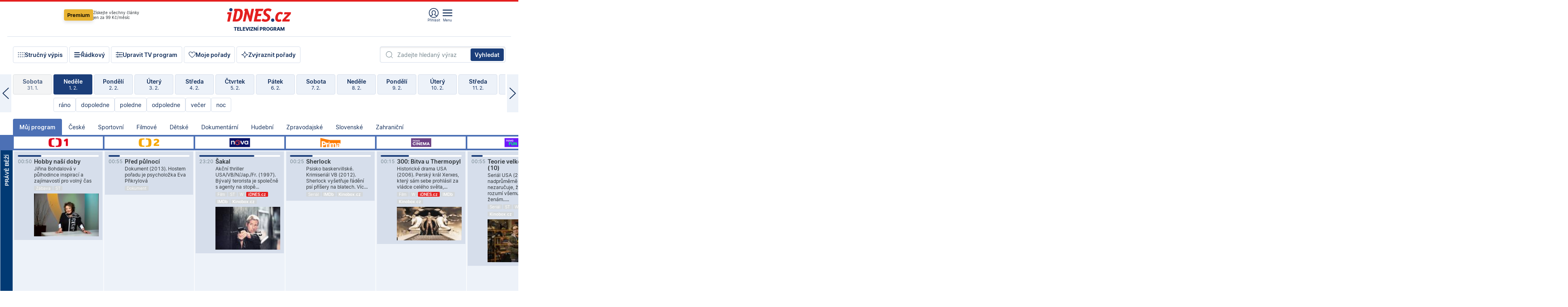

--- FILE ---
content_type: text/html; charset=windows-1250
request_url: https://tvprogram.idnes.cz/?t=detail&id=86389336
body_size: 105253
content:
<!doctype html>

<html lang="cs" class="css-d">
<head>
    
    <meta charset="windows-1250">
    <meta http-equiv="cache-control" content="no-cache">
    <meta name="viewport" content="width=device-width, initial-scale=1.0, minimum-scale=1.0">
    <title>TV program dnes a na 14 dn&#237; pro v&#237;ce ne&#382; 150 stanic</title>
    <meta name="description" property="og:description" lang="cs" content="Velk&#253; TV program obl&#237;ben&#253;ch stanic s mo&#382;nost&#237; vyhled&#225;v&#225;n&#237; podle denn&#237; doby, dn&#367; nebo slov. TV program - podrobn&#233; popisy i fotky, filmy, seri&#225;ly, sport...">
    <link rel="shortcut icon" href="https://1gr.cz/u/favicon/idnes.ico">
    <link rel="apple-touch-icon" href="https://1gr.cz/u/favicon/apple-touch-icon.png">
    <link rel="canonical" href="https://tvprogram.idnes.cz">
    <meta property="og:site_name" content="iDNES.cz">
    <meta property="og:type" content="website">
    <meta property="og:url" content="https://tvprogram.idnes.cz">
    <meta property="og:title" content="TV program dnes a na 14 dn&#237; pro v&#237;ce ne&#382; 150 stanic">
    <meta name="image" property="og:image" content="https://1gr.cz/o/ogimage/idnes2025.jpg">
    <meta name="twitter:site" content="@idnescz">
    <meta property="fb:app_id" content="120489248467">
    <link href="https://servis.idnes.cz/rss.aspx?c=kultura" rel="alternate" type="application/rss+xml" title="RSS">
	<meta name="cXenseParse:pageclass" content="frontpage">
	<meta name="cXenseParse:qiw-typobsahu" content="home">
	<meta name="cXenseParse:qiw-subsection" content="Kultura">
	<meta name="cXenseParse:qiw-ostrov" content="kultura">
	<meta name="cXenseParse:qiw-rubrika" content="tv-program">
	<meta name="cXenseParse:qiw-vylouceni" content="redesign24" data-separator=",">





<script>var Unidata = { "exdomena": "tvprogram.idnes.cz", "ostrov": "kultura", "rubrika": "tv-program", "zobrazeni": "home", "verze": "A", "reklama": true, "timestamp": 1769990315865.0, "webtype": "full", "section": "Zpravodajství", "subSection": "Kultura", "pageType": "default", "authors": [""], "keywords": ["redesign24"], "isLogged": false, "noAd": 0, "lidskost": 64853516309138
    };
        var pp_gemius_extraparameters = new Array('content=free', 'premium=false', 'verze=A', 'webtype=full');
    
</script>



<script>   Unidata.prebidConfig = [
{"wallpaper":{"code":"wallpaper","mediaTypes":{"banner":{"sizes":[[970,310],[750,100],[728,90],[970,250],[970,210],[500,200],[300,300],[480,300],[336,280],[750,200]]}}},"750x100":{"code":"750x100","mediaTypes":{"banner":{"sizes":[[750,100],[690,100],[728,90],[300,90],[468,60],[320,50]]}}}}
    ];</script>

<script>   Unidata.biddingData = [
{"branding":true,"750x100":true,"wallpaper":true}
    ];
   
</script>

<script>window.cpexPackageConfig = {
        publisherSettingsPath: 'https://cdn.cpex.cz/settings/production/mafra.js',
    websiteSettingsPath: 'https://cdn.cpex.cz/settings/production/mafra/idnes.cz_kultura.js'
    }
    document.head.appendChild(Object.assign(document.createElement('script'), { src: `https://cdn.cpex.cz/package/cpex-package${window.location.href.indexOf('debug') > -1 ? '.js' : '.min.js'}` }));
</script>

        <script type="text/javascript" src="https://delivery.r2b2.cz/hb/mafra/kultura.idnes.cz_desktop" async></script>
<script>window.Ads = {config:{"mBrandingOffsetTop":50,"desktopTopBar":111,"vignetteCappingTime":180000}}</script>



<style>
	@import "https://1gr.cz/css/idn4/base.css?rr=1769614145";
	@import "https://1gr.cz/css/idn4/uni.css?rr=1769603498";
	@import "https://1gr.cz/css/externi/reklama.css?rr=1761728186";
	@import "https://1gr.cz/css/idn4/portal.css?rr=1769766865";
	@import "https://1gr.cz/css/idn4/layout2.css?rr=1769779877";
	@import "https://1gr.cz/css/idn4/tvprog.css?rr=1768470635";
</style>

<script src="https://1gr.cz/js/uni/uni.js?rr=1764253092"></script>
<script src="https://1gr.cz/js/tv/2014.js?rr=1756411372"></script>




<script type="text/javascript">
        window.didomiConfig = { sdkPath: 'https://privacy.1gr.cz/', apiPath: 'https://privacy.1gr.cz/api' };
        window.Unidata = window.Unidata || {};
        window.Unidata.didomiVerze = '2';
        
    </script>
    
    <style>#didomi-notice { display: none!important; }</style>
    <script type="text/javascript">
        window.didomiEventListeners = window.didomiEventListeners || [];
        window.didomiEventListeners.push({ event: 'notice.shown', listener: function () { Didomi.notice.hide(); } });
    </script>
    
    <script src="https://1gr.cz/js/cmp/cookiewallCMP.js" async></script>
    

    <script>var adformtag = window.adformtag = window.adformtag || []; adformtag.push(function () { adformtag.setRequestParam('gdpr', '1'); });</script><script>Log.carkovacka("d=D&c=F&a=F&v=A&u=tv-program");</script><!-- G:Up kultura_tv-program-->
<!-- Gemius2013: TV program univerzal -->
<script>
if((/tech_max=[^;]*aplikace=1/.test(document.cookie)) || (/dCMP=[^;]*gemius=1/.test(document.cookie)) || !(typeof(Didomi) == "undefined" || !Didomi.getUserStatus().vendors.consent.enabled.includes(328)))
{ 
var pp_gemius_consent = true;
} else
{
var pp_gemius_use_cmp = true; 
}
if(!/(^|;)\s*nogemius=/.test(document.cookie)){
var pp_gemius_identifier = 'AkTqKCO_Yw9Ei2HHIVFcRKRursvGf6cCXnrPk.B3WE7.J7';

function gemius_pending(i) { window[i] = window[i] || function() {var x = window[i+'_pdata'] = window[i+'_pdata'] || []; x[x.length]=arguments;};};gemius_pending('gemius_hit'); gemius_pending('gemius_event'); gemius_pending('gemius_init'); gemius_pending('pp_gemius_hit'); gemius_pending('pp_gemius_event'); gemius_pending('pp_gemius_init'); (function(d,t) {try {var gt=d.createElement(t),s=d.getElementsByTagName(t)[0],l='http'+((location.protocol=='https:')?'s':''); gt.setAttribute('async','async');gt.setAttribute('defer','defer'); gt.src=l+'://spir.hit.gemius.pl/xgemius.js'; s.parentNode.insertBefore(gt,s);} catch (e) {}})(document,'script');
}
</script><!-- Analytics: kultura -->
<!-- Google Tag Manager -->
<script>
  window.dataLayer = window.dataLayer || [];
  if(MujPAS.prihlasen) dataLayer.push({'userType': 'member'});
  function gtag() { dataLayer.push(arguments); };
  gtag('consent', 'default', {
      'ad_storage': (/dCMP=[^;]*google=1/.test(document.cookie) ? 'granted' : 'denied'),
      'ad_user_data': (/dCMP=[^;]*google=1/.test(document.cookie) ? 'granted' : 'denied'),
      'analytics_storage': ((/dCMP=[^;]*mafra=\d\d1\d/.test(document.cookie)) || (typeof (Didomi) != 'undefined' && Didomi.getUserConsentStatus('publishers-Kqq3iPge', 'c:mafraas-Xd6p2mGA')) ? 'granted' : 'denied'),
      'ad_personalization': ((/dCMP=[^;]*mafra=\d1\d\d/.test(document.cookie)) || (typeof (Didomi) != 'undefined' && Didomi.getUserConsentStatus('publishers-UPqtcgaE', 'c:mafraas-Xd6p2mGA')) ? 'granted' : 'denied')  });
</script>
<noscript><iframe src="//www.googletagmanager.com/ns.html?id=GTM-WD22KH"
height="0" width="0" style="display:none;visibility:hidden"></iframe></noscript>
<script>(function(w,d,s,l,i){w[l]=w[l]||[];w[l].push({'gtm.start':
new Date().getTime(),event:'gtm.js'});var f=d.getElementsByTagName(s)[0],
j=d.createElement(s),dl=l!='dataLayer'?'&l='+l:'';j.async=true;j.src='//www.googletagmanager.com/gtm.js?id='+i+dl;f.parentNode.insertBefore(j,f);
})(window,document,'script','dataLayer','GTM-WD22KH');</script>
<!-- End Google Tag Manager -->



<script>
    consentFunction = function () {
        if (/dCMP=[^;]*piano=1/.test(document.cookie) || !(typeof (Didomi) == "undefined" || !Didomi.getUserStatus().vendors.consent.enabled.includes(412))) {
            var id = document.cookies.read("_mmid");
            var webIdCookie = document.cookies.read("\x5fwebid");
            if (id) {
                window.pdl = window.pdl || {};
                window.pdl.browserId = id;
                if (!Math.floor(Math.random() * 1000)) Log.ping(location.href, "logpiano\x5Fmmid\x5Fx1000");
            }
            else {
                Log.ping(location.href, "logpiano\x5Fnommid\x5F" + (webIdCookie ? "" : "no") + "webid" + (webIdCookie ? "\x5F" + webIdCookie[0] : ""));
            }

            if (!window.pianoLoaded) {
                window.pianoLoaded = true;
                var s = document.createElement("script");
                document.getElementsByTagName("head")[0].appendChild(s);
                s.src = "https://cdn.tinypass.com/api/tinypass.min.js";
            }
        }




        tp = window.tp || [];
        tp.push(["setAid", 'ldpllFOBpe']);
        tp.push(["setCxenseSiteId", "4732542837648372374"]);
        tp.push(["setEndpoint", 'https://buy-eu.piano.io/api/v3']);
        tp.push(["setEspEndpoint", 'https://api-esp-eu.piano.io']);
        tp.push(["setUseTinypassAccounts", false]);
        tp.push(["setUsePianoIdUserProvider", true]);
        var userState = Unidata.isLogged ? (Unidata.isSubscriber ? ["subscriber"] : ["logged"]) : ["notlogged"];
        tp.push(["setContentIsNative", Unidata.ostrov == "sdelenih"]);

        tp.push(["setCustomVariable", "premTarif", "tarif-none"]);
        tp.push(["setCustomVariable", "premFreq", "freq-none"]);
        tp.push(["setCustomVariable", "premMethod", "meth-none"]);
        tp.push(["setCustomVariable", "premAction", "act-none"]);
        tp.push(["setCustomVariable", "premDiscount", "disc-none"]);
        tp.push(["setCustomVariable", "premMkt", "mkt-0"]);
        tp.push(["setCustomVariable", "premTime", "time-morepass"]);
        tp.push(["setCustomVariable", "premTier", "_none"]);
        tp.push(["setCustomVariable", "premPrice", "0"]);
        tp.push(["setCustomVariable", "premNextPrice", "0"]);
        tp.push(["setCustomVariable", "testVerze", "verze-A"]);
        tp.push(["setCustomVariable", "webVerze", "full"]);
        tp.push(["setCustomVariable", "userState", userState]);
        tp.push(["setCustomVariable", "content", "free"]);
        tp.push(["setCustomVariable", "canonical", "https://tvprogram.idnes.cz"]);
        tp.push(["setCustomVariable", "colorSchema", Misc.schema.barvaAktivni]);

        

        var setCustomParameters = {
            "qiw-premTarif": "tarif-none",    
            "aev-premTarif": "tarif-none",    
            "qiw-premFreq": "freq-none", 
            "qiw-premMethod": "meth-none", 
            "qiw-premAction": "act-none", 
            "qiw-premDiscount": "disc-none", 
            "qiw-premMkt": "mkt-0", 
            "qiw-premTime": "time-morepass", 
            "qiw-testVerze": "verze-A",
            "qiw-webVerze": "full",
            "qiw-content": "free"
        };

        window.cX = window.cX || { options: { consent: true, consentVersion: 2 } }; cX.callQueue = cX.callQueue || [];
        cX.callQueue.push(["setCustomParameters", setCustomParameters]);
        cX.callQueue.push(['setCustomParameters', { 'userState': userState }]);
        cX.callQueue.push(['setEventAttributes', { origin: 'qiw-idnes', persistedQueryId: '65782737c003a46ada22fb6a671d723069bfcc74' }]);

        var consent = (/dCMP=[^;]*piano=1/.test(document.cookie) || !(typeof (Didomi) == "undefined" || !Didomi.getUserStatus().vendors.consent.enabled.includes(412)));
        cX.callQueue.push(['setConsent', { pv: consent, segment: consent, ad: consent, recs: consent, geo: consent, device: consent }]);

        tp.push(["init", function () {
            tp.experience.init();
        }]);
    };

    consentFunction();
</script>
</head>
<body>
    
    
            
                <div class="counters">
                    
                </div>
                
                <div id="portal"><div class="iph" id="iph">
            <div id="iph-row" class="iph-row" score-box="menu2024-top">
                
                <div class="iph-logo" itemprop="publisher" itemscope itemtype="https://schema.org/Organization">
                    
                <meta itemprop="url" content="https://www.idnes.cz">
                <meta itemprop="name" content="iDNES.cz">
                <a href="https://www.idnes.cz/" title="iDNES.cz"  score-place="1" score-type="Section" score-id="idnes" itemprop="logo" itemscope itemtype="https://schema.org/ImageObject">iDNES.cz<meta itemprop="url" content="https://1gr.cz/u/loga-n4/idnes.svg"></a> </div>
                
                <div class="iph-row-in">
                    <div class="iph-prem"> 
        <a href="https://www.idnes.cz/ucet/prihlasit-premium?url=https%3A%2F%2Fwww.idnes.cz%2Fpremium%3Fzdroj%3Dtopmenu" class="btn-prem"> Premium</a>
		<p>Získejte všechny články <br> jen&nbsp;za&nbsp;99&nbsp;Kč/měsíc</p>
	</div>
                    
                    
                </div>
                <div class="iph-row-in">
                    <ul class="iph-icolist">
                        
                        <li><a href="https://www.idnes.cz/ucet/prihlasit?url=https%3a%2f%2ftvprogram.idnes.cz%2f" class="ico-login0"  score-place="1" score-type="Other" score-id="prihlasit">Přihlásit</a> <a data-js-xhr="1" href="https://www.idnes.cz/ucet" id="ico-login1" class="ico-login1" score-place="1" score-type="Other" score-id="mujucet">Můj účet</a></li>
                        
                        <li>
                            
                            <a onclick="element('iph').classes.add('iph-iphhm-visible'); element('iph').appendChild(element('iphhm-out')); element('iphhm-out').classes.add('iphhm-act');" class="ico-menu">Menu</a>
                             
                        </li>
                    </ul>
                    
                </div>
            </div>
            
            <ul class="iph-breadcrumb" id="iph-row2" score-box="menu2024-breadcrumb">
                
                <li><a href="https://tvprogram.idnes.cz"  score-place="1" score-type="Other" score-id="tv-program" title="Televizní program">Televizní program</a>
                    
                </li>
                
            </ul>
            
        </div>
        
        <script>Misc.rozdelMenu();</script>
        
        <script>Misc.iphSticky();</script><ul class="modify">
    <li class="searchfield-tv">
        

<form method="get" action="https://tvprogram.idnes.cz/hledani" id="search-tvprogram" class="naseptavac-obal naseptavac-obrazkovy">
    <div class="inp-out ico-search">
        <input type="text" id="hledej-tv" name="slovo" class="inp" placeholder="Zadejte hledaný výraz" autocomplete="off">
        <input type="submit" id="submit-tv" class="sen" value="Vyhledat">
        
    </div>
</form>
<script>Misc.naseptavac({"id":"search-tvprogram","zdroj":"/data.aspx?type=naseptavac\u0026source=tvprogram\u0026id=\u0026q={slovo}"});</script>

    </li>
    
    <li class="incomplete-false"><a href="javascript:;" class="ico-complete" onclick="TV.prepniStrucnost();"><span></span>Stručný výpis</a></li>
    <li class="incomplete-true"><a href="javascript:;" class="ico-complete" onclick="TV.prepniStrucnost();"><span></span>Úplný výpis</a></li>
    
    <li><a class="ico-rows" href="https://tvprogram.idnes.cz/?t=detail&id=86389336&set=row" onmousedown="Log.link(this,'tvprogram2015_radkovy_menu')"><span></span>Řádkový</a></li>
    
    <li><a class="ico-edit" id="tv-channel-edit" href="https://tvprogram.idnes.cz/#upravit"><span></span>Upravit TV program</a></li>
    <li><a class="ico-my" href="https://tvprogram.idnes.cz/moje-porady" onmousedown="Log.link(this,'tvprogram2015_mojeporady')"><span></span>Moje pořady</a></li>
    <li class="selection">
        <label onclick="element('assortment').classes.toggle('qblock');" class="ico-down"><span></span>Zvýraznit pořady</label>
        <div id="assortment">
            <ul>
                <li onclick="return TV.prepniZvyrazneni('zbv');"><span class="x-zbv"></span>zábava</li>
                <li onclick="return TV.prepniZvyrazneni('spr');"><span class="x-spr"></span>sport</li>
                <li onclick="return TV.prepniZvyrazneni('flm');"><span class="x-flm"></span>film</li>
                <li onclick="return TV.prepniZvyrazneni('ser');"><span class="x-ser"></span>seriál</li>
                <li onclick="return TV.prepniZvyrazneni('dkm');"><span class="x-dkm"></span>dokument</li>
                <li onclick="return TV.prepniZvyrazneni('hdb');"><span class="x-hdb"></span>hudba</li>
                <li onclick="return TV.prepniZvyrazneni('prd');"><span class="x-prd"></span>pro děti</li>
                <li onclick="return TV.prepniZvyrazneni('zpr');"><span class="x-zpr"></span>zprávy</li>
                <li onclick="return TV.prepniZvyrazneni('st');"><span class="x-st"></span>skryté titulky</li>
            </ul>
            <ul>
                <li onclick="return TV.prepniZvyrazneni('wd');"><span class="x-wd"></span>širokoúhlé</li>
                <li onclick="return TV.prepniZvyrazneni('zn');"><span class="x-zn"></span>znaková řeč</li>
                <li onclick="return TV.prepniZvyrazneni('prem');"><span class="x-prem"></span>premiéra</li>
                <li onclick="return TV.prepniZvyrazneni('live');"><span class="x-live"></span>živě</li>
                <li onclick="return TV.prepniZvyrazneni('tip');"><span class="x-tip"></span>tip</li>
                <li onclick="return TV.prepniZvyrazneni('idn');"><span class="x-idn"></span>iDNES recenze</li>
                <li onclick="return TV.prepniZvyrazneni('vid');"><span class="x-vid"></span>trailer</li>
                <li onclick="return TV.prepniZvyrazneni('mdb');"><span class="x-mdb"></span>IMDb</li>
                <li onclick="return TV.prepniZvyrazneni('kbx');"><span class="x-kbx"></span>Kinobox</li>
                <li onclick="return TV.prepniZvyrazneni();">zrušit zvýraznění</li>
            </ul>
        </div>
    </li>
    
</ul></div>
                                <div id="content" class="content">
                                    <!--reminderfcid-->
                                    
                                    
                                    
                                    <div class="timeline">
    <div class="daytoc-out">
        <div id="daytoc-levotoc" class="daytoc-prev"></div>
        <div id="daytoc-pravotoc" class="daytoc-next"></div>
        <div id="daytoc" class="daytoc">
            <ul class="list-day">
                
                <li class=" archived">
                    <a href="https://tvprogram.idnes.cz/?dt=3.1.2026" onmousedown="Log.link(this,'tvprogram2015_dny_02022026_03012026')">
                        <b>Sobota</b>
                        <i>3. 1.</i>
                    </a>
                    
                </li>
                
                <li class=" archived">
                    <a href="https://tvprogram.idnes.cz/?dt=4.1.2026" onmousedown="Log.link(this,'tvprogram2015_dny_02022026_04012026')">
                        <b>Neděle</b>
                        <i>4. 1.</i>
                    </a>
                    
                </li>
                
                <li class=" archived">
                    <a href="https://tvprogram.idnes.cz/?dt=5.1.2026" onmousedown="Log.link(this,'tvprogram2015_dny_02022026_05012026')">
                        <b>Pondělí</b>
                        <i>5. 1.</i>
                    </a>
                    
                </li>
                
                <li class=" archived">
                    <a href="https://tvprogram.idnes.cz/?dt=6.1.2026" onmousedown="Log.link(this,'tvprogram2015_dny_02022026_06012026')">
                        <b>Úterý</b>
                        <i>6. 1.</i>
                    </a>
                    
                </li>
                
                <li class=" archived">
                    <a href="https://tvprogram.idnes.cz/?dt=7.1.2026" onmousedown="Log.link(this,'tvprogram2015_dny_02022026_07012026')">
                        <b>Středa</b>
                        <i>7. 1.</i>
                    </a>
                    
                </li>
                
                <li class=" archived">
                    <a href="https://tvprogram.idnes.cz/?dt=8.1.2026" onmousedown="Log.link(this,'tvprogram2015_dny_02022026_08012026')">
                        <b>Čtvrtek</b>
                        <i>8. 1.</i>
                    </a>
                    
                </li>
                
                <li class=" archived">
                    <a href="https://tvprogram.idnes.cz/?dt=9.1.2026" onmousedown="Log.link(this,'tvprogram2015_dny_02022026_09012026')">
                        <b>Pátek</b>
                        <i>9. 1.</i>
                    </a>
                    
                </li>
                
                <li class=" archived">
                    <a href="https://tvprogram.idnes.cz/?dt=10.1.2026" onmousedown="Log.link(this,'tvprogram2015_dny_02022026_10012026')">
                        <b>Sobota</b>
                        <i>10. 1.</i>
                    </a>
                    
                </li>
                
                <li class=" archived">
                    <a href="https://tvprogram.idnes.cz/?dt=11.1.2026" onmousedown="Log.link(this,'tvprogram2015_dny_02022026_11012026')">
                        <b>Neděle</b>
                        <i>11. 1.</i>
                    </a>
                    
                </li>
                
                <li class=" archived">
                    <a href="https://tvprogram.idnes.cz/?dt=12.1.2026" onmousedown="Log.link(this,'tvprogram2015_dny_02022026_12012026')">
                        <b>Pondělí</b>
                        <i>12. 1.</i>
                    </a>
                    
                </li>
                
                <li class=" archived">
                    <a href="https://tvprogram.idnes.cz/?dt=13.1.2026" onmousedown="Log.link(this,'tvprogram2015_dny_02022026_13012026')">
                        <b>Úterý</b>
                        <i>13. 1.</i>
                    </a>
                    
                </li>
                
                <li class=" archived">
                    <a href="https://tvprogram.idnes.cz/?dt=14.1.2026" onmousedown="Log.link(this,'tvprogram2015_dny_02022026_14012026')">
                        <b>Středa</b>
                        <i>14. 1.</i>
                    </a>
                    
                </li>
                
                <li class=" archived">
                    <a href="https://tvprogram.idnes.cz/?dt=15.1.2026" onmousedown="Log.link(this,'tvprogram2015_dny_02022026_15012026')">
                        <b>Čtvrtek</b>
                        <i>15. 1.</i>
                    </a>
                    
                </li>
                
                <li class=" archived">
                    <a href="https://tvprogram.idnes.cz/?dt=16.1.2026" onmousedown="Log.link(this,'tvprogram2015_dny_02022026_16012026')">
                        <b>Pátek</b>
                        <i>16. 1.</i>
                    </a>
                    
                </li>
                
                <li class=" archived">
                    <a href="https://tvprogram.idnes.cz/?dt=17.1.2026" onmousedown="Log.link(this,'tvprogram2015_dny_02022026_17012026')">
                        <b>Sobota</b>
                        <i>17. 1.</i>
                    </a>
                    
                </li>
                
                <li class=" archived">
                    <a href="https://tvprogram.idnes.cz/?dt=18.1.2026" onmousedown="Log.link(this,'tvprogram2015_dny_02022026_18012026')">
                        <b>Neděle</b>
                        <i>18. 1.</i>
                    </a>
                    
                </li>
                
                <li class=" archived">
                    <a href="https://tvprogram.idnes.cz/?dt=19.1.2026" onmousedown="Log.link(this,'tvprogram2015_dny_02022026_19012026')">
                        <b>Pondělí</b>
                        <i>19. 1.</i>
                    </a>
                    
                </li>
                
                <li class=" archived">
                    <a href="https://tvprogram.idnes.cz/?dt=20.1.2026" onmousedown="Log.link(this,'tvprogram2015_dny_02022026_20012026')">
                        <b>Úterý</b>
                        <i>20. 1.</i>
                    </a>
                    
                </li>
                
                <li class=" archived">
                    <a href="https://tvprogram.idnes.cz/?dt=21.1.2026" onmousedown="Log.link(this,'tvprogram2015_dny_02022026_21012026')">
                        <b>Středa</b>
                        <i>21. 1.</i>
                    </a>
                    
                </li>
                
                <li class=" archived">
                    <a href="https://tvprogram.idnes.cz/?dt=22.1.2026" onmousedown="Log.link(this,'tvprogram2015_dny_02022026_22012026')">
                        <b>Čtvrtek</b>
                        <i>22. 1.</i>
                    </a>
                    
                </li>
                
                <li class=" archived">
                    <a href="https://tvprogram.idnes.cz/?dt=23.1.2026" onmousedown="Log.link(this,'tvprogram2015_dny_02022026_23012026')">
                        <b>Pátek</b>
                        <i>23. 1.</i>
                    </a>
                    
                </li>
                
                <li class=" archived">
                    <a href="https://tvprogram.idnes.cz/?dt=24.1.2026" onmousedown="Log.link(this,'tvprogram2015_dny_02022026_24012026')">
                        <b>Sobota</b>
                        <i>24. 1.</i>
                    </a>
                    
                </li>
                
                <li class=" archived">
                    <a href="https://tvprogram.idnes.cz/?dt=25.1.2026" onmousedown="Log.link(this,'tvprogram2015_dny_02022026_25012026')">
                        <b>Neděle</b>
                        <i>25. 1.</i>
                    </a>
                    
                </li>
                
                <li class=" archived">
                    <a href="https://tvprogram.idnes.cz/?dt=26.1.2026" onmousedown="Log.link(this,'tvprogram2015_dny_02022026_26012026')">
                        <b>Pondělí</b>
                        <i>26. 1.</i>
                    </a>
                    
                </li>
                
                <li class=" archived">
                    <a href="https://tvprogram.idnes.cz/?dt=27.1.2026" onmousedown="Log.link(this,'tvprogram2015_dny_02022026_27012026')">
                        <b>Úterý</b>
                        <i>27. 1.</i>
                    </a>
                    
                </li>
                
                <li class=" archived">
                    <a href="https://tvprogram.idnes.cz/?dt=28.1.2026" onmousedown="Log.link(this,'tvprogram2015_dny_02022026_28012026')">
                        <b>Středa</b>
                        <i>28. 1.</i>
                    </a>
                    
                </li>
                
                <li class=" archived">
                    <a href="https://tvprogram.idnes.cz/?dt=29.1.2026" onmousedown="Log.link(this,'tvprogram2015_dny_02022026_29012026')">
                        <b>Čtvrtek</b>
                        <i>29. 1.</i>
                    </a>
                    
                </li>
                
                <li class=" archived">
                    <a href="https://tvprogram.idnes.cz/?dt=30.1.2026" onmousedown="Log.link(this,'tvprogram2015_dny_02022026_30012026')">
                        <b>Pátek</b>
                        <i>30. 1.</i>
                    </a>
                    
                </li>
                
                <li class=" archived">
                    <a href="https://tvprogram.idnes.cz/?dt=31.1.2026" onmousedown="Log.link(this,'tvprogram2015_dny_02022026_31012026')">
                        <b>Sobota</b>
                        <i>31. 1.</i>
                    </a>
                    
                </li>
                
                <li class="act archived">
                    <a href="https://tvprogram.idnes.cz/?dt=1.2.2026" onmousedown="Log.link(this,'tvprogram2015_dny_02022026_01022026')">
                        <b>Neděle</b>
                        <i>1. 2.</i>
                    </a>
                    
                    <div>
                        <a onclick="return TV.najedCas(5)" href="javascript:;"><i>ráno</i></a>
                        <a onclick="return TV.najedCas(9)" href="javascript:;"><i>dopoledne</i></a>
                        <a onclick="return TV.najedCas(12)" href="javascript:;"><i>poledne</i></a>
                        <a onclick="return TV.najedCas(16)" href="javascript:;"><i>odpoledne</i></a>
                        <a onclick="return TV.najedCas(20)" href="javascript:;"><i>večer</i></a>
                        <a onclick="return TV.najedCas(24)" href="javascript:;"><i>noc</i></a>
                    </div>
                    
                </li>
                
                <li class="">
                    <a href="https://tvprogram.idnes.cz/?dt=2.2.2026" onmousedown="Log.link(this,'tvprogram2015_dny_02022026_02022026')">
                        <b>Pondělí</b>
                        <i>2. 2.</i>
                    </a>
                    
                </li>
                
                <li class="">
                    <a href="https://tvprogram.idnes.cz/?dt=3.2.2026" onmousedown="Log.link(this,'tvprogram2015_dny_02022026_03022026')">
                        <b>Úterý</b>
                        <i>3. 2.</i>
                    </a>
                    
                </li>
                
                <li class="">
                    <a href="https://tvprogram.idnes.cz/?dt=4.2.2026" onmousedown="Log.link(this,'tvprogram2015_dny_02022026_04022026')">
                        <b>Středa</b>
                        <i>4. 2.</i>
                    </a>
                    
                </li>
                
                <li class="">
                    <a href="https://tvprogram.idnes.cz/?dt=5.2.2026" onmousedown="Log.link(this,'tvprogram2015_dny_02022026_05022026')">
                        <b>Čtvrtek</b>
                        <i>5. 2.</i>
                    </a>
                    
                </li>
                
                <li class="">
                    <a href="https://tvprogram.idnes.cz/?dt=6.2.2026" onmousedown="Log.link(this,'tvprogram2015_dny_02022026_06022026')">
                        <b>Pátek</b>
                        <i>6. 2.</i>
                    </a>
                    
                </li>
                
                <li class="">
                    <a href="https://tvprogram.idnes.cz/?dt=7.2.2026" onmousedown="Log.link(this,'tvprogram2015_dny_02022026_07022026')">
                        <b>Sobota</b>
                        <i>7. 2.</i>
                    </a>
                    
                </li>
                
                <li class="">
                    <a href="https://tvprogram.idnes.cz/?dt=8.2.2026" onmousedown="Log.link(this,'tvprogram2015_dny_02022026_08022026')">
                        <b>Neděle</b>
                        <i>8. 2.</i>
                    </a>
                    
                </li>
                
                <li class="">
                    <a href="https://tvprogram.idnes.cz/?dt=9.2.2026" onmousedown="Log.link(this,'tvprogram2015_dny_02022026_09022026')">
                        <b>Pondělí</b>
                        <i>9. 2.</i>
                    </a>
                    
                </li>
                
                <li class=" second">
                    <a href="https://tvprogram.idnes.cz/?dt=10.2.2026" onmousedown="Log.link(this,'tvprogram2015_dny_02022026_10022026')">
                        <b>Úterý</b>
                        <i>10. 2.</i>
                    </a>
                    
                </li>
                
                <li class=" second">
                    <a href="https://tvprogram.idnes.cz/?dt=11.2.2026" onmousedown="Log.link(this,'tvprogram2015_dny_02022026_11022026')">
                        <b>Středa</b>
                        <i>11. 2.</i>
                    </a>
                    
                </li>
                
                <li class=" second">
                    <a href="https://tvprogram.idnes.cz/?dt=12.2.2026" onmousedown="Log.link(this,'tvprogram2015_dny_02022026_12022026')">
                        <b>Čtvrtek</b>
                        <i>12. 2.</i>
                    </a>
                    
                </li>
                
                <li class=" second">
                    <a href="https://tvprogram.idnes.cz/?dt=13.2.2026" onmousedown="Log.link(this,'tvprogram2015_dny_02022026_13022026')">
                        <b>Pátek</b>
                        <i>13. 2.</i>
                    </a>
                    
                </li>
                
                <li class=" second">
                    <a href="https://tvprogram.idnes.cz/?dt=14.2.2026" onmousedown="Log.link(this,'tvprogram2015_dny_02022026_14022026')">
                        <b>Sobota</b>
                        <i>14. 2.</i>
                    </a>
                    
                </li>
                
                <li class=" second">
                    <a href="https://tvprogram.idnes.cz/?dt=15.2.2026" onmousedown="Log.link(this,'tvprogram2015_dny_02022026_15022026')">
                        <b>Neděle</b>
                        <i>15. 2.</i>
                    </a>
                    
                </li>
                
            </ul>
        </div>
        <script>Misc.kolotoc({ id: "daytoc", doprava: "daytoc-pravotoc", doleva: "daytoc-levotoc", start: 28, konecny: true });</script>
    </div>
</div>
<!--reminderfcid-->

<div id="tv-fix" class="header-normal">
    <ul class="tv-sel">
      <li class="act"><a href="https://tvprogram.idnes.cz/" onmousedown="Log.link(this,'tvprogram2015_kategorie_mojeporady')"><i>Můj program</i></a></li>
      
      <li><a href="https://tvprogram.idnes.cz/ceske" onmousedown="Log.link(this,'tvprogram2015_kategorie_ceske')"><i>České</i></a></li>
      
      <li><a href="https://tvprogram.idnes.cz/sportovni" onmousedown="Log.link(this,'tvprogram2015_kategorie_sport')"><i>Sportovní</i></a></li>
      
      <li><a href="https://tvprogram.idnes.cz/filmove" onmousedown="Log.link(this,'tvprogram2015_kategorie_film')"><i>Filmové</i></a></li>
      
      <li><a href="https://tvprogram.idnes.cz/detske" onmousedown="Log.link(this,'tvprogram2015_kategorie_detske')"><i>Dětské</i></a></li>
      
      <li><a href="https://tvprogram.idnes.cz/dokumentarni" onmousedown="Log.link(this,'tvprogram2015_kategorie_dokumenty')"><i>Dokumentární</i></a></li>
      
      <li><a href="https://tvprogram.idnes.cz/hudebni" onmousedown="Log.link(this,'tvprogram2015_kategorie_hudebni')"><i>Hudební</i></a></li>
      
      <li><a href="https://tvprogram.idnes.cz/zpravodajske" onmousedown="Log.link(this,'tvprogram2015_kategorie_zpravy')"><i>Zpravodajské</i></a></li>
      
      <li><a href="https://tvprogram.idnes.cz/slovenske" onmousedown="Log.link(this,'tvprogram2015_kategorie_slovenske')"><i>Slovenské</i></a></li>
      
      <li><a href="https://tvprogram.idnes.cz/zahranicni" onmousedown="Log.link(this,'tvprogram2015_kategorie_zahranicni')"><i>Zahraniční</i></a></li>
      
    </ul>
    <div class="tv-main-out" id="tv-wrapper">
            <table class="tv-main" id="tv-table">
                <thead id="tv-channels" class=" editable" style="width: 327em">
                    <tr>
                        <th class="col-time"></th>
                        
                        <th>
                            
                            <img class="tvlogo" src="https://1gr.cz/o/televize/loga-m/ct-1.png" title="ČT1" alt="ČT1" data-channel="1">
                            
                        </th>
                        
                        <th>
                            
                            <img class="tvlogo" src="https://1gr.cz/o/televize/loga-m/ct-2.png" title="ČT2" alt="ČT2" data-channel="2">
                            
                        </th>
                        
                        <th>
                            
                            <img class="tvlogo" src="https://1gr.cz/o/televize/loga-m/nova.png" title="Nova" alt="Nova" data-channel="3">
                            
                        </th>
                        
                        <th>
                            
                            <img class="tvlogo" src="https://1gr.cz/o/televize/loga-m/prima.png" title="Prima" alt="Prima" data-channel="4">
                            
                        </th>
                        
                        <th>
                            
                            <img class="tvlogo" src="https://1gr.cz/o/televize/loga-m/nova-cinema.png" title="Nova Cinema" alt="Nova Cinema" data-channel="78">
                            
                        </th>
                        
                        <th>
                            
                            <img class="tvlogo" src="https://1gr.cz/o/televize/loga-m/nova-fun.png" title="Nova Fun" alt="Nova Fun" data-channel="560">
                            
                        </th>
                        
                        <th>
                            
                            <img class="tvlogo" src="https://1gr.cz/o/televize/loga-m/nova-action.png" title="Nova Action" alt="Nova Action" data-channel="558">
                            
                        </th>
                        
                        <th>
                            
                            <img class="tvlogo" src="https://1gr.cz/o/televize/loga-m/nova-krimi.png" title="Nova Krimi" alt="Nova Krimi" data-channel="559">
                            
                        </th>
                        
                        <th>
                            
                            <img class="tvlogo" src="https://1gr.cz/o/televize/loga-m/prima-cool.png" title="Prima COOL" alt="Prima COOL" data-channel="92">
                            
                        </th>
                        
                        <th>
                            
                            <img class="tvlogo" src="https://1gr.cz/o/televize/loga-m/prima-love.png" title="Prima LOVE" alt="Prima LOVE" data-channel="226">
                            
                        </th>
                        
                        <th>
                            
                            <img class="tvlogo" src="https://1gr.cz/o/televize/loga-m/prima-zoom.png" title="Prima ZOOM" alt="Prima ZOOM" data-channel="331">
                            
                        </th>
                        
                        <th>
                            
                            <img class="tvlogo" src="https://1gr.cz/o/televize/loga-m/prima-max.png" title="Prima MAX" alt="Prima MAX" data-channel="474">
                            
                        </th>
                        
                        <th>
                            
                            <img class="tvlogo" src="https://1gr.cz/o/televize/loga-m/barrandov.png" title="Barrandov" alt="Barrandov" data-channel="89">
                            
                        </th>
                        
                        <th>
                            
                            <img class="tvlogo" src="https://1gr.cz/o/televize/loga-m/ct-4-sport.png" title="ČT sport" alt="ČT sport" data-channel="18">
                            
                        </th>
                        
                        <th>
                            
                            <img class="tvlogo" src="https://1gr.cz/o/televize/loga-m/ct-24.png" title="ČT24" alt="ČT24" data-channel="24">
                            
                        </th>
                        
                        <th>
                            
                            <img class="tvlogo" src="https://1gr.cz/o/televize/loga-m/ocko.png" title="Óčko" alt="Óčko" data-channel="19">
                            
                        </th>
                        
                        <th>
                            
                            <img class="tvlogo" src="https://1gr.cz/o/televize/loga-m/ct-art.png" title="ČT art" alt="ČT art" data-channel="95">
                            
                        </th>
                        
                        <th class="col-time"></th>
                    </tr>
                </thead>
                <tbody>
                    
                    <tr id="current" class="current">
                        <td class="col-time col-time-current"><u></u></td>
                        
                        <td><a class=" past now" data-channel="1" data-show="100101674" data-series="207099" data-start="1490" data-length="30" href="https://tvprogram.idnes.cz/ct-1/ne-00.50-hobby-nasi-doby.id100101674-s207099"><div class="x-zbv x-st"><u class="zizalka"><u style="width:29%;"></u></u><h3>Hobby naší doby</h3><small>00:50</small><p>Jiřina Bohdalová v půlhodince inspirací a zajímavostí pro volný čas</p><p><i class="x-zbv"></i><i class="x-st"></i></p> <img width="143" src="//1gr.cz/data/tvprogram/images/prev/1/100101674/26501197.jpg" alt="Hobby naší doby" class="imgal"></div></a></td>
                        
                        <td><a class=" past now" data-channel="2" data-show="100102000" data-series="176200" data-start="1495" data-length="25" href="https://tvprogram.idnes.cz/ct-2/ne-00.55-pred-pulnoci.id100102000-s176200"><div class="x-dkm"><u class="zizalka"><u style="width:14%;"></u></u><h3>Před půlnocí</h3><small>00:55</small><p>Dokument (2013). Hostem pořadu je psycholožka Eva Přikrylová</p><p><i class="x-dkm"></i></p> </div></a></td>
                        
                        <td><a class=" past now" data-channel="3" data-show="100092365" data-series="0" data-start="1400" data-length="145" href="https://tvprogram.idnes.cz/nova/ne-23.20-sakal.id100092365"><div class="x-flm x-st x-wd x-idn x-mdb x-kbx"><u class="zizalka"><u style="width:68%;"></u></u><h3>Šakal</h3><small>23:20</small><p>Akční thriller USA/VB/N/Jap./Fr. (1997). Bývalý terorista je společně s agenty na stopě...</p><p><i class="x-flm"></i><i class="x-st"></i><i class="x-wd"></i><i class="x-idn"></i><i class="x-mdb"></i><i class="x-kbx"></i></p> <img width="143" src="//1gr.cz/data/tvprogram/images/prev/3/100092365/26501806.jpg" alt="Šakal" class="imgal"></div></a></td>
                        
                        <td><a class=" past now" data-channel="4" data-show="100094862" data-series="169242" data-start="1465" data-length="120" href="https://tvprogram.idnes.cz/prima/ne-00.25-sherlock.id100094862-s169242"><div class="x-ser x-mdb x-kbx"><u class="zizalka"><u style="width:28%;"></u></u><h3>Sherlock</h3><small>00:25</small><p>Psisko baskervillské. Krimiseriál VB (2012). Sherlock vyšetřuje řádění psí příšery na blatech. Víc...</p><p><i class="x-ser"></i><i class="x-mdb"></i><i class="x-kbx"></i></p> </div></a></td>
                        
                        <td><a class=" past now" data-channel="78" data-show="100092925" data-series="0" data-start="1455" data-length="125" href="https://tvprogram.idnes.cz/nova-cinema/ne-00.15-300-bitva-u-thermopyl.id100092925"><div class="x-flm x-wd x-idn x-mdb x-kbx"><u class="zizalka"><u style="width:35%;"></u></u><h3>300: Bitva u Thermopyl</h3><small>00:15</small><p>Historické drama USA (2006). Perský král Xerxes, který sám sebe prohlásil za vládce celého světa,...</p><p><i class="x-flm"></i><i class="x-wd"></i><i class="x-idn"></i><i class="x-mdb"></i><i class="x-kbx"></i></p> <img width="143" src="//1gr.cz/data/tvprogram/images/prev/78/100092925/26503566.jpg" alt="300: Bitva u Thermopyl" class="imgal"></div></a></td>
                        
                        <td><a class=" past now" data-channel="560" data-show="100093528" data-series="217123" data-start="1495" data-length="25" href="https://tvprogram.idnes.cz/nova-fun/ne-00.55-teorie-velkeho-tresku-10.id100093528-s217123"><div class="x-ser x-st x-wd x-mdb x-kbx"><u class="zizalka"><u style="width:14%;"></u></u><h3>Teorie velkého třesku (10)</h3><small>00:55</small><p>Seriál USA (2007). Ani nadprůměrně vysoké IQ nezaručuje, že člověk rozumí všemu. Například ženám.....</p><p><i class="x-ser"></i><i class="x-st"></i><i class="x-wd"></i><i class="x-mdb"></i><i class="x-kbx"></i></p> <img width="143" src="//1gr.cz/data/tvprogram/images/prev/560/100093528/26507521.jpg" alt="Teorie velkého třesku (10)" class="imgal"></div></a></td>
                        
                        <td><a class=" past now" data-channel="558" data-show="100092663" data-series="0" data-start="1470" data-length="150" href="https://tvprogram.idnes.cz/nova-action/ne-00.30-tampa-bay-lightning-boston-bruins.id100092663"><div class="x-prem x-live"><u class="zizalka"><u style="width:19%;"></u></u><h3>Tampa Bay Lightning - Boston Bruins</h3><small>00:30</small><p>Přímý přenos hokejového zápasu NHL pod širým nebem</p><p><i class="x-prem"></i><i class="x-live"></i></p> </div></a></td>
                        
                        <td><a class=" past now" data-channel="559" data-show="100094008" data-series="159206" data-start="1465" data-length="40" href="https://tvprogram.idnes.cz/nova-krimi/ne-00.25-dr-house-viii-7.id100094008-s159206"><div class="x-ser x-st x-wd x-mdb x-kbx"><u class="zizalka"><u style="width:84%;"></u></u><h3>Dr. House VIII (7)</h3><small>00:25</small><p>Mrtvý a pohřbený. Seriál USA (2011). Foreman Houseovi svěří případ čtrnáctileté pacientky, která na...</p><p><i class="x-ser"></i><i class="x-st"></i><i class="x-wd"></i><i class="x-mdb"></i><i class="x-kbx"></i></p> <img width="143" src="//1gr.cz/data/tvprogram/images/prev/559/100094008/26507036.jpg" alt="Dr. House VIII (7)" class="imgal"></div></a></td>
                        
                        <td><a class=" past now" data-channel="92" data-show="100095732" data-series="0" data-start="1370" data-length="135" href="https://tvprogram.idnes.cz/prima-cool/ne-22.50-rbitov-zviratek.id100095732"><div class="x-flm x-mdb x-kbx"><u class="zizalka"><u style="width:95%;"></u></u><h3>Řbitov zviřátek</h3><small>22:50</small><p>Horor USA (2019). Doktor Louis Creed se se svou rodinou přestěhuje na venkov blízko hřbitova...</p><p><i class="x-flm"></i><i class="x-mdb"></i><i class="x-kbx"></i></p> <img width="143" src="//1gr.cz/data/tvprogram/images/prev/92/100095732/26503842.jpg" alt="Řbitov zviřátek" class="imgal"></div></a></td>
                        
                        <td><a class=" past now" data-channel="226" data-show="100096386" data-series="182836" data-start="1450" data-length="60" href="https://tvprogram.idnes.cz/prima-love/ne-00.10-velvet-57.id100096386-s182836"><div class="x-ser x-mdb x-kbx"><u class="zizalka"><u style="width:81%;"></u></u><h3>Velvet (57)</h3><small>00:10</small><p>Velká hra. Romantický seriál Šp. (2013-2016). Na konci padesátých let nabízí madridský obchodní dům...</p><p><i class="x-ser"></i><i class="x-mdb"></i><i class="x-kbx"></i></p> <img width="143" src="//1gr.cz/data/tvprogram/images/prev/226/100096386/26504894.jpg" alt="Velvet (57)" class="imgal"></div></a></td>
                        
                        <td><a class=" past now" data-channel="331" data-show="100097711" data-series="316629" data-start="1465" data-length="65" href="https://tvprogram.idnes.cz/prima-zoom/ne-00.25-casoprostor-vii-5.id100097711-s316629"><div class="x-dkm"><u class="zizalka"><u style="width:52%;"></u></u><h3>Časoprostor VII (5)</h3><small>00:25</small><p>Dobývání kosmu: Od Sputniku k NewSpace. Dokument N (2024). Vesmír už mnoho století fascinuje celé...</p><p><i class="x-dkm"></i></p> <img width="143" src="//1gr.cz/data/tvprogram/images/prev/331/100097711/26505338.jpg" alt="Časoprostor VII (5)" class="imgal"></div></a></td>
                        
                        <td><a class=" past now" data-channel="474" data-show="100096643" data-series="0" data-start="1350" data-length="155" href="https://tvprogram.idnes.cz/prima-max/ne-22.30-hra.id100096643"><div class="x-flm x-st x-idn x-mdb x-kbx"><u class="zizalka"><u style="width:96%;"></u></u><h3>Hra</h3><small>22:30</small><p>Thriller USA (1997). Multimilionář Nicholas dostane od svého bratra k narozeninám neobyčejný dárek...</p><p><i class="x-flm"></i><i class="x-st"></i><i class="x-idn"></i><i class="x-mdb"></i><i class="x-kbx"></i></p> <img width="143" src="//1gr.cz/data/tvprogram/images/prev/474/100096643/26506085.jpg" alt="Hra" class="imgal"></div></a></td>
                        
                        <td><a class=" past now" data-channel="89" data-show="100092835" data-series="146529" data-start="1495" data-length="10" href="https://tvprogram.idnes.cz/barrandov/ne-00.55-nase-zpravy.id100092835-s146529"><div class="x-zpr"><u class="zizalka"><u style="width:36%;"></u></u><h3>Naše zprávy</h3><small>00:55</small><p>První televizní zprávy v Česku</p><p><i class="x-zpr"></i></p> <img width="143" src="//1gr.cz/data/tvprogram/images/prev/89/100092835/26503773.jpg" alt="Naše zprávy" class="imgal"></div></a></td>
                        
                        <td><a class=" past now" data-channel="18" data-show="100154468" data-series="0" data-start="1450" data-length="115" href="https://tvprogram.idnes.cz/ct-4-sport/ne-00.10-hokej-tipsport-elh-2025-2026.id100154468"><div class="x-spr x-wd x-prem"><u class="zizalka"><u style="width:42%;"></u></u><h3>Hokej: Tipsport ELH 2025/2026</h3><small>00:10</small><p>HC Sparta Praha - Banes Motor Č. Budějovice. Záznam utkání 40. kola Tipsport extraligy ledního...</p><p><i class="x-spr"></i><i class="x-wd"></i><i class="x-prem"></i></p> </div></a></td>
                        
                        <td><a class=" past now" data-channel="24" data-show="100102365" data-series="162518" data-start="1450" data-length="50" href="https://tvprogram.idnes.cz/ct-24/ne-00.10-studio-ct24.id100102365-s162518"><div class="x-zpr x-st"><u class="zizalka"><u style="width:97%;"></u></u><h3>Studio ČT24</h3><small>00:10</small><p>Aktuální rozhovory na aktuální témata v ČR i ve světě</p><p><i class="x-zpr"></i><i class="x-st"></i></p> </div></a></td>
                        
                        <td><a class=" past now" data-channel="19" data-show="100083097" data-series="205126" data-start="1380" data-length="420" href="https://tvprogram.idnes.cz/ocko/ne-23.00-ocko-flirt.id100083097-s205126"><div class="x-hdb"><u class="zizalka"><u style="width:28%;"></u></u><h3>Óčko flirt</h3><small>23:00</small><p>Proud klipů a sexy vzkazy diváků Óčka</p><p><i class="x-hdb"></i></p> <img width="143" src="//1gr.cz/data/tvprogram/images/prev/19/100083097/26502460.jpg" alt="Óčko flirt" class="imgal"></div></a></td>
                        
                        <td><a class=" past now" data-channel="95" data-show="100101275" data-series="0" data-start="1450" data-length="55" href="https://tvprogram.idnes.cz/ct-art/ne-00.10-simone-signoretova.id100101275"><div class="x-dkm x-st"><u class="zizalka"><u style="width:88%;"></u></u><h3>Simone Signoretová</h3><small>00:10</small><p>Dokument Fr. Filmová hvězda, herečka, spisovatelka, filosofka a aktivistka</p><p><i class="x-dkm"></i><i class="x-st"></i></p> <img width="143" src="//1gr.cz/data/tvprogram/images/prev/95/100101275/26504417.jpg" alt="Simone Signoretová" class="imgal"></div></a></td>
                        
                        <td class="col-time col-time-current"><u></u></td>
                    </tr>
                    
                    <tr id="t00" class="past" >
                        <td class="col-time col-time-0"><u id="h00"></u></td>
                        
                        <td><a class=" past" data-channel="1" data-show="100101638" data-series="102496" data-start="0" data-length="50" href="https://tvprogram.idnes.cz/ct-1/so-00.00-hercule-poirot.id100101638-s102496"><div class="x-ser x-st x-mdb x-kbx"><h3>Hercule Poirot</h3><small>00:00</small><p>Záhada Západní hvězdy. Detektivní seriál VB (1990). Geniální detektiv řeší záhadnou krádež vzácného...</p><p><i class="x-ser"></i><i class="x-st"></i><i class="x-mdb"></i><i class="x-kbx"></i></p> <img width="143" src="//1gr.cz/data/tvprogram/images/prev/1/100101638/26493909.jpg" alt="Hercule Poirot" class="imgal"></div></a><a class=" past" data-channel="1" data-show="100101639" data-series="33" data-start="50" data-length="90" href="https://tvprogram.idnes.cz/ct-1/so-00.50-sama-doma.id100101639-s33"><div class="x-zbv x-st x-zn x-mdb x-kbx"><h3>Sama doma</h3><small>00:50</small><p>Být doma neznamená šeď a nudu. Móda, zdraví, děti a tipy na víkend</p><p><i class="x-zbv"></i><i class="x-st"></i><i class="x-zn"></i><i class="x-mdb"></i><i class="x-kbx"></i></p> <img width="143" src="//1gr.cz/data/tvprogram/images/prev/1/100101639/26493919.jpg" alt="Sama doma" class="imgal"></div></a><a class=" past" data-channel="1" data-show="100101640" data-series="144894" data-start="140" data-length="70" href="https://tvprogram.idnes.cz/ct-1/so-02.20-manez-bolka-polivky.id100101640-s144894"><div class="x-zbv x-st x-mdb x-kbx"><h3>Manéž Bolka Polívky</h3><small>02:20</small><p>Zábavný pořad (2001). Spoluúčinkují: Z. Stivínová, Z. Korčián, „český Elvis Presley“ V. Lichnovský...</p><p><i class="x-zbv"></i><i class="x-st"></i><i class="x-mdb"></i><i class="x-kbx"></i></p> <img width="143" src="//1gr.cz/data/tvprogram/images/prev/1/100101640/26493929.jpg" alt="Manéž Bolka Polívky" class="imgal"></div></a><a class=" past" data-channel="1" data-show="100101641" data-series="194519" data-start="210" data-length="30" href="https://tvprogram.idnes.cz/ct-1/so-03.30-koptashow.id100101641-s194519"><div class="x-zbv x-st"><h3>Koptashow</h3><small>03:30</small><p>Známí lidé, jak je neznáte. Vašek Kopta zpovídá T. Drexlerovou, J. Dvořáka a A. Valentu.</p><p><i class="x-zbv"></i><i class="x-st"></i></p> <img width="143" src="//1gr.cz/data/tvprogram/images/prev/1/100101641/26493935.jpg" alt="Koptashow" class="imgal"></div></a><a class=" past" data-channel="1" data-show="100101642" data-series="146337" data-start="240" data-length="25" href="https://tvprogram.idnes.cz/ct-1/so-04.00-kucharska-pohotovost.id100101642-s146337"><div class="x-zbv x-st"><h3>Kuchařská pohotovost</h3><small>04:00</small><p>Košík plný hub. Jak pomůže vášnivým sběratelkám Simoně a Pavle náš kuchařský tým zpracovat bohatou...</p><p><i class="x-zbv"></i><i class="x-st"></i></p> </div></a><a class=" past" data-channel="1" data-show="100101643" data-series="153273" data-start="265" data-length="20" href="https://tvprogram.idnes.cz/ct-1/so-04.25-rajske-zahrady-ii.id100101643-s153273"><div class="x-dkm x-st"><h3>Rajské zahrady II</h3><small>04:25</small><p>Zapomenutý Bečov. Dokument (2009). Co se stane, když zahradník přestane o své dílo pečovat,...</p><p><i class="x-dkm"></i><i class="x-st"></i></p> <img width="143" src="//1gr.cz/data/tvprogram/images/prev/1/100101643/26493945.jpg" alt="Rajské zahrady II" class="imgal"></div></a><a class=" past" data-channel="1" data-show="100101644" data-series="159836" data-start="285" data-length="14" href="https://tvprogram.idnes.cz/ct-1/so-04.45-v-kondici.id100101644-s159836"><div class="x-zbv x-st"><h3>V kondici</h3><small>04:45</small><p>Magazín (2007). Magazín o zdravém životním stylu. Moderuje Olga Šípková</p><p><i class="x-zbv"></i><i class="x-st"></i></p> </div></a></td>
                        
                        <td><a class=" past" data-channel="2" data-show="100101963" data-series="202664" data-start="75" data-length="15" href="https://tvprogram.idnes.cz/ct-2/so-01.15-neznama-zeme.id100101963-s202664"><div class="x-dkm x-st x-zn"><h3>Neznámá Země</h3><small>01:15</small><p>Cesta k sobě. Dokument (2003). S horolezcem Reinholdem Messnerem o skutečných životních hodnotách a...</p><p><i class="x-dkm"></i><i class="x-st"></i><i class="x-zn"></i></p> </div></a><a class=" past" data-channel="2" data-show="100101964" data-series="0" data-start="90" data-length="20" href="https://tvprogram.idnes.cz/ct-2/so-01.30-po-hladine.id100101964"><div class="x-st"><h3>Po hladině</h3><small>01:30</small><p>Hmat. O symbolech v mezilidské komunikaci a hledání skrytých významů věcí.</p><p><i class="x-st"></i></p> </div></a><a class=" past" data-channel="2" data-show="100101965" data-series="146811" data-start="110" data-length="25" href="https://tvprogram.idnes.cz/ct-2/so-01.50-cesty-viry.id100101965-s146811"><div class="x-dkm x-st"><h3>Cesty víry</h3><small>01:50</small><p>Páter tramvaják. Dokument (2021). Příběh Juliána Veškrny - tajně vysvěceného kněze brněnské...</p><p><i class="x-dkm"></i><i class="x-st"></i></p> </div></a><a class=" past" data-channel="2" data-show="100101966" data-series="0" data-start="135" data-length="55" href="https://tvprogram.idnes.cz/ct-2/so-02.15-svatopluk-vladce-moravanu-a-slovanu.id100101966"><div class="x-st"><h3>Svatopluk - vládce Moravanů a Slovanů</h3><small>02:15</small><p>Proradný, lstivý a věrolomný. Nejvýznamnější panovník Velké Moravy byl ale také strůjcem nebývalého...</p><p><i class="x-st"></i></p> </div></a><a class=" past" data-channel="2" data-show="100101967" data-series="162532" data-start="190" data-length="55" href="https://tvprogram.idnes.cz/ct-2/so-03.10-historie-cs.id100101967-s162532"><div class="x-dkm x-st"><h3>Historie.cs</h3><small>03:10</small><p>Venuše z Věstonic. Dokument ČR. Sté výročí objevení jednoho z nejdůležitějších nálezů české...</p><p><i class="x-dkm"></i><i class="x-st"></i></p> </div></a><a class=" past" data-channel="2" data-show="100101968" data-series="127640" data-start="245" data-length="15" href="https://tvprogram.idnes.cz/ct-2/so-04.05-biblicka-patrani-ii.id100101968-s127640"><div class="x-prd x-st x-mdb x-kbx"><h3>Biblická pátrání II</h3><small>04:05</small><p>Šalomoun. Dá se v kostele potkat Bůh? Zkoumání biblických příběhů pokračuje!</p><p><i class="x-prd"></i><i class="x-st"></i><i class="x-mdb"></i><i class="x-kbx"></i></p> </div></a><a class=" past" data-channel="2" data-show="100101969" data-series="67" data-start="260" data-length="5" href="https://tvprogram.idnes.cz/ct-2/so-04.20-divnopis.id100101969-s67"><div class="x-dkm x-st"><h3>Divnopis</h3><small>04:20</small><p>Dneboh. Cestopis (2008). Putování po zajímavých místech naší vlasti</p><p><i class="x-dkm"></i><i class="x-st"></i></p> </div></a><a class=" past" data-channel="2" data-show="100101970" data-series="281064" data-start="265" data-length="50" href="https://tvprogram.idnes.cz/ct-2/so-04.25-berlin-1933-denik-jedne-metropole-1-3.id100101970-s281064"><div class="x-dkm x-st"><h3>Berlín 1933: Deník jedné metropole (1/3)</h3><small>04:25</small><p>Dokumentární cyklus N. Koláž o konci demokracie a začátku diktatury. Pulzující metropole Výmarské...</p><p><i class="x-dkm"></i><i class="x-st"></i></p> <img width="143" src="//1gr.cz/data/tvprogram/images/prev/2/100101970/26494144.jpg" alt="Berlín 1933: Deník jedné metropole (1/3)" class="imgal"></div></a></td>
                        
                        <td><a class=" past" data-channel="3" data-show="100092342" data-series="0" data-start="55" data-length="115" href="https://tvprogram.idnes.cz/nova/so-00.55-krotitele-duchu-2.id100092342"><div class="x-flm x-st x-wd x-mdb x-kbx"><h3>Krotitelé duchů 2</h3><small>00:55</small><p>Komedie USA (1989). Nikdo je už nepotřebuje, a tak je nikdo ani nebere vážně. Ale to všechno jen do...</p><p><i class="x-flm"></i><i class="x-st"></i><i class="x-wd"></i><i class="x-mdb"></i><i class="x-kbx"></i></p> <img width="143" src="//1gr.cz/data/tvprogram/images/prev/3/100092342/26494254.jpg" alt="Krotitelé duchů 2" class="imgal"></div></a><a class=" past" data-channel="3" data-show="100092343" data-series="254564" data-start="170" data-length="45" href="https://tvprogram.idnes.cz/nova/so-02.50-kriminalka-las-vegas-vii-13.id100092343-s254564"><div class="x-ser x-st x-wd x-mdb x-kbx"><h3>Kriminálka Las Vegas VII (13)</h3><small>02:50</small><p>Drom. Krimiseriál USA (2006). Obětí je tentokrát muž, který poté, co byl jeho syn zastřelen...</p><p><i class="x-ser"></i><i class="x-st"></i><i class="x-wd"></i><i class="x-mdb"></i><i class="x-kbx"></i></p> <img width="143" src="//1gr.cz/data/tvprogram/images/prev/3/100092343/26494261.jpg" alt="Kriminálka Las Vegas VII (13)" class="imgal"></div></a><a class=" past" data-channel="3" data-show="100092344" data-series="298786" data-start="215" data-length="35" href="https://tvprogram.idnes.cz/nova/so-03.35-lednicko-vypravej.id100092344-s298786"><div class="x-zbv x-wd"><h3>Ledničko, vyprávěj!</h3><small>03:35</small><p>Každý týden si Veronika Besky Beskydiarová pozve dva hosty, kteří přinesou svou nejoblíbenější...</p><p><i class="x-zbv"></i><i class="x-wd"></i></p> </div></a><a class=" past" data-channel="3" data-show="100092345" data-series="302969" data-start="250" data-length="50" href="https://tvprogram.idnes.cz/nova/so-04.10-babicovy-dobroty-vi.id100092345-s302969"><div class="x-zbv x-wd"><h3>Babicovy dobroty VI</h3><small>04:10</small><p>S Jirkou Babicou a jeho hosty budete vařit dobroty, které znáte a navíc se dozvíte skvělé nápady,...</p><p><i class="x-zbv"></i><i class="x-wd"></i></p> </div></a></td>
                        
                        <td><a class=" past" data-channel="4" data-show="100605729" data-series="0" data-start="70" data-length="130" href="https://tvprogram.idnes.cz/prima/so-01.10-kral-skorpion-v-kniha-dusi.id100605729"><div class="x-flm x-prem x-mdb x-kbx"><h3>Král Škorpion V: Kniha duší</h3><small>01:10</small><p>Akční film USA (2018). Ve starověkém Egyptě byl stvořen prokletý meč, který odnímá duše a posiluje...</p><p><i class="x-flm"></i><i class="x-prem"></i><i class="x-mdb"></i><i class="x-kbx"></i></p> <img width="143" src="//1gr.cz/data/tvprogram/images/prev/4/100605729/26572898.jpg" alt="Král Škorpion V: Kniha duší" class="imgal"></div></a><a class=" past" data-channel="4" data-show="100605730" data-series="0" data-start="200" data-length="110" href="https://tvprogram.idnes.cz/prima/so-03.20-poltergeist.id100605730"><div class="x-flm x-prem x-mdb x-kbx"><h3>Poltergeist</h3><small>03:20</small><p>Horor USA (2015). Rodina Bowenových je nucena se přestěhovat do levnějšího domu. Netuší, že byl...</p><p><i class="x-flm"></i><i class="x-prem"></i><i class="x-mdb"></i><i class="x-kbx"></i></p> <img width="143" src="//1gr.cz/data/tvprogram/images/prev/4/100605730/26572908.jpg" alt="Poltergeist" class="imgal"></div></a></td>
                        
                        <td><a class=" past" data-channel="78" data-show="100092913" data-series="0" data-start="25" data-length="105" href="https://tvprogram.idnes.cz/nova-cinema/so-00.25-vesmirna-mise.id100092913"><div class="x-flm x-wd x-mdb x-kbx"><h3>Vesmírná mise</h3><small>00:25</small><p>Sci-fi film USA (2021). V roce 2063 Zemi sužují nemoci a sucho. Šanci na záchranu lidstva...</p><p><i class="x-flm"></i><i class="x-wd"></i><i class="x-mdb"></i><i class="x-kbx"></i></p> <img width="143" src="//1gr.cz/data/tvprogram/images/prev/78/100092913/26496140.jpg" alt="Vesmírná mise" class="imgal"></div></a><a class=" past" data-channel="78" data-show="100092914" data-series="0" data-start="130" data-length="120" href="https://tvprogram.idnes.cz/nova-cinema/so-02.10-usvit-mrtvych.id100092914"><div class="x-flm x-wd x-mdb x-kbx"><h3>Úsvit mrtvých</h3><small>02:10</small><p>Horor Jap./USA/Fr./Kan. (2004). Svět zachvátila nevysvětlitelná epidemie, která likviduje světovou...</p><p><i class="x-flm"></i><i class="x-wd"></i><i class="x-mdb"></i><i class="x-kbx"></i></p> <img width="143" src="//1gr.cz/data/tvprogram/images/prev/78/100092914/26496154.jpg" alt="Úsvit mrtvých" class="imgal"></div></a><a class=" past" data-channel="78" data-show="100150492" data-series="0" data-start="250" data-length="100" href="https://tvprogram.idnes.cz/nova-cinema/so-04.10-elysium.id100150492"><div class="x-flm x-st x-wd x-idn x-mdb x-kbx"><h3>Elysium</h3><small>04:10</small><p>Sci-fi film USA (2013). Rok 2154, Země je přelidněná a znečištěná. Chudí obyvatelé planety žijí ve...</p><p><i class="x-flm"></i><i class="x-st"></i><i class="x-wd"></i><i class="x-idn"></i><i class="x-mdb"></i><i class="x-kbx"></i></p> <img width="143" src="//1gr.cz/data/tvprogram/images/prev/78/100150492/26496159.jpg" alt="Elysium" class="imgal"></div></a></td>
                        
                        <td><a class=" past" data-channel="560" data-show="100093474" data-series="128681" data-start="25" data-length="25" href="https://tvprogram.idnes.cz/nova-fun/so-00.25-dva-a-pul-chlapa-viii-16.id100093474-s128681"><div class="x-ser x-st x-wd x-mdb x-kbx"><h3>Dva a půl chlapa VIII (16)</h3><small>00:25</small><p>Seriál USA (2010). Zaběhlý stereotyp finančně zabezpečeného starého mládence Charlieho, novodobého...</p><p><i class="x-ser"></i><i class="x-st"></i><i class="x-wd"></i><i class="x-mdb"></i><i class="x-kbx"></i></p> <img width="143" src="//1gr.cz/data/tvprogram/images/prev/560/100093474/26500354.jpg" alt="Dva a půl chlapa VIII (16)" class="imgal"></div></a><a class=" past" data-channel="560" data-show="100093475" data-series="217123" data-start="50" data-length="25" href="https://tvprogram.idnes.cz/nova-fun/so-00.50-teorie-velkeho-tresku-4.id100093475-s217123"><div class="x-ser x-st x-wd x-mdb x-kbx"><h3>Teorie velkého třesku (4)</h3><small>00:50</small><p>Seriál USA (2007). Ani nadprůměrně vysoké IQ nezaručuje, že člověk rozumí všemu. Například ženám.....</p><p><i class="x-ser"></i><i class="x-st"></i><i class="x-wd"></i><i class="x-mdb"></i><i class="x-kbx"></i></p> <img width="143" src="//1gr.cz/data/tvprogram/images/prev/560/100093475/26500379.jpg" alt="Teorie velkého třesku (4)" class="imgal"></div></a><a class=" past" data-channel="560" data-show="100093476" data-series="217123" data-start="75" data-length="25" href="https://tvprogram.idnes.cz/nova-fun/so-01.15-teorie-velkeho-tresku-5.id100093476-s217123"><div class="x-ser x-st x-wd x-mdb x-kbx"><h3>Teorie velkého třesku (5)</h3><small>01:15</small><p>Seriál USA (2007). Ani nadprůměrně vysoké IQ nezaručuje, že člověk rozumí všemu. Například ženám.....</p><p><i class="x-ser"></i><i class="x-st"></i><i class="x-wd"></i><i class="x-mdb"></i><i class="x-kbx"></i></p> <img width="143" src="//1gr.cz/data/tvprogram/images/prev/560/100093476/26500380.jpg" alt="Teorie velkého třesku (5)" class="imgal"></div></a><a class=" past" data-channel="560" data-show="100093477" data-series="217123" data-start="100" data-length="20" href="https://tvprogram.idnes.cz/nova-fun/so-01.40-teorie-velkeho-tresku-6.id100093477-s217123"><div class="x-ser x-st x-wd x-mdb x-kbx"><h3>Teorie velkého třesku (6)</h3><small>01:40</small><p>Seriál USA (2007). Ani nadprůměrně vysoké IQ nezaručuje, že člověk rozumí všemu. Například ženám.....</p><p><i class="x-ser"></i><i class="x-st"></i><i class="x-wd"></i><i class="x-mdb"></i><i class="x-kbx"></i></p> </div></a><a class=" past" data-channel="560" data-show="100093478" data-series="217123" data-start="120" data-length="25" href="https://tvprogram.idnes.cz/nova-fun/so-02.00-teorie-velkeho-tresku-7.id100093478-s217123"><div class="x-ser x-st x-wd x-mdb x-kbx"><h3>Teorie velkého třesku (7)</h3><small>02:00</small><p>Seriál USA (2007). Ani nadprůměrně vysoké IQ nezaručuje, že člověk rozumí všemu. Například ženám.....</p><p><i class="x-ser"></i><i class="x-st"></i><i class="x-wd"></i><i class="x-mdb"></i><i class="x-kbx"></i></p> <img width="143" src="//1gr.cz/data/tvprogram/images/prev/560/100093478/26500388.jpg" alt="Teorie velkého třesku (7)" class="imgal"></div></a><a class=" past" data-channel="560" data-show="100093479" data-series="284499" data-start="145" data-length="25" href="https://tvprogram.idnes.cz/nova-fun/so-02.25-chuva-k-pohledani-v-18.id100093479-s284499"><div class="x-ser x-mdb x-kbx"><h3>Chůva k pohledání V (18)</h3><small>02:25</small><p>Sitcom USA (1997-1998). Vypadá to, že chůva Fran je přesně to, co ovdovělý producent Max a jeho...</p><p><i class="x-ser"></i><i class="x-mdb"></i><i class="x-kbx"></i></p> </div></a><a class=" past" data-channel="560" data-show="100093480" data-series="284499" data-start="170" data-length="20" href="https://tvprogram.idnes.cz/nova-fun/so-02.50-chuva-k-pohledani-v-19.id100093480-s284499"><div class="x-ser x-mdb x-kbx"><h3>Chůva k pohledání V (19)</h3><small>02:50</small><p>Sitcom USA (1997-1998). Vypadá to, že chůva Fran je přesně to, co ovdovělý producent Max a jeho...</p><p><i class="x-ser"></i><i class="x-mdb"></i><i class="x-kbx"></i></p> </div></a><a class=" past" data-channel="560" data-show="100093481" data-series="266036" data-start="190" data-length="20" href="https://tvprogram.idnes.cz/nova-fun/so-03.10-maly-sheldon-iv-15.id100093481-s266036"><div class="x-ser x-wd x-mdb x-kbx"><h3>Malý Sheldon IV (15)</h3><small>03:10</small><p>Komediální seriál USA (2020). Pro devitileteho Sheldona není snadné být největším géniem své doby....</p><p><i class="x-ser"></i><i class="x-wd"></i><i class="x-mdb"></i><i class="x-kbx"></i></p> <img width="143" src="//1gr.cz/data/tvprogram/images/prev/560/100093481/26500393.jpg" alt="Malý Sheldon IV (15)" class="imgal"></div></a><a class=" past" data-channel="560" data-show="100093482" data-series="145126" data-start="210" data-length="25" href="https://tvprogram.idnes.cz/nova-fun/so-03.30-stahovak.id100093482-s145126"><div class="x-zbv x-wd"><h3>Stahovák</h3><small>03:30</small><p>Chcete vidět zábavná, hloupá, roztomilá i divoká videa z internetu? Legendy i úplné novinky?...</p><p><i class="x-zbv"></i><i class="x-wd"></i></p> </div></a><a class=" past" data-channel="560" data-show="100093483" data-series="0" data-start="235" data-length="20" href="https://tvprogram.idnes.cz/nova-fun/so-03.55-film-o-filmu-babovresky-2.id100093483"><div class="x-wd"><h3>Film o filmu: Babovřesky 2</h3><small>03:55</small><p></p><p><i class="x-wd"></i></p> </div></a><a class=" past" data-channel="560" data-show="100093484" data-series="276960" data-start="255" data-length="30" href="https://tvprogram.idnes.cz/nova-fun/so-04.15-susedia-iv-24.id100093484-s276960"><div class="x-ser x-wd x-mdb x-kbx"><h3>Susedia IV (24)</h3><small>04:15</small><p>Seriál SR (2018). František a Žužu se stěhují do nového bytu a zjistí, že jejich dávní sousedé, se...</p><p><i class="x-ser"></i><i class="x-wd"></i><i class="x-mdb"></i><i class="x-kbx"></i></p> </div></a><a class=" past" data-channel="560" data-show="100093485" data-series="276960" data-start="285" data-length="45" href="https://tvprogram.idnes.cz/nova-fun/so-04.45-susedia-iv-25.id100093485-s276960"><div class="x-ser x-wd x-mdb x-kbx"><h3>Susedia IV (25)</h3><small>04:45</small><p>Seriál SR (2018). František a Žužu se stěhují do nového bytu a zjistí, že jejich dávní sousedé, se...</p><p><i class="x-ser"></i><i class="x-wd"></i><i class="x-mdb"></i><i class="x-kbx"></i></p> </div></a></td>
                        
                        <td><a class=" past" data-channel="558" data-show="100092629" data-series="180219" data-start="25" data-length="55" href="https://tvprogram.idnes.cz/nova-action/so-00.25-kobra-11-xxii-2.id100092629-s180219"><div class="x-ser x-st x-wd x-mdb x-kbx"><h3>Kobra 11 XXII (2)</h3><small>00:25</small><p>Krimiseriál N (2017). Jejich revírem už dávno není jen dálnice. Tempo však mají stále vražedné! </p><p><i class="x-ser"></i><i class="x-st"></i><i class="x-wd"></i><i class="x-mdb"></i><i class="x-kbx"></i></p> <img width="143" src="//1gr.cz/data/tvprogram/images/prev/558/100092629/26499668.jpg" alt="Kobra 11 XXII (2)" class="imgal"></div></a><a class=" past" data-channel="558" data-show="100092630" data-series="180219" data-start="80" data-length="55" href="https://tvprogram.idnes.cz/nova-action/so-01.20-kobra-11-xxii-3.id100092630-s180219"><div class="x-ser x-st x-wd x-mdb x-kbx"><h3>Kobra 11 XXII (3)</h3><small>01:20</small><p>Krimiseriál N (2017). Jejich revírem už dávno není jen dálnice. Tempo však mají stále vražedné! </p><p><i class="x-ser"></i><i class="x-st"></i><i class="x-wd"></i><i class="x-mdb"></i><i class="x-kbx"></i></p> <img width="143" src="//1gr.cz/data/tvprogram/images/prev/558/100092630/26499672.jpg" alt="Kobra 11 XXII (3)" class="imgal"></div></a><a class=" past" data-channel="558" data-show="100092631" data-series="0" data-start="135" data-length="100" href="https://tvprogram.idnes.cz/nova-action/so-02.15-elysium.id100092631"><div class="x-flm x-st x-wd x-idn x-mdb x-kbx"><h3>Elysium</h3><small>02:15</small><p>Sci-fi film USA (2013). Rok 2154, Země je přelidněná a znečištěná. Chudí obyvatelé planety žijí ve...</p><p><i class="x-flm"></i><i class="x-st"></i><i class="x-wd"></i><i class="x-idn"></i><i class="x-mdb"></i><i class="x-kbx"></i></p> <img width="143" src="//1gr.cz/data/tvprogram/images/prev/558/100092631/26499685.jpg" alt="Elysium" class="imgal"></div></a><a class=" past" data-channel="558" data-show="100092632" data-series="278761" data-start="235" data-length="20" href="https://tvprogram.idnes.cz/nova-action/so-03.55-strazci-hranic-kanada-ii-16.id100092632-s278761"><div class="x-dkm x-wd"><h3>Strážci hranic: Kanada II (16)</h3><small>03:55</small><p>Dokument Kan. (2013). Práce kanadské pohraniční a celní správy je náročná a zajímavá. Ne vždy se...</p><p><i class="x-dkm"></i><i class="x-wd"></i></p> </div></a><a class=" past" data-channel="558" data-show="100092633" data-series="278761" data-start="255" data-length="25" href="https://tvprogram.idnes.cz/nova-action/so-04.15-strazci-hranic-kanada-ii-17.id100092633-s278761"><div class="x-dkm x-wd"><h3>Strážci hranic: Kanada II (17)</h3><small>04:15</small><p>Dokument Kan. (2013). Práce kanadské pohraniční a celní správy je náročná a zajímavá. Ne vždy se...</p><p><i class="x-dkm"></i><i class="x-wd"></i></p> </div></a><a class=" past" data-channel="558" data-show="100092634" data-series="0" data-start="280" data-length="25" href="https://tvprogram.idnes.cz/nova-action/so-04.40-world-rookie-tour-2025.id100092634"><div class=""><h3>World Rookie Tour 2025</h3><small>04:40</small><p>Dokument o extrémních sportech</p> </div></a></td>
                        
                        <td><a class=" past" data-channel="559" data-show="100093980" data-series="159206" data-start="35" data-length="40" href="https://tvprogram.idnes.cz/nova-krimi/so-00.35-dr-house-viii-5.id100093980-s159206"><div class="x-ser x-st x-wd x-mdb x-kbx"><h3>Dr. House VIII (5)</h3><small>00:35</small><p>Zpověď. Seriál USA (2011). Známý podnikatel, ve svém městečku velmi oblíbený místními obyvateli,...</p><p><i class="x-ser"></i><i class="x-st"></i><i class="x-wd"></i><i class="x-mdb"></i><i class="x-kbx"></i></p> <img width="143" src="//1gr.cz/data/tvprogram/images/prev/559/100093980/26499987.jpg" alt="Dr. House VIII (5)" class="imgal"></div></a><a class=" past" data-channel="559" data-show="100093981" data-series="282691" data-start="75" data-length="40" href="https://tvprogram.idnes.cz/nova-krimi/so-01.15-myslenky-zlocince-xiv-13.id100093981-s282691"><div class="x-ser x-wd x-mdb x-kbx"><h3>Myšlenky zločince XIV (13)</h3><small>01:15</small><p>Krimiseriál USA (2018-2019). Vyšetřovatel Rossi líčí své přítelkyni okolnosti posledního případu,...</p><p><i class="x-ser"></i><i class="x-wd"></i><i class="x-mdb"></i><i class="x-kbx"></i></p> </div></a><a class=" past" data-channel="559" data-show="100093982" data-series="282691" data-start="115" data-length="40" href="https://tvprogram.idnes.cz/nova-krimi/so-01.55-myslenky-zlocince-xiv-14.id100093982-s282691"><div class="x-ser x-wd x-mdb x-kbx"><h3>Myšlenky zločince XIV (14)</h3><small>01:55</small><p>Krimiseriál USA (2018-2019). Tým je požádán o pomoc s vyšetřováním dvou děsivých vražd, které se...</p><p><i class="x-ser"></i><i class="x-wd"></i><i class="x-mdb"></i><i class="x-kbx"></i></p> </div></a><a class=" past" data-channel="559" data-show="100093983" data-series="282691" data-start="155" data-length="40" href="https://tvprogram.idnes.cz/nova-krimi/so-02.35-myslenky-zlocince-xiv-15.id100093983-s282691"><div class="x-ser x-wd x-mdb x-kbx"><h3>Myšlenky zločince XIV (15)</h3><small>02:35</small><p>Krimiseriál USA (2018-2019). V Los Angeles došlo ke dvěma podivným vraždám. Vrah nejprve narazil do...</p><p><i class="x-ser"></i><i class="x-wd"></i><i class="x-mdb"></i><i class="x-kbx"></i></p> </div></a><a class=" past" data-channel="559" data-show="100093984" data-series="300368" data-start="195" data-length="40" href="https://tvprogram.idnes.cz/nova-krimi/so-03.15-zakon-a-poradek-utvar-pro-zvlastni-obeti-xxv-13.id100093984-s300368"><div class="x-ser x-wd x-mdb x-kbx"><h3>Zákon a pořádek: Útvar pro zvláštní oběti XXV (13)</h3><small>03:15</small><p>Povinnost doufat. Seriál USA (2024). Ve svém bytě je přepadena mladá žena. Násilník ji brutálně...</p><p><i class="x-ser"></i><i class="x-wd"></i><i class="x-mdb"></i><i class="x-kbx"></i></p> </div></a><a class=" past" data-channel="559" data-show="100093985" data-series="159206" data-start="235" data-length="40" href="https://tvprogram.idnes.cz/nova-krimi/so-03.55-dr-house-viii-4.id100093985-s159206"><div class="x-ser x-st x-wd x-mdb x-kbx"><h3>Dr. House VIII (4)</h3><small>03:55</small><p>Riskantní podnik. Seriál USA (2011). House se snaží stanovit diagnózu milionáři, majiteli stavební...</p><p><i class="x-ser"></i><i class="x-st"></i><i class="x-wd"></i><i class="x-mdb"></i><i class="x-kbx"></i></p> <img width="143" src="//1gr.cz/data/tvprogram/images/prev/559/100093985/26500012.jpg" alt="Dr. House VIII (4)" class="imgal"></div></a><a class=" past" data-channel="559" data-show="100093986" data-series="159206" data-start="275" data-length="45" href="https://tvprogram.idnes.cz/nova-krimi/so-04.35-dr-house-viii-5.id100093986-s159206"><div class="x-ser x-st x-wd x-mdb x-kbx"><h3>Dr. House VIII (5)</h3><small>04:35</small><p>Zpověď. Seriál USA (2011). Známý podnikatel, ve svém městečku velmi oblíbený místními obyvateli,...</p><p><i class="x-ser"></i><i class="x-st"></i><i class="x-wd"></i><i class="x-mdb"></i><i class="x-kbx"></i></p> <img width="143" src="//1gr.cz/data/tvprogram/images/prev/559/100093986/26500033.jpg" alt="Dr. House VIII (5)" class="imgal"></div></a></td>
                        
                        <td><a class=" past" data-channel="92" data-show="100095702" data-series="292997" data-start="55" data-length="30" href="https://tvprogram.idnes.cz/prima-cool/so-00.55-simpsonovi-xxxv-8.id100095702-s292997"><div class="x-ser x-st x-mdb x-kbx"><h3>Simpsonovi XXXV (8)</h3><small>00:55</small><p>Skotská romance. Animovaný seriál USA (2023). Simpsonovi musí zachránit školníka Willieho, který...</p><p><i class="x-ser"></i><i class="x-st"></i><i class="x-mdb"></i><i class="x-kbx"></i></p> </div></a><a class=" past" data-channel="92" data-show="100095703" data-series="292997" data-start="85" data-length="25" href="https://tvprogram.idnes.cz/prima-cool/so-01.25-simpsonovi-xxxv-9.id100095703-s292997"><div class="x-ser x-st x-mdb x-kbx"><h3>Simpsonovi XXXV (9)</h3><small>01:25</small><p>Vražda na Springfieldském jezeře. Animovaný seriál USA (2023). Žlutá rodinka vyráží na plavbu lodí,...</p><p><i class="x-ser"></i><i class="x-st"></i><i class="x-mdb"></i><i class="x-kbx"></i></p> </div></a><a class=" past" data-channel="92" data-show="100095704" data-series="292997" data-start="110" data-length="30" href="https://tvprogram.idnes.cz/prima-cool/so-01.50-simpsonovi-xxxv-10.id100095704-s292997"><div class="x-ser x-st x-mdb x-kbx"><h3>Simpsonovi XXXV (10)</h3><small>01:50</small><p>S nepoctivostí nejdál dojdeš. Animovaný seriál USA (2023). Homer se s Bartovou pomocí stane vítězem...</p><p><i class="x-ser"></i><i class="x-st"></i><i class="x-mdb"></i><i class="x-kbx"></i></p> </div></a><a class=" past" data-channel="92" data-show="100095705" data-series="292997" data-start="140" data-length="25" href="https://tvprogram.idnes.cz/prima-cool/so-02.20-simpsonovi-xxxv-11.id100095705-s292997"><div class="x-ser x-st x-mdb x-kbx"><h3>Simpsonovi XXXV (11)</h3><small>02:20</small><p>Frinkensteinovo monstrum. Animovaný seriál USA (2024). Homer lituje, že se v mládí vzdal ambicí,...</p><p><i class="x-ser"></i><i class="x-st"></i><i class="x-mdb"></i><i class="x-kbx"></i></p> </div></a><a class=" past" data-channel="92" data-show="100095706" data-series="311994" data-start="165" data-length="30" href="https://tvprogram.idnes.cz/prima-cool/so-02.45-griffinovi-iii-20.id100095706-s311994"><div class="x-ser x-st x-mdb x-kbx"><h3>Griffinovi III (20)</h3><small>02:45</small><p>Cesta do Evropy. Animovaný seriál USA (2002). Stewie se zamiluje do televizního seriálu Zvířátka ze...</p><p><i class="x-ser"></i><i class="x-st"></i><i class="x-mdb"></i><i class="x-kbx"></i></p> </div></a><a class=" past" data-channel="92" data-show="100095707" data-series="311994" data-start="195" data-length="30" href="https://tvprogram.idnes.cz/prima-cool/so-03.15-griffinovi-iii-21.id100095707-s311994"><div class="x-ser x-st x-mdb x-kbx"><h3>Griffinovi III (21)</h3><small>03:15</small><p>Nad dopisy diváků. Animovaný seriál USA (2002). Griffinovi si vyberou tři z námětů, které jim...</p><p><i class="x-ser"></i><i class="x-st"></i><i class="x-mdb"></i><i class="x-kbx"></i></p> </div></a><a class=" past" data-channel="92" data-show="100095708" data-series="312465" data-start="225" data-length="20" href="https://tvprogram.idnes.cz/prima-cool/so-03.45-griffinovi-iv-1.id100095708-s312465"><div class="x-ser x-st x-mdb x-kbx"><h3>Griffinovi IV (1)</h3><small>03:45</small><p>Jak je nutné mít Weinsteina. Animovaný seriál USA (2002). Peter při rozhovoru s kamarády zjistí, že...</p><p><i class="x-ser"></i><i class="x-st"></i><i class="x-mdb"></i><i class="x-kbx"></i></p> </div></a><a class=" past" data-channel="92" data-show="100095709" data-series="321776" data-start="245" data-length="90" href="https://tvprogram.idnes.cz/prima-cool/so-04.05-drtiva-porazka-iv-9.id100095709-s321776"><div class="x-zbv x-prem"><h3>Drtivá porážka IV (9)</h3><small>04:05</small><p>Reality show VB (2010). Každý soutěžící musí zdolat náročnou sérii překážek a nástrah. Vyhrává ten...</p><p><i class="x-zbv"></i><i class="x-prem"></i></p> </div></a></td>
                        
                        <td><a class=" past" data-channel="226" data-show="100096363" data-series="182836" data-start="5" data-length="55" href="https://tvprogram.idnes.cz/prima-love/so-00.05-velvet-55.id100096363-s182836"><div class="x-ser x-mdb x-kbx"><h3>Velvet (55)</h3><small>00:05</small><p>Velké změny. Romantický seriál Šp. (2013-2016). Na konci padesátých let nabízí madridský obchodní...</p><p><i class="x-ser"></i><i class="x-mdb"></i><i class="x-kbx"></i></p> <img width="143" src="//1gr.cz/data/tvprogram/images/prev/226/100096363/26497451.jpg" alt="Velvet (55)" class="imgal"></div></a><a class=" past" data-channel="226" data-show="100096364" data-series="182836" data-start="60" data-length="60" href="https://tvprogram.idnes.cz/prima-love/so-01.00-velvet-56.id100096364-s182836"><div class="x-ser x-mdb x-kbx"><h3>Velvet (56)</h3><small>01:00</small><p>Spory a hádky. Romantický seriál Šp. (2013-2016). Na konci padesátých let nabízí madridský obchodní...</p><p><i class="x-ser"></i><i class="x-mdb"></i><i class="x-kbx"></i></p> <img width="143" src="//1gr.cz/data/tvprogram/images/prev/226/100096364/26497489.jpg" alt="Velvet (56)" class="imgal"></div></a><a class=" past" data-channel="226" data-show="100096365" data-series="320405" data-start="120" data-length="55" href="https://tvprogram.idnes.cz/prima-love/so-02.00-laska-a-nenavist-41.id100096365-s320405"><div class="x-ser x-mdb x-kbx"><h3>Láska a nenávist (41)</h3><small>02:00</small><p>Výhrůžky. Romantický seriál Tur. (2022). Náhodné setkání Tolgy, oblíbeného herce na vrcholu...</p><p><i class="x-ser"></i><i class="x-mdb"></i><i class="x-kbx"></i></p> </div></a><a class=" past" data-channel="226" data-show="100096366" data-series="320405" data-start="175" data-length="60" href="https://tvprogram.idnes.cz/prima-love/so-02.55-laska-a-nenavist-42.id100096366-s320405"><div class="x-ser x-mdb x-kbx"><h3>Láska a nenávist (42)</h3><small>02:55</small><p>Skandální odhalení. Romantický seriál Tur. (2022). Náhodné setkání Tolgy, oblíbeného herce na...</p><p><i class="x-ser"></i><i class="x-mdb"></i><i class="x-kbx"></i></p> </div></a><a class=" past" data-channel="226" data-show="100096367" data-series="262931" data-start="235" data-length="50" href="https://tvprogram.idnes.cz/prima-love/so-03.55-cesty-domu-24.id100096367-s262931"><div class="x-ser x-st x-mdb x-kbx"><h3>Cesty domů (24)</h3><small>03:55</small><p>Martin. Rodinný seriál ČR (2010). Domov je tam, kde na nás čeká láska. Martinův život je v...</p><p><i class="x-ser"></i><i class="x-st"></i><i class="x-mdb"></i><i class="x-kbx"></i></p> </div></a><a class=" past" data-channel="226" data-show="100096368" data-series="262931" data-start="285" data-length="75" href="https://tvprogram.idnes.cz/prima-love/so-04.45-cesty-domu-25.id100096368-s262931"><div class="x-ser x-st x-mdb x-kbx"><h3>Cesty domů (25)</h3><small>04:45</small><p>Už se neboj. Rodinný seriál ČR (2010). Domov je tam, kde na nás čeká láska. Rudolf ví, kdo před...</p><p><i class="x-ser"></i><i class="x-st"></i><i class="x-mdb"></i><i class="x-kbx"></i></p> </div></a></td>
                        
                        <td><a class=" past" data-channel="331" data-show="100097684" data-series="317289" data-start="10" data-length="65" href="https://tvprogram.idnes.cz/prima-zoom/so-00.10-megavyrobci-2.id100097684-s317289"><div class="x-dkm"><h3>Megavýrobci (2)</h3><small>00:10</small><p>Bagr Sany. Dokument N (2019). Od obřích továren velikosti měst až po největší dopravní letadla na...</p><p><i class="x-dkm"></i></p> <img width="143" src="//1gr.cz/data/tvprogram/images/prev/331/100097684/26497921.jpg" alt="Megavýrobci (2)" class="imgal"></div></a><a class=" past" data-channel="331" data-show="100097685" data-series="276721" data-start="75" data-length="65" href="https://tvprogram.idnes.cz/prima-zoom/so-01.15-smrtici-veda-5.id100097685-s276721"><div class="x-dkm x-st"><h3>Smrtící věda (5)</h3><small>01:15</small><p>Ve jménu medicíny. Dokument Kan. (2022). Snaha lidstva posunout hranice známého světa má někdy za...</p><p><i class="x-dkm"></i><i class="x-st"></i></p> </div></a><a class=" past" data-channel="331" data-show="100097686" data-series="0" data-start="140" data-length="70" href="https://tvprogram.idnes.cz/prima-zoom/so-02.20-dobyvatele-vesmiru.id100097686"><div class="x-dkm"><h3>Dobyvatelé vesmíru</h3><small>02:20</small><p>Dokument Fr. (2023). Podnikatelé Elon Musk a Jeff Bezos se soustředí na projekt komunikačních...</p><p><i class="x-dkm"></i></p> <img width="143" src="//1gr.cz/data/tvprogram/images/prev/331/100097686/26497923.jpg" alt="Dobyvatelé vesmíru" class="imgal"></div></a><a class=" past" data-channel="331" data-show="100097687" data-series="312873" data-start="210" data-length="30" href="https://tvprogram.idnes.cz/prima-zoom/so-03.30-hranice-neznama-9.id100097687-s312873"><div class="x-dkm"><h3>Hranice neznáma (9)</h3><small>03:30</small><p>Exoplanety. Dokument Austr. (2015). Vydejte se spolu s tvůrci za hranice naší planety, za hranice...</p><p><i class="x-dkm"></i></p> <img width="143" src="//1gr.cz/data/tvprogram/images/prev/331/100097687/26497927.jpg" alt="Hranice neznáma (9)" class="imgal"></div></a><a class=" past" data-channel="331" data-show="100097688" data-series="312873" data-start="240" data-length="40" href="https://tvprogram.idnes.cz/prima-zoom/so-04.00-hranice-neznama-10.id100097688-s312873"><div class="x-dkm"><h3>Hranice neznáma (10)</h3><small>04:00</small><p>Na okraji vesmíru. Dokument Austr. (2015). Vydejte se spolu s tvůrci za hranice naší planety, za...</p><p><i class="x-dkm"></i></p> <img width="143" src="//1gr.cz/data/tvprogram/images/prev/331/100097688/26497928.jpg" alt="Hranice neznáma (10)" class="imgal"></div></a><a class=" past" data-channel="331" data-show="100097689" data-series="257453" data-start="280" data-length="40" href="https://tvprogram.idnes.cz/prima-zoom/so-04.40-prima-cesko.id100097689-s257453"><div class="x-dkm"><h3>Prima Česko</h3><small>04:40</small><p>Dokument ČR. Cestujte s námi po Česku a poznejte nejzajímavější místa naší země</p><p><i class="x-dkm"></i></p> </div></a></td>
                        
                        <td><a class=" past" data-channel="474" data-show="100096629" data-series="0" data-start="25" data-length="160" href="https://tvprogram.idnes.cz/prima-max/so-00.25-severan.id100096629"><div class="x-flm x-mdb x-kbx"><h3>Seveřan</h3><small>00:25</small><p>Dobrodružný film USA (2022). Amleth je synem mocného vikingského krále. Když se stane svědkem jeho...</p><p><i class="x-flm"></i><i class="x-mdb"></i><i class="x-kbx"></i></p> <img width="143" src="//1gr.cz/data/tvprogram/images/prev/474/100096629/26498680.jpg" alt="Seveřan" class="imgal"></div></a><a class=" past" data-channel="474" data-show="100096630" data-series="277774" data-start="185" data-length="110" href="https://tvprogram.idnes.cz/prima-max/so-03.05-detektiv-z-kuchyne.id100096630-s277774"><div class="x-ser x-mdb"><h3>Detektiv z kuchyně</h3><small>03:05</small><p>Zdravé místo na smrt. Krimiseriál Kan. (2015). Bývalý šéfkuchař Henry se chystá na kulinářskou...</p><p><i class="x-ser"></i><i class="x-mdb"></i></p> </div></a><a class=" past" data-channel="474" data-show="100096631" data-series="213276" data-start="295" data-length="55" href="https://tvprogram.idnes.cz/prima-max/so-04.55-namorni-vysetrovaci-sluzba-xii-17.id100096631-s213276"><div class="x-ser x-st x-mdb x-kbx"><h3>Námořní vyšetřovací služba XII (17)</h3><small>04:55</small><p>Podvodník s uměním. Krimiseriál USA (2014). Tým zvláštních agentů, kteří operují mimo vojenské...</p><p><i class="x-ser"></i><i class="x-st"></i><i class="x-mdb"></i><i class="x-kbx"></i></p> <img width="143" src="//1gr.cz/data/tvprogram/images/prev/474/100096631/26498686.jpg" alt="Námořní vyšetřovací služba XII (17)" class="imgal"></div></a></td>
                        
                        <td><a class=" past" data-channel="89" data-show="100092808" data-series="146529" data-start="55" data-length="10" href="https://tvprogram.idnes.cz/barrandov/so-00.55-nase-zpravy.id100092808-s146529"><div class="x-zpr"><h3>Naše zprávy</h3><small>00:55</small><p>První televizní zprávy v Česku</p><p><i class="x-zpr"></i></p> <img width="143" src="//1gr.cz/data/tvprogram/images/prev/89/100092808/26496394.jpg" alt="Naše zprávy" class="imgal"></div></a><a class=" past" data-channel="89" data-show="100092809" data-series="273887" data-start="65" data-length="20" href="https://tvprogram.idnes.cz/barrandov/so-01.05-vip-svet.id100092809-s273887"><div class="x-zbv"><h3>VIP svět</h3><small>01:05</small><p>VIP svět vás zahrne novinkami ze světa showbyznysu</p><p><i class="x-zbv"></i></p> <img width="143" src="//1gr.cz/data/tvprogram/images/prev/89/100092809/26496395.jpg" alt="VIP svět" class="imgal"></div></a><a class=" past" data-channel="89" data-show="100092810" data-series="0" data-start="85" data-length="35" href="https://tvprogram.idnes.cz/barrandov/so-01.25-exkluziv.id100092810"><div class="x-st"><h3>Exkluziv!</h3><small>01:25</small><p>Nahlédněte spolu s námi do světa hvězd a jejich nejbližších</p><p><i class="x-st"></i></p> </div></a><a class=" past" data-channel="89" data-show="100092811" data-series="148792" data-start="120" data-length="55" href="https://tvprogram.idnes.cz/barrandov/so-02.00-na-plac.id100092811-s148792"><div class="x-st"><h3>Na plac!</h3><small>02:00</small><p>Šance pro herce z ulice</p><p><i class="x-st"></i></p> <img width="143" src="//1gr.cz/data/tvprogram/images/prev/89/100092811/26496397.jpg" alt="Na plac!" class="imgal"></div></a><a class=" past" data-channel="89" data-show="100092812" data-series="148781" data-start="175" data-length="90" href="https://tvprogram.idnes.cz/barrandov/so-02.55-ostrihano.id100092812-s148781"><div class="x-st"><h3>Ostříháno</h3><small>02:55</small><p>Čtyři kadeřníci v soutěži na ostří nůžek</p><p><i class="x-st"></i></p> </div></a><a class=" past" data-channel="89" data-show="100092813" data-series="160111" data-start="265" data-length="90" href="https://tvprogram.idnes.cz/barrandov/so-04.25-nebezpecne-vztahy.id100092813-s160111"><div class="x-zbv"><h3>Nebezpečné vztahy</h3><small>04:25</small><p>Láska je krásná věc, dokud se nezvrhne v nenávist. Podívejte se s námi na neuvěřitelné životní...</p><p><i class="x-zbv"></i></p> <img width="143" src="//1gr.cz/data/tvprogram/images/prev/89/100092813/26496399.jpg" alt="Nebezpečné vztahy" class="imgal"></div></a></td>
                        
                        <td><a class=" past" data-channel="18" data-show="100102524" data-series="0" data-start="0" data-length="45" href="https://tvprogram.idnes.cz/ct-4-sport/so-00.00-biatlon-me-v-biatlonu-2026.id100102524"><div class="x-spr x-wd x-prem"><h3>Biatlon: ME v biatlonu 2026</h3><small>00:00</small><p>ME Norsko. Záznam stíhacího závodu mužů na evropském šampionátu v Sjusjoenu (40 min)</p><p><i class="x-spr"></i><i class="x-wd"></i><i class="x-prem"></i></p> </div></a><a class=" past" data-channel="18" data-show="100102525" data-series="45" data-start="45" data-length="15" href="https://tvprogram.idnes.cz/ct-4-sport/so-00.45-branky-body-vteriny.id100102525-s45"><div class="x-spr x-st x-wd"><h3>Branky, body, vteřiny</h3><small>00:45</small><p>(13 min)</p><p><i class="x-spr"></i><i class="x-st"></i><i class="x-wd"></i></p> </div></a><a class=" past" data-channel="18" data-show="100701745" data-series="0" data-start="60" data-length="120" href="https://tvprogram.idnes.cz/ct-4-sport/so-01.00-hokej-maxa-liga-2025-2026.id100701745"><div class="x-spr x-wd x-prem"><h3>Hokej: Maxa liga 2025/2026</h3><small>01:00</small><p>Piráti Chomutov - HC Stadion Litoměřice. Záznam utkání Povrly Outdoor Hockey Games v rámci 50. kola...</p><p><i class="x-spr"></i><i class="x-wd"></i><i class="x-prem"></i></p> </div></a><a class=" past" data-channel="18" data-show="100102527" data-series="45" data-start="180" data-length="15" href="https://tvprogram.idnes.cz/ct-4-sport/so-03.00-branky-body-vteriny.id100102527-s45"><div class="x-spr x-st x-wd"><h3>Branky, body, vteřiny</h3><small>03:00</small><p>(13 min)</p><p><i class="x-spr"></i><i class="x-st"></i><i class="x-wd"></i></p> </div></a><a class=" past" data-channel="18" data-show="100102528" data-series="0" data-start="195" data-length="105" href="https://tvprogram.idnes.cz/ct-4-sport/so-03.15-alpske-lyzovani-sp-v-alpskem-lyzovani-2025-2026.id100102528"><div class="x-spr x-st x-wd"><h3>Alpské lyžování: SP v alpském lyžování 2025/2026</h3><small>03:15</small><p>SP Švýcarsko. Záznam superobřího slalomu žen na světovém poháru ve středisku Crans-Montana (105 min)</p><p><i class="x-spr"></i><i class="x-st"></i><i class="x-wd"></i></p> </div></a></td>
                        
                        <td><a class=" past" data-channel="24" data-show="100102311" data-series="156521" data-start="0" data-length="10" href="https://tvprogram.idnes.cz/ct-24/so-00.00-zpravy.id100102311-s156521"><div class="x-zpr x-st"><h3>Zprávy</h3><small>00:00</small><p></p><p><i class="x-zpr"></i><i class="x-st"></i></p> </div></a><a class=" past" data-channel="24" data-show="100102312" data-series="162518" data-start="10" data-length="50" href="https://tvprogram.idnes.cz/ct-24/so-00.10-studio-ct24.id100102312-s162518"><div class="x-zpr x-st"><h3>Studio ČT24</h3><small>00:10</small><p>Aktuální rozhovory na aktuální témata v ČR i ve světě</p><p><i class="x-zpr"></i><i class="x-st"></i></p> </div></a><a class=" past" data-channel="24" data-show="100102313" data-series="156521" data-start="60" data-length="10" href="https://tvprogram.idnes.cz/ct-24/so-01.00-zpravy.id100102313-s156521"><div class="x-zpr x-st"><h3>Zprávy</h3><small>01:00</small><p></p><p><i class="x-zpr"></i><i class="x-st"></i></p> </div></a><a class=" past" data-channel="24" data-show="100102314" data-series="162518" data-start="70" data-length="50" href="https://tvprogram.idnes.cz/ct-24/so-01.10-studio-ct24.id100102314-s162518"><div class="x-zpr x-st"><h3>Studio ČT24</h3><small>01:10</small><p>Aktuální rozhovory na aktuální témata v ČR i ve světě</p><p><i class="x-zpr"></i><i class="x-st"></i></p> </div></a><a class=" past" data-channel="24" data-show="100102315" data-series="156521" data-start="120" data-length="10" href="https://tvprogram.idnes.cz/ct-24/so-02.00-zpravy.id100102315-s156521"><div class="x-zpr x-st"><h3>Zprávy</h3><small>02:00</small><p></p><p><i class="x-zpr"></i><i class="x-st"></i></p> </div></a><a class=" past" data-channel="24" data-show="100102316" data-series="162518" data-start="130" data-length="24" href="https://tvprogram.idnes.cz/ct-24/so-02.10-studio-ct24.id100102316-s162518"><div class="x-zpr x-st"><h3>Studio ČT24</h3><small>02:10</small><p>Aktuální rozhovory na aktuální témata v ČR i ve světě</p><p><i class="x-zpr"></i><i class="x-st"></i></p> </div></a><a class=" past" data-channel="24" data-show="100102317" data-series="162526" data-start="154" data-length="26" href="https://tvprogram.idnes.cz/ct-24/so-02.34-tyden-v-regionech.id100102317-s162526"><div class="x-zpr x-st"><h3>Týden v regionech</h3><small>02:34</small><p>Nejdůležitější události týdne v Jihomoravském a ve Zlínském kraji</p><p><i class="x-zpr"></i><i class="x-st"></i></p> </div></a><a class=" past" data-channel="24" data-show="100102318" data-series="156521" data-start="180" data-length="10" href="https://tvprogram.idnes.cz/ct-24/so-03.00-zpravy.id100102318-s156521"><div class="x-zpr x-st"><h3>Zprávy</h3><small>03:00</small><p></p><p><i class="x-zpr"></i><i class="x-st"></i></p> </div></a><a class=" past" data-channel="24" data-show="100102319" data-series="162518" data-start="190" data-length="50" href="https://tvprogram.idnes.cz/ct-24/so-03.10-studio-ct24.id100102319-s162518"><div class="x-zpr x-st"><h3>Studio ČT24</h3><small>03:10</small><p>Aktuální rozhovory na aktuální témata v ČR i ve světě</p><p><i class="x-zpr"></i><i class="x-st"></i></p> </div></a><a class=" past" data-channel="24" data-show="100102320" data-series="156521" data-start="240" data-length="10" href="https://tvprogram.idnes.cz/ct-24/so-04.00-zpravy.id100102320-s156521"><div class="x-zpr x-st"><h3>Zprávy</h3><small>04:00</small><p></p><p><i class="x-zpr"></i><i class="x-st"></i></p> </div></a><a class=" past" data-channel="24" data-show="100102321" data-series="162518" data-start="250" data-length="24" href="https://tvprogram.idnes.cz/ct-24/so-04.10-studio-ct24.id100102321-s162518"><div class="x-zpr x-st"><h3>Studio ČT24</h3><small>04:10</small><p>Aktuální rozhovory na aktuální témata v ČR i ve světě</p><p><i class="x-zpr"></i><i class="x-st"></i></p> </div></a><a class=" past" data-channel="24" data-show="100102322" data-series="162526" data-start="274" data-length="26" href="https://tvprogram.idnes.cz/ct-24/so-04.34-tyden-v-regionech.id100102322-s162526"><div class="x-zpr x-st"><h3>Týden v regionech</h3><small>04:34</small><p>Nejdůležitější události týdne v Moravskoslezském a Olomouckém kraji</p><p><i class="x-zpr"></i><i class="x-st"></i></p> </div></a></td>
                        
                        <td><a class=" past" data-channel="19" data-show="100083079" data-series="0" data-start="30" data-length="50" href="https://tvprogram.idnes.cz/ocko/so-00.30-naked-attraction-svedsko.id100083079"><div class=""><h3>NAKED ATTRACTION ŠVÉDSKO</h3><small>00:30</small><p>Švédská verze nahé seznamky. Námořník Petr Robin / 37 je gay a bude hledat milého a zábavného...</p> </div></a><a class=" past" data-channel="19" data-show="100083080" data-series="205133" data-start="80" data-length="280" href="https://tvprogram.idnes.cz/ocko/so-01.20-party-ride.id100083080-s205133"><div class="x-hdb"><h3>Party ride</h3><small>01:20</small><p>Dance music na noční mejdan</p><p><i class="x-hdb"></i></p> <img width="143" src="//1gr.cz/data/tvprogram/images/prev/19/100083080/26494866.jpg" alt="Party ride" class="imgal"></div></a></td>
                        
                        <td><a class=" past" data-channel="95" data-show="100101262" data-series="0" data-start="50" data-length="70" href="https://tvprogram.idnes.cz/ct-art/so-00.50-slovensti-muzi-vraci-uder.id100101262"><div class="x-hdb"><h3>Slovenští muži vrací úder</h3><small>00:50</small><p>Galakoncert z pražské Lucerny, který nabídl setkání s legendami i hvězdami současné slovenské...</p><p><i class="x-hdb"></i></p> <img width="143" src="//1gr.cz/data/tvprogram/images/prev/95/100101262/26496990.jpg" alt="Slovenští muži vrací úder" class="imgal"></div></a><a class=" past" data-channel="95" data-show="100101263" data-series="320422" data-start="120" data-length="25" href="https://tvprogram.idnes.cz/ct-art/so-02.00-kanadska-soda-v-4-14.id100101263-s320422"><div class="x-zbv"><h3>Kanadská soda V (4/14)</h3><small>02:00</small><p>Slov netřeba, stejně byste je pro smích neslyšeli. Elixír quebecké zábavy</p><p><i class="x-zbv"></i></p> <img width="143" src="//1gr.cz/data/tvprogram/images/prev/95/100101263/26496999.jpg" alt="Kanadská soda V (4/14)" class="imgal"></div></a><a class=" past" data-channel="95" data-show="100101264" data-series="241758" data-start="145" data-length="55" href="https://tvprogram.idnes.cz/ct-art/so-02.25-na-programu-televize.id100101264-s241758"><div class="x-dkm x-st"><h3>Na programu televize</h3><small>02:25</small><p>V hlavní roli múzy. Dokument (2021). Cyklus přinášející unikátní archivní ukázky, vzpomínky tvůrců...</p><p><i class="x-dkm"></i><i class="x-st"></i></p> <img width="143" src="//1gr.cz/data/tvprogram/images/prev/95/100101264/26497006.jpg" alt="Na programu televize" class="imgal"></div></a><a class=" past" data-channel="95" data-show="100101265" data-series="145344" data-start="200" data-length="30" href="https://tvprogram.idnes.cz/ct-art/so-03.20-terra-musica.id100101265-s145344"><div class="x-hdb x-st"><h3>Terra musica</h3><small>03:20</small><p>ČR (2014). Hudební magazín tentokrát zaměřený na nejmladší generaci českých jazzmanů. Účinkují: M....</p><p><i class="x-hdb"></i><i class="x-st"></i></p> </div></a><a class=" past" data-channel="95" data-show="100101266" data-series="172704" data-start="230" data-length="50" href="https://tvprogram.idnes.cz/ct-art/so-03.50-artzona.id100101266-s172704"><div class="x-zpr x-st x-zn"><h3>ArtZóna</h3><small>03:50</small><p>Host: B. Karásek. Týden: Ceny prof. J. Halabaly - nový film V. Morávka Bandité pro baladu. Fenomén:...</p><p><i class="x-zpr"></i><i class="x-st"></i><i class="x-zn"></i></p> </div></a><a class=" past" data-channel="95" data-show="100101267" data-series="144907" data-start="280" data-length="30" href="https://tvprogram.idnes.cz/ct-art/so-04.40-uchem-jehly.id100101267-s144907"><div class="x-dkm x-st"><h3>Uchem jehly</h3><small>04:40</small><p>Dokument (2020). Setkání Zbigniewa Czendlika s ředitelkou Zdravotnické záchranné služby...</p><p><i class="x-dkm"></i><i class="x-st"></i></p> </div></a></td>
                        
                        <td class="col-time col-time-0"><u></u></td>
                    </tr>
                    
                    <tr id="tv-ad">
                        <td class="col-time"></td>
                        <td colspan="17">
                            <div>
                                <div class="text">
                                    <hr class="h">
                                    <div id="r-middleboard" class="r-main m31 s_750x100"><div class="r-head"><span></span></div><div class="r-body"><div id='750x100'></div><div class="fc0"></div></div></div>
                                </div>
                            </div>
                        </td>
                        <td class="col-time"></td>
                    </tr>
                    
                    <tr id="t05" class="past" >
                        <td class="col-time col-time-5"><u id="h05"></u></td>
                        
                        <td><a class=" past" data-channel="1" data-show="100101645" data-series="149255" data-start="305" data-length="25" href="https://tvprogram.idnes.cz/ct-1/ne-05.05-mala-farma.id100101645-s149255"><div class="x-zbv x-st"><h3>Malá farma</h3><small>05:05</small><p>Lis na sýr. Vlastnoručně vyrobený dřevěný lis umožní Vaškovi dokončit polotvrdý kozí sýr. Skvělou...</p><p><i class="x-zbv"></i><i class="x-st"></i></p> <img width="143" src="//1gr.cz/data/tvprogram/images/prev/1/100101645/26500861.jpg" alt="Malá farma" class="imgal"></div></a><a class=" past" data-channel="1" data-show="100101646" data-series="100846" data-start="330" data-length="30" href="https://tvprogram.idnes.cz/ct-1/ne-05.30-z-metropole.id100101646-s100846"><div class="x-zpr x-st"><h3>Z metropole</h3><small>05:30</small><p>Souhrn toho nejdůležitějšího, co se událo v Praze v uplynulých sedmi dnech</p><p><i class="x-zpr"></i><i class="x-st"></i></p> </div></a><a class=" past" data-channel="1" data-show="100101647" data-series="100858" data-start="360" data-length="25" href="https://tvprogram.idnes.cz/ct-1/ne-06.00-zajimavosti-z-regionu.id100101647-s100858"><div class="x-zpr x-st"><h3>Zajímavosti z regionů</h3><small>06:00</small><p>Události a informace z kraje, v němž žijete</p><p><i class="x-zpr"></i><i class="x-st"></i></p> </div></a><a class=" past" data-channel="1" data-show="100101648" data-series="0" data-start="385" data-length="20" href="https://tvprogram.idnes.cz/ct-1/ne-06.25-snacha.id100101648"><div class="x-flm x-st x-mdb x-kbx"><h3>Snacha</h3><small>06:25</small><p>Povídka z cyklu Bakaláři ČR (1986). Jak se z našeho syna stal muž… Scénář L. Pospíšilová. Kamera J....</p><p><i class="x-flm"></i><i class="x-st"></i><i class="x-mdb"></i><i class="x-kbx"></i></p> <img width="143" src="//1gr.cz/data/tvprogram/images/prev/1/100101648/26500867.jpg" alt="Snacha" class="imgal"></div></a><a class=" past" data-channel="1" data-show="100101649" data-series="320424" data-start="405" data-length="95" href="https://tvprogram.idnes.cz/ct-1/ne-06.45-katy-a-ja-4-10.id100101649-s320424"><div class="x-ser x-st x-mdb x-kbx"><h3>Katy a já (4/10)</h3><small>06:45</small><p>Tatínkova holčička. Dramatický seriál N (2019). Paul a jeho terapeutický pejsek Katy jsou vždy...</p><p><i class="x-ser"></i><i class="x-st"></i><i class="x-mdb"></i><i class="x-kbx"></i></p> <img width="143" src="//1gr.cz/data/tvprogram/images/prev/1/100101649/26500873.jpg" alt="Katy a já (4/10)" class="imgal"></div></a><a class=" past" data-channel="1" data-show="100101650" data-series="267993" data-start="500" data-length="30" href="https://tvprogram.idnes.cz/ct-1/ne-08.20-buchty-po-ranu.id100101650-s267993"><div class="x-zbv x-st x-prem"><h3>Buchty po ránu</h3><small>08:20</small><p>Josef Maršálek společně s Terezou Bebarovou pečou známé i méně známé sladké i slané dobroty. S...</p><p><i class="x-zbv"></i><i class="x-st"></i><i class="x-prem"></i></p> <img width="143" src="//1gr.cz/data/tvprogram/images/prev/1/100101650/26500892.jpg" alt="Buchty po ránu" class="imgal"></div></a><a class=" past" data-channel="1" data-show="100101651" data-series="0" data-start="530" data-length="50" href="https://tvprogram.idnes.cz/ct-1/ne-08.50-polopate.id100101651"><div class="x-zbv x-st x-prem"><h3>Polopatě</h3><small>08:50</small><p>Magazín. Moderní hobby magazín. Užitečné informace o zahradách, bydlení a stavebních úpravách všeho...</p><p><i class="x-zbv"></i><i class="x-st"></i><i class="x-prem"></i></p> <img width="143" src="//1gr.cz/data/tvprogram/images/prev/1/100101651/26500920.jpg" alt="Polopatě" class="imgal"></div></a></td>
                        
                        <td><a class=" past" data-channel="2" data-show="100101971" data-series="100923" data-start="315" data-length="30" href="https://tvprogram.idnes.cz/ct-2/ne-05.15-krestansky-magazin.id100101971-s100923"><div class="x-zpr x-st"><h3>Křesťanský magazín</h3><small>05:15</small><p>Zajímavosti ze života víry. Uvádí J. Slomiany</p><p><i class="x-zpr"></i><i class="x-st"></i></p> </div></a><a class=" past" data-channel="2" data-show="100101972" data-series="156545" data-start="345" data-length="15" href="https://tvprogram.idnes.cz/ct-2/ne-05.45-zpravy-v-ceskem-znakovem-jazyce.id100101972-s156545"><div class="x-zpr x-zn"><h3>Zprávy v českém znakovém jazyce</h3><small>05:45</small><p></p><p><i class="x-zpr"></i><i class="x-zn"></i></p> </div></a><a class=" past" data-channel="2" data-show="100101973" data-series="0" data-start="360" data-length="45" href="https://tvprogram.idnes.cz/ct-2/ne-06.00-osudove-zeny-karla-iii.id100101973"><div class="x-dkm x-st"><h3>Osudové ženy Karla III.</h3><small>06:00</small><p>Dokument VB. Nebyla to jen Diana a Camilla aneb současný král Spojeného království si partnerku...</p><p><i class="x-dkm"></i><i class="x-st"></i></p> <img width="143" src="//1gr.cz/data/tvprogram/images/prev/2/100101973/26501222.jpg" alt="Osudové ženy Karla III." class="imgal"></div></a><a class=" past" data-channel="2" data-show="100101974" data-series="320438" data-start="405" data-length="50" href="https://tvprogram.idnes.cz/ct-2/ne-06.45-nejvetsi-apokalypsy-dejin-ii-4-6.id100101974-s320438"><div class="x-dkm x-st"><h3>Největší apokalypsy dějin II (4/6)</h3><small>06:45</small><p>Moche. Dokument N/VB. Nejvýznamnější předincká civilizace podlehla sérii přírodních katastrof...</p><p><i class="x-dkm"></i><i class="x-st"></i></p> <img width="143" src="//1gr.cz/data/tvprogram/images/prev/2/100101974/26501237.jpg" alt="Největší apokalypsy dějin II (4/6)" class="imgal"></div></a><a class=" past" data-channel="2" data-show="100101975" data-series="320434" data-start="455" data-length="55" href="https://tvprogram.idnes.cz/ct-2/ne-07.35-zabijte-diktatora.id100101975-s320434"><div class="x-dkm x-st"><h3>Zabijte diktátora</h3><small>07:35</small><p>Kim Ir-sen. Dokumentární cyklus Kan. Když Korea po desetiletích japonské okupace získala svobodu,...</p><p><i class="x-dkm"></i><i class="x-st"></i></p> <img width="143" src="//1gr.cz/data/tvprogram/images/prev/2/100101975/26501265.jpg" alt="Zabijte diktátora" class="imgal"></div></a><a class=" past" data-channel="2" data-show="100101976" data-series="319810" data-start="510" data-length="15" href="https://tvprogram.idnes.cz/ct-2/ne-08.30-ceskoslovensky-filmovy-tydenik-1976-1603-2379.id100101976-s319810"><div class="x-dkm x-st x-prem"><h3>Československý filmový týdeník 1976 (1603/2379)</h3><small>08:30</small><p>Dokument. Jak byl promítán v kinech právě před padesáti lety</p><p><i class="x-dkm"></i><i class="x-st"></i><i class="x-prem"></i></p> </div></a><a class=" past" data-channel="2" data-show="100101977" data-series="294330" data-start="525" data-length="20" href="https://tvprogram.idnes.cz/ct-2/ne-08.45-hledani-ztraceneho-casu.id100101977-s294330"><div class="x-dkm x-st"><h3>Hledání ztraceného času</h3><small>08:45</small><p>O železné dráze. Dokument (1995). Tentokrát o železnici, jak byla zachycena na filmový pás v době...</p><p><i class="x-dkm"></i><i class="x-st"></i></p> </div></a></td>
                        
                        <td><a class=" past" data-channel="3" data-show="100092346" data-series="301777" data-start="300" data-length="30" href="https://tvprogram.idnes.cz/nova/ne-05.00-na-vasi-strane.id100092346-s301777"><div class="x-zbv"><h3>Na Vaší straně</h3><small>05:00</small><p>Magazín ČR. Pořad zaměřený na pomoc divákům při řešení jejich problémů. Reportáže, návody ale i...</p><p><i class="x-zbv"></i></p> </div></a><a class=" past" data-channel="3" data-show="100092347" data-series="312355" data-start="330" data-length="40" href="https://tvprogram.idnes.cz/nova/ne-05.30-televizni-noviny.id100092347-s312355"><div class="x-zpr x-wd"><h3>Televizní noviny</h3><small>05:30</small><p>Hlavní zpravodajská relace TV Nova přináší přehled nejdůležitějších událostí doma i ve světě....</p><p><i class="x-zpr"></i><i class="x-wd"></i></p> </div></a><a class=" past" data-channel="3" data-show="100092348" data-series="265303" data-start="370" data-length="10" href="https://tvprogram.idnes.cz/nova/ne-06.10-bernieho-dobrodruzstvi.id100092348-s265303"><div class="x-ser x-wd x-mdb x-kbx"><h3>Bernieho dobrodružství</h3><small>06:10</small><p>Animovaný seriál Fr. (2021). Bernie je ztracen na dně oceánu, v tomto nepřátelském prostředí se...</p><p><i class="x-ser"></i><i class="x-wd"></i><i class="x-mdb"></i><i class="x-kbx"></i></p> <img width="143" src="//1gr.cz/data/tvprogram/images/prev/3/100092348/26501453.jpg" alt="Bernieho dobrodružství" class="imgal"></div></a><a class=" past" data-channel="3" data-show="100092349" data-series="284329" data-start="380" data-length="20" href="https://tvprogram.idnes.cz/nova/ne-06.20-karate-ovce.id100092349-s284329"><div class="x-ser x-wd x-mdb x-kbx"><h3>Karate ovce</h3><small>06:20</small><p>Animovaný seriál Fr./USA (2022). Ochránit stádo ovcí před hladovým vlkem je pořádná fuška. Wanda a...</p><p><i class="x-ser"></i><i class="x-wd"></i><i class="x-mdb"></i><i class="x-kbx"></i></p> </div></a><a class=" past" data-channel="3" data-show="100092350" data-series="216571" data-start="400" data-length="15" href="https://tvprogram.idnes.cz/nova/ne-06.40-zig-a-sharko-iii.id100092350-s216571"><div class="x-ser x-wd x-mdb x-kbx"><h3>Zig a Sharko III</h3><small>06:40</small><p>Animovaný seriál Fr. (2019). Jediným cílem hladové hyeny Ziga je mořská víla Marina, která ale má...</p><p><i class="x-ser"></i><i class="x-wd"></i><i class="x-mdb"></i><i class="x-kbx"></i></p> </div></a><a class=" past" data-channel="3" data-show="100092351" data-series="269041" data-start="415" data-length="75" href="https://tvprogram.idnes.cz/nova/ne-06.55-odznak-vysocina-ii-6.id100092351-s269041"><div class="x-ser x-st x-wd x-mdb x-kbx"><h3>Odznak Vysočina II (6)</h3><small>06:55</small><p>Vyděrač. Krimiseriál ČR (2023). Na radnici dojde vyděračský dopis, někdo chce odpálit nedalekou...</p><p><i class="x-ser"></i><i class="x-st"></i><i class="x-wd"></i><i class="x-mdb"></i><i class="x-kbx"></i></p> <img width="143" src="//1gr.cz/data/tvprogram/images/prev/3/100092351/26501457.jpg" alt="Odznak Vysočina II (6)" class="imgal"></div></a><a class=" past" data-channel="3" data-show="100092352" data-series="267847" data-start="490" data-length="75" href="https://tvprogram.idnes.cz/nova/ne-08.10-zlata-labut-5.id100092352-s267847"><div class="x-ser x-st x-wd x-mdb x-kbx"><h3>Zlatá labuť (5)</h3><small>08:10</small><p>Romantický seriál ČR (2023). Petr nedokáže Báře odmítnout pomoc, i kdyby tím ohrozil sebe. Má ale...</p><p><i class="x-ser"></i><i class="x-st"></i><i class="x-wd"></i><i class="x-mdb"></i><i class="x-kbx"></i></p> <img width="143" src="//1gr.cz/data/tvprogram/images/prev/3/100092352/26501533.jpg" alt="Zlatá labuť (5)" class="imgal"></div></a></td>
                        
                        <td><a class=" past" data-channel="4" data-show="100605731" data-series="207105" data-start="310" data-length="49" href="https://tvprogram.idnes.cz/prima/ne-05.10-libovky-pepy-libickeho.id100605731-s207105"><div class="x-zbv"><h3>Libovky Pepy Libického</h3><small>05:10</small><p>Pepa Libický je studnicí dobrých nápadů, inspirací a informací o nejnovějších trendech ve...</p><p><i class="x-zbv"></i></p> <img width="143" src="//1gr.cz/data/tvprogram/images/prev/4/100605731/26573012.jpg" alt="Libovky Pepy Libického" class="imgal"></div></a><a class=" past" data-channel="4" data-show="100094839" data-series="210078" data-start="365" data-length="10" href="https://tvprogram.idnes.cz/prima/ne-06.05-velke-putovani-bolka-a-lolka.id100094839-s210078"><div class="x-ser x-mdb x-kbx"><h3>Velké putování Bolka a Lolka</h3><small>06:05</small><p>Animovaný seriál Pol. (1978). Bolek a Lolek se vydávají na velkou cestu kolem světa (11 min)</p><p><i class="x-ser"></i><i class="x-mdb"></i><i class="x-kbx"></i></p> </div></a><a class=" past" data-channel="4" data-show="100094840" data-series="125123" data-start="375" data-length="30" href="https://tvprogram.idnes.cz/prima/ne-06.15-m-a-s-h-86.id100094840-s125123"><div class="x-ser x-st x-mdb x-kbx"><h3>M.A.S.H (86)</h3><small>06:15</small><p>Válečný seriál USA (1972-1982). Personál polní vojenské chirurgické nemocnice se s válkou vyrovnává...</p><p><i class="x-ser"></i><i class="x-st"></i><i class="x-mdb"></i><i class="x-kbx"></i></p> </div></a><a class=" past" data-channel="4" data-show="100094841" data-series="125123" data-start="405" data-length="35" href="https://tvprogram.idnes.cz/prima/ne-06.45-m-a-s-h-87.id100094841-s125123"><div class="x-ser x-st x-mdb x-kbx"><h3>M.A.S.H (87)</h3><small>06:45</small><p>Válečný seriál USA (1972-1982). Personál polní vojenské chirurgické nemocnice se s válkou vyrovnává...</p><p><i class="x-ser"></i><i class="x-st"></i><i class="x-mdb"></i><i class="x-kbx"></i></p> </div></a><a class=" past" data-channel="4" data-show="100094842" data-series="125123" data-start="440" data-length="30" href="https://tvprogram.idnes.cz/prima/ne-07.20-m-a-s-h-88.id100094842-s125123"><div class="x-ser x-st x-mdb x-kbx"><h3>M.A.S.H (88)</h3><small>07:20</small><p>Válečný seriál USA (1972-1982). Personál polní vojenské chirurgické nemocnice se s válkou vyrovnává...</p><p><i class="x-ser"></i><i class="x-st"></i><i class="x-mdb"></i><i class="x-kbx"></i></p> </div></a><a class=" past" data-channel="4" data-show="100094843" data-series="125123" data-start="470" data-length="30" href="https://tvprogram.idnes.cz/prima/ne-07.50-m-a-s-h-89.id100094843-s125123"><div class="x-ser x-st x-mdb x-kbx"><h3>M.A.S.H (89)</h3><small>07:50</small><p>Válečný seriál USA (1972-1982). Personál polní vojenské chirurgické nemocnice se s válkou vyrovnává...</p><p><i class="x-ser"></i><i class="x-st"></i><i class="x-mdb"></i><i class="x-kbx"></i></p> </div></a><a class=" past" data-channel="4" data-show="100094844" data-series="125123" data-start="500" data-length="35" href="https://tvprogram.idnes.cz/prima/ne-08.20-m-a-s-h-90.id100094844-s125123"><div class="x-ser x-st x-mdb x-kbx"><h3>M.A.S.H (90)</h3><small>08:20</small><p>Válečný seriál USA (1972-1982). Personál polní vojenské chirurgické nemocnice se s válkou vyrovnává...</p><p><i class="x-ser"></i><i class="x-st"></i><i class="x-mdb"></i><i class="x-kbx"></i></p> </div></a><a class=" past" data-channel="4" data-show="100094845" data-series="257453" data-start="535" data-length="30" href="https://tvprogram.idnes.cz/prima/ne-08.55-prima-cesko.id100094845-s257453"><div class="x-dkm x-prem"><h3>Prima Česko</h3><small>08:55</small><p>Dokument ČR. Cestujte s námi po Česku a poznejte nejzajímavější místa naší země</p><p><i class="x-dkm"></i><i class="x-prem"></i></p> </div></a></td>
                        
                        <td><a class=" past" data-channel="78" data-show="100150493" data-series="0" data-start="350" data-length="90" href="https://tvprogram.idnes.cz/nova-cinema/ne-05.50-strycek-buck.id100150493"><div class="x-flm x-wd x-mdb x-kbx"><h3>Strýček Buck</h3><small>05:50</small><p>Komedie USA (1989). Manželé Russelovi musejí narychlo opustit své tři děti, protože otec paní...</p><p><i class="x-flm"></i><i class="x-wd"></i><i class="x-mdb"></i><i class="x-kbx"></i></p> <img width="143" src="//1gr.cz/data/tvprogram/images/prev/78/100150493/26503417.jpg" alt="Strýček Buck" class="imgal"></div></a><a class=" past" data-channel="78" data-show="100150494" data-series="0" data-start="440" data-length="90" href="https://tvprogram.idnes.cz/nova-cinema/ne-07.20-divoke-vlny.id100150494"><div class="x-flm x-st x-wd x-idn x-mdb x-kbx"><h3>Divoké vlny</h3><small>07:20</small><p>Animovaný film USA (2007). Tučňák Cody, následován filmovým štábem, opouští rodinu a rodný Mražákov...</p><p><i class="x-flm"></i><i class="x-st"></i><i class="x-wd"></i><i class="x-idn"></i><i class="x-mdb"></i><i class="x-kbx"></i></p> <img width="143" src="//1gr.cz/data/tvprogram/images/prev/78/100150494/26503462.jpg" alt="Divoké vlny" class="imgal"></div></a><a class=" past" data-channel="78" data-show="100150495" data-series="0" data-start="530" data-length="85" href="https://tvprogram.idnes.cz/nova-cinema/ne-08.50-sindibad-legenda-sedmi-mori.id100150495"><div class="x-flm x-wd x-mdb x-kbx"><h3>Sindibád, legenda sedmi moří</h3><small>08:50</small><p>Animovaný film USA (2003). Dobrodruh Sindibád spolu s věrným psím společníkem a odvážnou princeznou...</p><p><i class="x-flm"></i><i class="x-wd"></i><i class="x-mdb"></i><i class="x-kbx"></i></p> <img width="143" src="//1gr.cz/data/tvprogram/images/prev/78/100150495/26503477.jpg" alt="Sindibád, legenda sedmi moří" class="imgal"></div></a></td>
                        
                        <td><a class=" past" data-channel="560" data-show="100093486" data-series="284329" data-start="330" data-length="45" href="https://tvprogram.idnes.cz/nova-fun/ne-05.30-karate-ovce-23-24-25-26-27.id100093486-s284329"><div class="x-ser x-wd x-mdb x-kbx"><h3>Karate ovce (23, 24, 25, 26, 27)</h3><small>05:30</small><p>Animovaný seriál Fr./USA (2022). Ochránit stádo ovcí před hladovým vlkem je pořádná fuška. Wanda a...</p><p><i class="x-ser"></i><i class="x-wd"></i><i class="x-mdb"></i><i class="x-kbx"></i></p> </div></a><a class=" past" data-channel="560" data-show="100093487" data-series="124353" data-start="375" data-length="30" href="https://tvprogram.idnes.cz/nova-fun/ne-06.15-pratele-v-19.id100093487-s124353"><div class="x-ser x-st x-wd x-mdb x-kbx"><h3>Přátelé V (19)</h3><small>06:15</small><p>Komediální seriál USA (1998). Sukničkář Joey, pošahaná Phoebe, ukecaný Chandler, pořádkem posedlá...</p><p><i class="x-ser"></i><i class="x-st"></i><i class="x-wd"></i><i class="x-mdb"></i><i class="x-kbx"></i></p> <img width="143" src="//1gr.cz/data/tvprogram/images/prev/560/100093487/26507119.jpg" alt="Přátelé V (19)" class="imgal"></div></a><a class=" past" data-channel="560" data-show="100093488" data-series="124353" data-start="405" data-length="25" href="https://tvprogram.idnes.cz/nova-fun/ne-06.45-pratele-v-20.id100093488-s124353"><div class="x-ser x-st x-wd x-mdb x-kbx"><h3>Přátelé V (20)</h3><small>06:45</small><p>Komediální seriál USA (1998). Sukničkář Joey, pošahaná Phoebe, ukecaný Chandler, pořádkem posedlá...</p><p><i class="x-ser"></i><i class="x-st"></i><i class="x-wd"></i><i class="x-mdb"></i><i class="x-kbx"></i></p> <img width="143" src="//1gr.cz/data/tvprogram/images/prev/560/100093488/26507155.jpg" alt="Přátelé V (20)" class="imgal"></div></a><a class=" past" data-channel="560" data-show="100093489" data-series="240231" data-start="430" data-length="30" href="https://tvprogram.idnes.cz/nova-fun/ne-07.10-prumernakovi-v-19.id100093489-s240231"><div class="x-ser x-wd x-mdb x-kbx"><h3>Průměrňákovi V (19)</h3><small>07:10</small><p>Sitcom USA (2013). Frankie a její manžel Mike vychovávají své potomstvo sice v lásce, ale se...</p><p><i class="x-ser"></i><i class="x-wd"></i><i class="x-mdb"></i><i class="x-kbx"></i></p> </div></a><a class=" past" data-channel="560" data-show="100093490" data-series="240231" data-start="460" data-length="25" href="https://tvprogram.idnes.cz/nova-fun/ne-07.40-prumernakovi-v-20.id100093490-s240231"><div class="x-ser x-wd x-mdb x-kbx"><h3>Průměrňákovi V (20)</h3><small>07:40</small><p>Sitcom USA (2013). Frankie a její manžel Mike vychovávají své potomstvo sice v lásce, ale se...</p><p><i class="x-ser"></i><i class="x-wd"></i><i class="x-mdb"></i><i class="x-kbx"></i></p> </div></a><a class=" past" data-channel="560" data-show="100093491" data-series="240231" data-start="485" data-length="25" href="https://tvprogram.idnes.cz/nova-fun/ne-08.05-prumernakovi-v-21.id100093491-s240231"><div class="x-ser x-wd x-mdb x-kbx"><h3>Průměrňákovi V (21)</h3><small>08:05</small><p>Sitcom USA (2013). Frankie a její manžel Mike vychovávají své potomstvo sice v lásce, ale se...</p><p><i class="x-ser"></i><i class="x-wd"></i><i class="x-mdb"></i><i class="x-kbx"></i></p> </div></a><a class=" past" data-channel="560" data-show="100093492" data-series="240231" data-start="510" data-length="30" href="https://tvprogram.idnes.cz/nova-fun/ne-08.30-prumernakovi-v-22.id100093492-s240231"><div class="x-ser x-wd x-mdb x-kbx"><h3>Průměrňákovi V (22)</h3><small>08:30</small><p>Sitcom USA (2013). Frankie a její manžel Mike vychovávají své potomstvo sice v lásce, ale se...</p><p><i class="x-ser"></i><i class="x-wd"></i><i class="x-mdb"></i><i class="x-kbx"></i></p> </div></a></td>
                        
                        <td><a class=" past" data-channel="558" data-show="100092635" data-series="0" data-start="305" data-length="25" href="https://tvprogram.idnes.cz/nova-action/ne-05.05-gka-freestyle-kite-kite-surf-world-cup.id100092635"><div class="x-wd"><h3>GKA Freestyle Kite & Kite-Surf World Cup</h3><small>05:05</small><p>Dokument o extrémních sportech</p><p><i class="x-wd"></i></p> </div></a><a class=" past" data-channel="558" data-show="100092636" data-series="0" data-start="330" data-length="10" href="https://tvprogram.idnes.cz/nova-action/ne-05.30-profil-klubu-stade-brestois.id100092636"><div class="x-zbv x-wd"><h3>Profil klubu - Stade Brestois</h3><small>05:30</small><p>Magazín. Magazín o klubu z Bretaňského poloostrova, který stále čeká na trofej</p><p><i class="x-zbv"></i><i class="x-wd"></i></p> </div></a><a class=" past" data-channel="558" data-show="100092637" data-series="0" data-start="340" data-length="20" href="https://tvprogram.idnes.cz/nova-action/ne-05.40-nejlepsi-goly-ligue-1-skandinavci.id100092637"><div class="x-wd"><h3>Nejlepší góly Ligue 1 - Skandinávci</h3><small>05:40</small><p>Sestřih nejhezčích gólů hráčů ze Skandinávie ve francouzské lize v sezoně 24/25</p><p><i class="x-wd"></i></p> </div></a><a class=" past" data-channel="558" data-show="100092638" data-series="320397" data-start="360" data-length="45" href="https://tvprogram.idnes.cz/nova-action/ne-06.00-trucky-na-lede-x-6.id100092638-s320397"><div class="x-zbv x-wd"><h3>Trucky na ledě X (6)</h3><small>06:00</small><p>Reality show USA (2016). Filmaři doprovázejí řidiče kamionů, kteří musejí během dvou měsíců, kdy...</p><p><i class="x-zbv"></i><i class="x-wd"></i></p> </div></a><a class=" past" data-channel="558" data-show="100150462" data-series="171124" data-start="405" data-length="25" href="https://tvprogram.idnes.cz/nova-action/ne-06.45-mistri-zastavarny-xv-8.id100150462-s171124"><div class="x-zbv x-wd x-mdb x-kbx"><h3>Mistři zastavárny XV (8)</h3><small>06:45</small><p>Reality show USA (2015). Starožitnictví Gold & Silver Pawn Shop v Las Vegas je rodinný byznys...</p><p><i class="x-zbv"></i><i class="x-wd"></i><i class="x-mdb"></i><i class="x-kbx"></i></p> <img width="143" src="//1gr.cz/data/tvprogram/images/prev/558/100150462/26506544.jpg" alt="Mistři zastavárny XV (8)" class="imgal"></div></a><a class=" past" data-channel="558" data-show="100150463" data-series="171124" data-start="430" data-length="25" href="https://tvprogram.idnes.cz/nova-action/ne-07.10-mistri-zastavarny-xv-9.id100150463-s171124"><div class="x-zbv x-wd x-mdb x-kbx"><h3>Mistři zastavárny XV (9)</h3><small>07:10</small><p>Reality show USA (2015). Starožitnictví Gold & Silver Pawn Shop v Las Vegas je rodinný byznys...</p><p><i class="x-zbv"></i><i class="x-wd"></i><i class="x-mdb"></i><i class="x-kbx"></i></p> <img width="143" src="//1gr.cz/data/tvprogram/images/prev/558/100150463/26506557.jpg" alt="Mistři zastavárny XV (9)" class="imgal"></div></a><a class=" past" data-channel="558" data-show="100150464" data-series="0" data-start="455" data-length="150" href="https://tvprogram.idnes.cz/nova-action/ne-07.35-hra-snu.id100150464"><div class="x-flm x-st x-wd x-mdb x-kbx"><h3>Hra snů</h3><small>07:35</small><p>Romantický film USA (1999). Stárnoucího hráče baseballu čeká nejen nejdůležitější zápas sezóny, ale...</p><p><i class="x-flm"></i><i class="x-st"></i><i class="x-wd"></i><i class="x-mdb"></i><i class="x-kbx"></i></p> <img width="143" src="//1gr.cz/data/tvprogram/images/prev/558/100150464/26506561.jpg" alt="Hra snů" class="imgal"></div></a></td>
                        
                        <td><a class=" past" data-channel="559" data-show="100093987" data-series="300799" data-start="320" data-length="90" href="https://tvprogram.idnes.cz/nova-krimi/ne-05.20-columbo-64.id100093987-s300799"><div class="x-ser x-st x-wd x-mdb x-kbx"><h3>Columbo (64)</h3><small>05:20</small><p>Columbo v přestrojení. Detektivní seriál USA (1994). V pronajatém bytě dojde k vraždě mladého muže....</p><p><i class="x-ser"></i><i class="x-st"></i><i class="x-wd"></i><i class="x-mdb"></i><i class="x-kbx"></i></p> <img width="143" src="//1gr.cz/data/tvprogram/images/prev/559/100093987/26506792.jpg" alt="Columbo (64)" class="imgal"></div></a><a class=" past" data-channel="559" data-show="100093988" data-series="153436" data-start="410" data-length="50" href="https://tvprogram.idnes.cz/nova-krimi/ne-06.50-muj-pritel-monk-vi-6.id100093988-s153436"><div class="x-ser x-wd x-mdb x-kbx"><h3>Můj přítel Monk VI (6)</h3><small>06:50</small><p>Pan Monk a zakopaný poklad. Krimiseriál USA (2007). Monk řeší případ bankovní loupeže a zjistí, že...</p><p><i class="x-ser"></i><i class="x-wd"></i><i class="x-mdb"></i><i class="x-kbx"></i></p> <img width="143" src="//1gr.cz/data/tvprogram/images/prev/559/100093988/26506805.jpg" alt="Můj přítel Monk VI (6)" class="imgal"></div></a><a class=" past" data-channel="559" data-show="100093989" data-series="254564" data-start="460" data-length="55" href="https://tvprogram.idnes.cz/nova-krimi/ne-07.40-kriminalka-las-vegas-vii-10.id100093989-s254564"><div class="x-ser x-st x-wd x-mdb x-kbx"><h3>Kriminálka Las Vegas VII (10)</h3><small>07:40</small><p>Lokomotivy. Krimiseriál USA (2006). Policejní tým vyšetřuje smrt muže v drůbežárně, který zde...</p><p><i class="x-ser"></i><i class="x-st"></i><i class="x-wd"></i><i class="x-mdb"></i><i class="x-kbx"></i></p> <img width="143" src="//1gr.cz/data/tvprogram/images/prev/559/100093989/26506826.jpg" alt="Kriminálka Las Vegas VII (10)" class="imgal"></div></a><a class=" past" data-channel="559" data-show="100093990" data-series="254564" data-start="515" data-length="55" href="https://tvprogram.idnes.cz/nova-krimi/ne-08.35-kriminalka-las-vegas-vii-11.id100093990-s254564"><div class="x-ser x-st x-wd x-mdb x-kbx"><h3>Kriminálka Las Vegas VII (11)</h3><small>08:35</small><p>Odjezd z Las Vegas. Krimiseriál USA (2006). Vyšetřovatelé se vrací k případu vraždy, kdy obžalovaný...</p><p><i class="x-ser"></i><i class="x-st"></i><i class="x-wd"></i><i class="x-mdb"></i><i class="x-kbx"></i></p> </div></a></td>
                        
                        <td><a class=" past" data-channel="92" data-show="100095710" data-series="193033" data-start="335" data-length="30" href="https://tvprogram.idnes.cz/prima-cool/ne-05.35-prihody-bolka-a-lolka.id100095710-s193033"><div class="x-ser x-mdb x-kbx"><h3>Příhody Bolka a Lolka</h3><small>05:35</small><p>Animovaný seriál Pol. (1972). Bolek a Lolek se nikdy nenudí a prožívají různá dobrodružství (10 min)</p><p><i class="x-ser"></i><i class="x-mdb"></i><i class="x-kbx"></i></p> </div></a><a class=" past" data-channel="92" data-show="100095711" data-series="145143" data-start="365" data-length="45" href="https://tvprogram.idnes.cz/prima-cool/ne-06.05-particka.id100095711-s145143"><div class="x-zbv"><h3>Partička</h3><small>06:05</small><p>Improvizační show, kde je zábava tak hustá, že by se dala krájet. Nenechte si ujít jedinečnou...</p><p><i class="x-zbv"></i></p> <img width="143" src="//1gr.cz/data/tvprogram/images/prev/92/100095711/26503814.jpg" alt="Partička" class="imgal"></div></a><a class=" past" data-channel="92" data-show="100095712" data-series="163187" data-start="410" data-length="70" href="https://tvprogram.idnes.cz/prima-cool/ne-06.50-top-gear-xvii-2.id100095712-s163187"><div class="x-zbv x-st x-mdb x-kbx"><h3>Top Gear XVII (2)</h3><small>06:50</small><p>Motoristický magazín VB (2011). Nejslavnější motoristický magazín světa, který pravidelně sleduje...</p><p><i class="x-zbv"></i><i class="x-st"></i><i class="x-mdb"></i><i class="x-kbx"></i></p> </div></a><a class=" past" data-channel="92" data-show="100095713" data-series="307625" data-start="480" data-length="85" href="https://tvprogram.idnes.cz/prima-cool/ne-08.00-grand-tour-iii-9.id100095713-s307625"><div class="x-zbv x-st"><h3>Grand Tour III (9)</h3><small>08:00</small><p>Aston, astronauti a Angelininy děti. Talk show VB/USA (2019). Clarkson, Hammond a May se vrací na...</p><p><i class="x-zbv"></i><i class="x-st"></i></p> </div></a></td>
                        
                        <td><a class=" past" data-channel="226" data-show="100096369" data-series="213679" data-start="360" data-length="10" href="https://tvprogram.idnes.cz/prima-love/ne-06.00-na-zamku.id100096369-s213679"><div class="x-zbv"><h3>Na zámku</h3><small>06:00</small><p></p><p><i class="x-zbv"></i></p> </div></a><a class=" past" data-channel="226" data-show="100096370" data-series="178545" data-start="370" data-length="65" href="https://tvprogram.idnes.cz/prima-love/ne-06.10-jak-se-stavi-sen-extra.id100096370-s178545"><div class="x-zbv x-st"><h3>Jak se staví sen - extra</h3><small>06:10</small><p>Věrka Zajíčková, mladá maminka dvou dětí, je po mozkové mrtvici. Pracuje jako vedoucí Sokola Karlín...</p><p><i class="x-zbv"></i><i class="x-st"></i></p> </div></a><a class=" past" data-channel="226" data-show="100096371" data-series="163674" data-start="435" data-length="80" href="https://tvprogram.idnes.cz/prima-love/ne-07.15-pristav-ii-10.id100096371-s163674"><div class="x-ser x-st x-mdb x-kbx"><h3>Přístav II (10)</h3><small>07:15</small><p>Mojito v trenýrkách. Seriál ČR (2017). Malá Linda se vrací z Kanady, myslí si, že oslní Anču novým...</p><p><i class="x-ser"></i><i class="x-st"></i><i class="x-mdb"></i><i class="x-kbx"></i></p> <img width="143" src="//1gr.cz/data/tvprogram/images/prev/226/100096371/26504845.jpg" alt="Přístav II (10)" class="imgal"></div></a><a class=" past" data-channel="226" data-show="100096372" data-series="320405" data-start="515" data-length="55" href="https://tvprogram.idnes.cz/prima-love/ne-08.35-laska-a-nenavist-43.id100096372-s320405"><div class="x-ser x-prem x-mdb x-kbx"><h3>Láska a nenávist (43)</h3><small>08:35</small><p>Hlavní podezřelý. Romantický seriál Tur. (2022). Náhodné setkání Tolgy, oblíbeného herce na vrcholu...</p><p><i class="x-ser"></i><i class="x-prem"></i><i class="x-mdb"></i><i class="x-kbx"></i></p> </div></a></td>
                        
                        <td><a class=" past" data-channel="331" data-show="100097690" data-series="216232" data-start="320" data-length="40" href="https://tvprogram.idnes.cz/prima-zoom/ne-05.20-prima-svet.id100097690-s216232"><div class="x-dkm"><h3>Prima Svět</h3><small>05:20</small><p>Dokument. To nejzajímavější ze světa. Už od roku 1995!</p><p><i class="x-dkm"></i></p> </div></a><a class=" past" data-channel="331" data-show="100097691" data-series="313460" data-start="360" data-length="55" href="https://tvprogram.idnes.cz/prima-zoom/ne-06.00-kouzlo-zeleznicni-architektury-iv-2.id100097691-s313460"><div class="x-dkm"><h3>Kouzlo železniční architektury IV (2)</h3><small>06:00</small><p>Manchester. Dokument VB (2022). Tim Dunn miluje vše kolem železnic. Společně s ním můžeme navštívit...</p><p><i class="x-dkm"></i></p> <img width="143" src="//1gr.cz/data/tvprogram/images/prev/331/100097691/26505303.jpg" alt="Kouzlo železniční architektury IV (2)" class="imgal"></div></a><a class=" past" data-channel="331" data-show="100097692" data-series="0" data-start="415" data-length="60" href="https://tvprogram.idnes.cz/prima-zoom/ne-06.55-clovek-proti-zralokum.id100097692"><div class="x-dkm"><h3>Člověk proti žralokům</h3><small>06:55</small><p>Dokument USA (2019). Při setkání se žraloky zaplatí člověk někdy tu nejvyšší cenu. Mořský biolog...</p><p><i class="x-dkm"></i></p> </div></a><a class=" past" data-channel="331" data-show="100097693" data-series="269409" data-start="475" data-length="60" href="https://tvprogram.idnes.cz/prima-zoom/ne-07.55-tajemstvi-oceanu-iv-1.id100097693-s269409"><div class="x-dkm x-st"><h3>Tajemství oceánů IV (1)</h3><small>07:55</small><p>Arktická válka. Dokument VB/Austr. (2021). Pomocí průlomových technologií a skenování mořského a...</p><p><i class="x-dkm"></i><i class="x-st"></i></p> <img width="143" src="//1gr.cz/data/tvprogram/images/prev/331/100097693/26505308.jpg" alt="Tajemství oceánů IV (1)" class="imgal"></div></a><a class=" past" data-channel="331" data-show="100097694" data-series="0" data-start="535" data-length="65" href="https://tvprogram.idnes.cz/prima-zoom/ne-08.55-tajemstvi-relikvii.id100097694"><div class="x-dkm"><h3>Tajemství relikvií</h3><small>08:55</small><p>Dokument Rak. (2022). Poznejte roli křesťanských relikvií jako duchovních symbolů i nástrojů moci v...</p><p><i class="x-dkm"></i></p> <img width="143" src="//1gr.cz/data/tvprogram/images/prev/331/100097694/26505313.jpg" alt="Tajemství relikvií" class="imgal"></div></a></td>
                        
                        <td><a class=" past" data-channel="474" data-show="100096632" data-series="0" data-start="360" data-length="10" href="https://tvprogram.idnes.cz/prima-max/ne-06.00-nad-zimni-krajinou.id100096632"><div class=""><h3>Nad zimní krajinou</h3><small>06:00</small><p></p> </div></a><a class=" past" data-channel="474" data-show="100096633" data-series="211982" data-start="370" data-length="55" href="https://tvprogram.idnes.cz/prima-max/ne-06.10-namorni-vysetrovaci-sluzba-xi-5.id100096633-s211982"><div class="x-ser x-st x-mdb x-kbx"><h3>Námořní vyšetřovací služba XI (5)</h3><small>06:10</small><p>Jednou ničema. Krimiseriál USA (2013). Tým zvláštních agentů, kteří operují mimo vojenské velení,...</p><p><i class="x-ser"></i><i class="x-st"></i><i class="x-mdb"></i><i class="x-kbx"></i></p> <img width="143" src="//1gr.cz/data/tvprogram/images/prev/474/100096633/26506000.jpg" alt="Námořní vyšetřovací služba XI (5)" class="imgal"></div></a><a class=" past" data-channel="474" data-show="100096634" data-series="211982" data-start="425" data-length="55" href="https://tvprogram.idnes.cz/prima-max/ne-07.05-namorni-vysetrovaci-sluzba-xi-6.id100096634-s211982"><div class="x-ser x-st x-mdb x-kbx"><h3>Námořní vyšetřovací služba XI (6)</h3><small>07:05</small><p>Vždy připraven. Krimiseriál USA (2013). Tým zvláštních agentů, kteří operují mimo vojenské velení,...</p><p><i class="x-ser"></i><i class="x-st"></i><i class="x-mdb"></i><i class="x-kbx"></i></p> <img width="143" src="//1gr.cz/data/tvprogram/images/prev/474/100096634/26506005.jpg" alt="Námořní vyšetřovací služba XI (6)" class="imgal"></div></a><a class=" past" data-channel="474" data-show="100096635" data-series="213276" data-start="480" data-length="55" href="https://tvprogram.idnes.cz/prima-max/ne-08.00-namorni-vysetrovaci-sluzba-xii-17.id100096635-s213276"><div class="x-ser x-st x-mdb x-kbx"><h3>Námořní vyšetřovací služba XII (17)</h3><small>08:00</small><p>Podvodník s uměním. Krimiseriál USA (2014). Tým zvláštních agentů, kteří operují mimo vojenské...</p><p><i class="x-ser"></i><i class="x-st"></i><i class="x-mdb"></i><i class="x-kbx"></i></p> <img width="143" src="//1gr.cz/data/tvprogram/images/prev/474/100096635/26506010.jpg" alt="Námořní vyšetřovací služba XII (17)" class="imgal"></div></a><a class=" past" data-channel="474" data-show="100096636" data-series="213276" data-start="535" data-length="60" href="https://tvprogram.idnes.cz/prima-max/ne-08.55-namorni-vysetrovaci-sluzba-xii-18.id100096636-s213276"><div class="x-ser x-st x-mdb x-kbx"><h3>Námořní vyšetřovací služba XII (18)</h3><small>08:55</small><p>Nový status. Krimiseriál USA (2014). Tým zvláštních agentů, kteří operují mimo vojenské velení,...</p><p><i class="x-ser"></i><i class="x-st"></i><i class="x-mdb"></i><i class="x-kbx"></i></p> <img width="143" src="//1gr.cz/data/tvprogram/images/prev/474/100096636/26506012.jpg" alt="Námořní vyšetřovací služba XII (18)" class="imgal"></div></a></td>
                        
                        <td><a class=" past" data-channel="89" data-show="100092814" data-series="167389" data-start="355" data-length="10" href="https://tvprogram.idnes.cz/barrandov/ne-05.55-co-bude-dnes-k-veceri.id100092814-s167389"><div class="x-zbv"><h3>Co bude dnes k večeři?</h3><small>05:55</small><p>Brašírované uzené kolínko s jemnou kaší z hrášků a salátkem z nakládaných okurčiček. Kuchařku...</p><p><i class="x-zbv"></i></p> <img width="143" src="//1gr.cz/data/tvprogram/images/prev/89/100092814/26503615.jpg" alt="Co bude dnes k večeři?" class="imgal"></div></a><a class=" past" data-channel="89" data-show="100092815" data-series="160111" data-start="365" data-length="60" href="https://tvprogram.idnes.cz/barrandov/ne-06.05-nebezpecne-vztahy.id100092815-s160111"><div class="x-zbv"><h3>Nebezpečné vztahy</h3><small>06:05</small><p>Láska je krásná věc, dokud se nezvrhne v nenávist. Podívejte se s námi na neuvěřitelné životní...</p><p><i class="x-zbv"></i></p> <img width="143" src="//1gr.cz/data/tvprogram/images/prev/89/100092815/26503632.jpg" alt="Nebezpečné vztahy" class="imgal"></div></a><a class=" past" data-channel="89" data-show="100092816" data-series="165847" data-start="425" data-length="85" href="https://tvprogram.idnes.cz/barrandov/ne-07.05-jak-to-dopadlo.id100092816-s165847"><div class=""><h3>Jak to dopadlo!?</h3><small>07:05</small><p>Honzy Musila se diváci stále více ptají, jak jednotlivé příběhy Nebezpečných vztahů dopadly. Buďte...</p> <img width="143" src="//1gr.cz/data/tvprogram/images/prev/89/100092816/26503633.jpg" alt="Jak to dopadlo!?" class="imgal"></div></a><a class=" past" data-channel="89" data-show="100092817" data-series="157273" data-start="510" data-length="125" href="https://tvprogram.idnes.cz/barrandov/ne-08.30-klenot-tv.id100092817-s157273"><div class="x-zbv x-live"><h3>Klenot.TV</h3><small>08:30</small><p>Poznejte náš svět nádherně se blýskajících klenotů! Čekají Vás klasické šperky zdobené krásnými a...</p><p><i class="x-zbv"></i><i class="x-live"></i></p> <img width="143" src="//1gr.cz/data/tvprogram/images/prev/89/100092817/26503634.jpg" alt="Klenot.TV" class="imgal"></div></a></td>
                        
                        <td><a class=" past" data-channel="18" data-show="100102529" data-series="0" data-start="300" data-length="40" href="https://tvprogram.idnes.cz/ct-4-sport/ne-05.00-biatlon-me-v-biatlonu-2026.id100102529"><div class="x-spr x-st x-wd"><h3>Biatlon: ME v biatlonu 2026</h3><small>05:00</small><p>ME Norsko. Záznam stíhacího závodu mužů na evropském šampionátu v Sjusjoenu (40 min)</p><p><i class="x-spr"></i><i class="x-st"></i><i class="x-wd"></i></p> </div></a><a class=" past" data-channel="18" data-show="100102530" data-series="45" data-start="340" data-length="20" href="https://tvprogram.idnes.cz/ct-4-sport/ne-05.40-branky-body-vteriny.id100102530-s45"><div class="x-spr x-st x-wd"><h3>Branky, body, vteřiny</h3><small>05:40</small><p>(13 min)</p><p><i class="x-spr"></i><i class="x-st"></i><i class="x-wd"></i></p> </div></a><a class=" past" data-channel="18" data-show="100102531" data-series="0" data-start="360" data-length="50" href="https://tvprogram.idnes.cz/ct-4-sport/ne-06.00-cyklokros-ms-v-cyklokrosu-2026.id100102531"><div class="x-spr x-st x-wd"><h3>Cyklokros: MS v cyklokrosu 2026</h3><small>06:00</small><p>MS Nizozemsko. Záznam závodu juniorek na světovém šampionátu v Hulstu (50 min)</p><p><i class="x-spr"></i><i class="x-st"></i><i class="x-wd"></i></p> </div></a><a class=" past" data-channel="18" data-show="100102532" data-series="0" data-start="410" data-length="40" href="https://tvprogram.idnes.cz/ct-4-sport/ne-06.50-skoky-na-lyzich-sp-ve-skocich-na-lyzich-2025-2026.id100102532"><div class="x-spr x-st x-wd"><h3>Skoky na lyžích: SP ve skocích na lyžích 2025/2026</h3><small>06:50</small><p>SP Německo. Záznam 2. kola závodu mužů na velkém můstku na světovém poháru ve Willingenu (40 min)</p><p><i class="x-spr"></i><i class="x-st"></i><i class="x-wd"></i></p> </div></a><a class=" past" data-channel="18" data-show="100102533" data-series="0" data-start="450" data-length="15" href="https://tvprogram.idnes.cz/ct-4-sport/ne-07.30-bbv-po-25-letech.id100102533"><div class="x-spr x-wd x-prem"><h3>BBV po 25 letech</h3><small>07:30</small><p>Takové bylo sportovní zpravodajství před čtvrtstoletím... (8 min)</p><p><i class="x-spr"></i><i class="x-wd"></i><i class="x-prem"></i></p> </div></a><a class=" past" data-channel="18" data-show="100163533" data-series="0" data-start="465" data-length="15" href="https://tvprogram.idnes.cz/ct-4-sport/ne-07.45-jizerska-50-2026.id100163533"><div class="x-spr x-st x-wd x-live"><h3>Jizerská 50 2026</h3><small>07:45</small><p>Studio 59. ČEZ Jizerská 50. Aktuální informace z dějiště největšího středoevropského masového...</p><p><i class="x-spr"></i><i class="x-st"></i><i class="x-wd"></i><i class="x-live"></i></p> </div></a><a class=" past" data-channel="18" data-show="100301507" data-series="0" data-start="480" data-length="180" href="https://tvprogram.idnes.cz/ct-4-sport/ne-08.00-klasicke-lyzovani-jizerska-50-2026.id100301507"><div class="x-spr x-st x-wd x-live"><h3>Klasické lyžování: Jizerská 50 2026</h3><small>08:00</small><p>59. ČEZ Jizerská 50. Přímý přenos největšího středoevropského masového závodu v běhu na lyžích v...</p><p><i class="x-spr"></i><i class="x-st"></i><i class="x-wd"></i><i class="x-live"></i></p> </div></a></td>
                        
                        <td><a class=" past" data-channel="24" data-show="100102323" data-series="156521" data-start="300" data-length="10" href="https://tvprogram.idnes.cz/ct-24/ne-05.00-zpravy.id100102323-s156521"><div class="x-zpr x-st"><h3>Zprávy</h3><small>05:00</small><p></p><p><i class="x-zpr"></i><i class="x-st"></i></p> </div></a><a class=" past" data-channel="24" data-show="100102324" data-series="162518" data-start="310" data-length="50" href="https://tvprogram.idnes.cz/ct-24/ne-05.10-studio-ct24.id100102324-s162518"><div class="x-zpr x-st"><h3>Studio ČT24</h3><small>05:10</small><p>Aktuální rozhovory na aktuální témata v ČR i ve světě</p><p><i class="x-zpr"></i><i class="x-st"></i></p> </div></a><a class=" past" data-channel="24" data-show="100102325" data-series="156521" data-start="360" data-length="10" href="https://tvprogram.idnes.cz/ct-24/ne-06.00-zpravy.id100102325-s156521"><div class="x-zpr x-st"><h3>Zprávy</h3><small>06:00</small><p></p><p><i class="x-zpr"></i><i class="x-st"></i></p> </div></a><a class=" past" data-channel="24" data-show="100102326" data-series="162518" data-start="370" data-length="50" href="https://tvprogram.idnes.cz/ct-24/ne-06.10-studio-ct24.id100102326-s162518"><div class="x-zpr x-st"><h3>Studio ČT24</h3><small>06:10</small><p>Aktuální rozhovory na aktuální témata v ČR i ve světě</p><p><i class="x-zpr"></i><i class="x-st"></i></p> </div></a><a class=" past" data-channel="24" data-show="100102327" data-series="156521" data-start="420" data-length="5" href="https://tvprogram.idnes.cz/ct-24/ne-07.00-zpravy.id100102327-s156521"><div class="x-zpr x-st"><h3>Zprávy</h3><small>07:00</small><p></p><p><i class="x-zpr"></i><i class="x-st"></i></p> </div></a><a class=" past" data-channel="24" data-show="100102328" data-series="50" data-start="425" data-length="55" href="https://tvprogram.idnes.cz/ct-24/ne-07.05-regiony-ct24.id100102328-s50"><div class="x-st"><h3>Regiony ČT24</h3><small>07:05</small><p>Pořad, zaměřený na důležité a zajímavé dění ve všech regionech ČR. Pořad se věnuje tématům...</p><p><i class="x-st"></i></p> </div></a><a class=" past" data-channel="24" data-show="100102329" data-series="156521" data-start="480" data-length="31" href="https://tvprogram.idnes.cz/ct-24/ne-08.00-zpravy.id100102329-s156521"><div class="x-zpr x-st"><h3>Zprávy</h3><small>08:00</small><p></p><p><i class="x-zpr"></i><i class="x-st"></i></p> </div></a><a class=" past" data-channel="24" data-show="100102330" data-series="162540" data-start="511" data-length="29" href="https://tvprogram.idnes.cz/ct-24/ne-08.31-veda-24.id100102330-s162540"><div class="x-zpr x-st"><h3>Věda 24</h3><small>08:31</small><p>Týdenní souhrn toho nejdůležitějšího z oblasti světové i české vědy</p><p><i class="x-zpr"></i><i class="x-st"></i></p> </div></a></td>
                        
                        <td><a class=" past" data-channel="19" data-show="100083081" data-series="205119" data-start="360" data-length="240" href="https://tvprogram.idnes.cz/ocko/ne-06.00-ranni-fresh.id100083081-s205119"><div class="x-hdb"><h3>Ranní fresh</h3><small>06:00</small><p>Nová svěží muzika ke vstávání</p><p><i class="x-hdb"></i></p> <img width="143" src="//1gr.cz/data/tvprogram/images/prev/19/100083081/26502457.jpg" alt="Ranní fresh" class="imgal"></div></a></td>
                        
                        <td><a class=" past" data-channel="95" data-show="100101268" data-series="140153" data-start="310" data-length="50" href="https://tvprogram.idnes.cz/ct-art/ne-05.10-udalosti-v-kulture.id100101268-s140153"><div class="x-zpr x-st"><h3>Události v kultuře</h3><small>05:10</small><p>Každodenní souhrn nejdůležitějšího a nejzajímavějšího dění v naší i světové kultuře</p><p><i class="x-zpr"></i><i class="x-st"></i></p> <img width="143" src="//1gr.cz/data/tvprogram/images/prev/95/100101268/26504363.jpg" alt="Události v kultuře" class="imgal"></div></a></td>
                        
                        <td class="col-time col-time-5"><u></u></td>
                    </tr>
                    
                    <tr id="t09" class="past" >
                        <td class="col-time col-time-9"><u id="h09"></u></td>
                        
                        <td><a class=" past" data-channel="1" data-show="100101652" data-series="0" data-start="580" data-length="15" href="https://tvprogram.idnes.cz/ct-1/ne-09.40-kalendarium.id100101652"><div class="x-dkm x-st x-prem"><h3>Kalendárium</h3><small>09:40</small><p>Dokument. Zajímavá výročí týdne uvádí Saskia Burešová</p><p><i class="x-dkm"></i><i class="x-st"></i><i class="x-prem"></i></p> <img width="143" src="//1gr.cz/data/tvprogram/images/prev/1/100101652/26500923.jpg" alt="Kalendárium" class="imgal"></div></a><a class=" past" data-channel="1" data-show="100101653" data-series="148899" data-start="595" data-length="30" href="https://tvprogram.idnes.cz/ct-1/ne-09.55-toulava-kamera.id100101653-s148899"><div class="x-dkm x-st x-prem"><h3>Toulavá kamera</h3><small>09:55</small><p>Dokument. Mozaika z regionů</p><p><i class="x-dkm"></i><i class="x-st"></i><i class="x-prem"></i></p> <img width="143" src="//1gr.cz/data/tvprogram/images/prev/1/100101653/26500932.jpg" alt="Toulavá kamera" class="imgal"></div></a><a class=" past" data-channel="1" data-show="100101654" data-series="149053" data-start="625" data-length="35" href="https://tvprogram.idnes.cz/ct-1/ne-10.25-objektiv.id100101654-s149053"><div class="x-zbv x-st x-prem"><h3>Objektiv</h3><small>10:25</small><p>Magazín. Magazín zahraničních zajímavostí</p><p><i class="x-zbv"></i><i class="x-st"></i><i class="x-prem"></i></p> <img width="143" src="//1gr.cz/data/tvprogram/images/prev/1/100101654/26500939.jpg" alt="Objektiv" class="imgal"></div></a><a class=" past" data-channel="1" data-show="100101655" data-series="103954" data-start="660" data-length="60" href="https://tvprogram.idnes.cz/ct-1/ne-11.00-hrichy-pro-patera-knoxe-5-10.id100101655-s103954"><div class="x-ser x-st x-mdb x-kbx"><h3>Hříchy pro pátera Knoxe (5/10)</h3><small>11:00</small><p>Proč tolik nebožtíků. Seriál ČR (1992). Zámožný muž se hodlá oženit s půvabnou Dianou. Ve hře jsou...</p><p><i class="x-ser"></i><i class="x-st"></i><i class="x-mdb"></i><i class="x-kbx"></i></p> <img width="143" src="//1gr.cz/data/tvprogram/images/prev/1/100101655/26500941.jpg" alt="Hříchy pro pátera Knoxe (5/10)" class="imgal"></div></a></td>
                        
                        <td><a class=" past" data-channel="2" data-show="100101978" data-series="162532" data-start="545" data-length="55" href="https://tvprogram.idnes.cz/ct-2/ne-09.05-historie-cs.id100101978-s162532"><div class="x-dkm x-st x-prem"><h3>Historie.cs</h3><small>09:05</small><p>Exil vnější a vnitřní. Dokument. Jak se prosadit v zahraničí, jak si zachovat sám sebe a tvůrčí...</p><p><i class="x-dkm"></i><i class="x-st"></i><i class="x-prem"></i></p> </div></a><a class=" past" data-channel="2" data-show="100101979" data-series="322084" data-start="600" data-length="50" href="https://tvprogram.idnes.cz/ct-2/ne-10.00-tajna-nacisticka-veda-2-8.id100101979-s322084"><div class="x-dkm x-st"><h3>Tajná nacistická věda (2/8)</h3><small>10:00</small><p>Křídla Třetí říše. Dokumentární cyklus Kan. Franz Schall, stíhací eso Luftwaffe, přistává 25. září...</p><p><i class="x-dkm"></i><i class="x-st"></i></p> <img width="143" src="//1gr.cz/data/tvprogram/images/prev/2/100101979/26501292.jpg" alt="Tajná nacistická věda (2/8)" class="imgal"></div></a><a class=" past" data-channel="2" data-show="100101980" data-series="320441" data-start="650" data-length="50" href="https://tvprogram.idnes.cz/ct-2/ne-10.50-svetova-nabozenstvi.id100101980-s320441"><div class="x-dkm x-st x-prem"><h3>Světová náboženství</h3><small>10:50</small><p>Judaismus. Dokument. Před 4000 lety věřili lidé v různá božstva. Monoteismus, tedy víra v jediného...</p><p><i class="x-dkm"></i><i class="x-st"></i><i class="x-prem"></i></p> <img width="143" src="//1gr.cz/data/tvprogram/images/prev/2/100101980/26501296.jpg" alt="Světová náboženství" class="imgal"></div></a><a class=" past" data-channel="2" data-show="100101981" data-series="144911" data-start="700" data-length="30" href="https://tvprogram.idnes.cz/ct-2/ne-11.40-nedej-se.id100101981-s144911"><div class="x-dkm x-st x-prem"><h3>Nedej se</h3><small>11:40</small><p>Dokument ČR. Blok občanské a ekologické publicistiky</p><p><i class="x-dkm"></i><i class="x-st"></i><i class="x-prem"></i></p> </div></a></td>
                        
                        <td><a class=" past" data-channel="3" data-show="100092353" data-series="304307" data-start="565" data-length="70" href="https://tvprogram.idnes.cz/nova/ne-09.25-my-chalupari-7.id100092353-s304307"><div class="x-zbv x-wd"><h3>My, chalupáři (7)</h3><small>09:25</small><p>V dalším díle pořadu My, chalupáři zamíříme na chalupu scénografa a uměleckého skláře Ricarda...</p><p><i class="x-zbv"></i><i class="x-wd"></i></p> </div></a><a class=" past" data-channel="3" data-show="100092354" data-series="298786" data-start="635" data-length="50" href="https://tvprogram.idnes.cz/nova/ne-10.35-lednicko-vypravej.id100092354-s298786"><div class="x-zbv x-wd"><h3>Ledničko, vyprávěj!</h3><small>10:35</small><p>Každý týden si Veronika Besky Beskydiarová pozve dva hosty, kteří přinesou svou nejoblíbenější...</p><p><i class="x-zbv"></i><i class="x-wd"></i></p> </div></a><a class=" past" data-channel="3" data-show="100092355" data-series="0" data-start="685" data-length="130" href="https://tvprogram.idnes.cz/nova/ne-11.25-dum-u-jezera.id100092355"><div class="x-flm x-wd x-mdb x-kbx"><h3>Dům u jezera</h3><small>11:25</small><p>Fantasy film USA (2006). Osamělá doktorka Kate se přistěhuje do neobvyklého domu stojícího na břehu...</p><p><i class="x-flm"></i><i class="x-wd"></i><i class="x-mdb"></i><i class="x-kbx"></i></p> <img width="143" src="//1gr.cz/data/tvprogram/images/prev/3/100092355/26501588.jpg" alt="Dům u jezera" class="imgal"></div></a></td>
                        
                        <td><a class=" past" data-channel="4" data-show="100094846" data-series="216232" data-start="565" data-length="35" href="https://tvprogram.idnes.cz/prima/ne-09.25-prima-svet.id100094846-s216232"><div class="x-dkm x-prem"><h3>Prima Svět</h3><small>09:25</small><p>Dokument. To nejzajímavější ze světa. Už od roku 1995!</p><p><i class="x-dkm"></i><i class="x-prem"></i></p> </div></a><a class=" past" data-channel="4" data-show="100094847" data-series="285842" data-start="600" data-length="60" href="https://tvprogram.idnes.cz/prima/ne-10.00-norske-domy-snu-vii-5.id100094847-s285842"><div class="x-dkm x-st x-prem"><h3>Norské domy snů VII (5)</h3><small>10:00</small><p>Nevlunghavn. Dokument Nor. (2021). Nejen Češi jsou národ chatařů, i Norové se ve volném čase...</p><p><i class="x-dkm"></i><i class="x-st"></i><i class="x-prem"></i></p> </div></a><a class=" past" data-channel="4" data-show="100094848" data-series="0" data-start="660" data-length="50" href="https://tvprogram.idnes.cz/prima/ne-11.00-partie-terezie-tomankove.id100094848"><div class="x-prem"><h3>Partie Terezie Tománkové</h3><small>11:00</small><p>Tah dámou!</p><p><i class="x-prem"></i></p> </div></a><a class=" past" data-channel="4" data-show="100094849" data-series="85" data-start="710" data-length="55" href="https://tvprogram.idnes.cz/prima/ne-11.50-receptar-prima-napadu.id100094849-s85"><div class="x-zbv"><h3>Receptář prima nápadů</h3><small>11:50</small><p>Magazín. Legendární magazín pro pěstitele, chovatele, chalupáře, kutily a všechny, kdo chtějí...</p><p><i class="x-zbv"></i></p> </div></a></td>
                        
                        <td><a class=" past" data-channel="78" data-show="100150496" data-series="0" data-start="615" data-length="140" href="https://tvprogram.idnes.cz/nova-cinema/ne-10.15-horecka-sobotni-noci.id100150496"><div class="x-flm x-wd x-mdb x-kbx"><h3>Horečka sobotní noci</h3><small>10:15</small><p>Hudební film USA (1977). Tony Manero je italo-američan z brooklynské čtvrti Bay Ridge. Žije s...</p><p><i class="x-flm"></i><i class="x-wd"></i><i class="x-mdb"></i><i class="x-kbx"></i></p> <img width="143" src="//1gr.cz/data/tvprogram/images/prev/78/100150496/26503488.jpg" alt="Horečka sobotní noci" class="imgal"></div></a></td>
                        
                        <td><a class=" past" data-channel="560" data-show="100093493" data-series="284499" data-start="540" data-length="25" href="https://tvprogram.idnes.cz/nova-fun/ne-09.00-chuva-k-pohledani-v-20.id100093493-s284499"><div class="x-ser x-mdb x-kbx"><h3>Chůva k pohledání V (20)</h3><small>09:00</small><p>Sitcom USA (1997-1998). Vypadá to, že chůva Fran je přesně to, co ovdovělý producent Max a jeho...</p><p><i class="x-ser"></i><i class="x-mdb"></i><i class="x-kbx"></i></p> </div></a><a class=" past" data-channel="560" data-show="100093494" data-series="284499" data-start="565" data-length="30" href="https://tvprogram.idnes.cz/nova-fun/ne-09.25-chuva-k-pohledani-v-21.id100093494-s284499"><div class="x-ser x-mdb x-kbx"><h3>Chůva k pohledání V (21)</h3><small>09:25</small><p>Sitcom USA (1997-1998). Vypadá to, že chůva Fran je přesně to, co ovdovělý producent Max a jeho...</p><p><i class="x-ser"></i><i class="x-mdb"></i><i class="x-kbx"></i></p> </div></a><a class=" past" data-channel="560" data-show="100093495" data-series="284499" data-start="595" data-length="25" href="https://tvprogram.idnes.cz/nova-fun/ne-09.55-chuva-k-pohledani-v-22.id100093495-s284499"><div class="x-ser x-mdb x-kbx"><h3>Chůva k pohledání V (22)</h3><small>09:55</small><p>Sitcom USA (1997-1998). Vypadá to, že chůva Fran je přesně to, co ovdovělý producent Max a jeho...</p><p><i class="x-ser"></i><i class="x-mdb"></i><i class="x-kbx"></i></p> </div></a><a class=" past" data-channel="560" data-show="100093496" data-series="284499" data-start="620" data-length="30" href="https://tvprogram.idnes.cz/nova-fun/ne-10.20-chuva-k-pohledani-v-23.id100093496-s284499"><div class="x-ser x-mdb x-kbx"><h3>Chůva k pohledání V (23)</h3><small>10:20</small><p>Sitcom USA (1997-1998). Vypadá to, že chůva Fran je přesně to, co ovdovělý producent Max a jeho...</p><p><i class="x-ser"></i><i class="x-mdb"></i><i class="x-kbx"></i></p> </div></a><a class=" past" data-channel="560" data-show="100093497" data-series="277449" data-start="650" data-length="40" href="https://tvprogram.idnes.cz/nova-fun/ne-10.50-susedia-v-3.id100093497-s277449"><div class="x-ser x-wd x-mdb x-kbx"><h3>Susedia V (3)</h3><small>10:50</small><p>Seriál SR (2018). Přátelství manželských párů Františka a Zuzy a Lászlá a Ildikó, sousedů ze...</p><p><i class="x-ser"></i><i class="x-wd"></i><i class="x-mdb"></i><i class="x-kbx"></i></p> </div></a><a class=" past" data-channel="560" data-show="100093498" data-series="277449" data-start="690" data-length="40" href="https://tvprogram.idnes.cz/nova-fun/ne-11.30-susedia-v-4.id100093498-s277449"><div class="x-ser x-wd x-mdb x-kbx"><h3>Susedia V (4)</h3><small>11:30</small><p>Seriál SR (2018). Přátelství manželských párů Františka a Zuzy a Lászlá a Ildikó, sousedů ze...</p><p><i class="x-ser"></i><i class="x-wd"></i><i class="x-mdb"></i><i class="x-kbx"></i></p> </div></a></td>
                        
                        <td><a class=" past" data-channel="558" data-show="100150465" data-series="156500" data-start="605" data-length="15" href="https://tvprogram.idnes.cz/nova-action/ne-10.05-teleshopping.id100150465-s156500"><div class=""><h3>Teleshopping</h3><small>10:05</small><p></p> </div></a><a class=" past" data-channel="558" data-show="100092643" data-series="322012" data-start="620" data-length="55" href="https://tvprogram.idnes.cz/nova-action/ne-10.20-mechanici-z-rust-valley-iv-5.id100092643-s322012"><div class="x-zbv x-wd"><h3>Mechanici z Rust Valley IV (5)</h3><small>10:20</small><p>Reality show Kan. (2022). Na úpatí Skalistých hor se nachází jedinečná komunita automobilových...</p><p><i class="x-zbv"></i><i class="x-wd"></i></p> </div></a><a class=" past" data-channel="558" data-show="100150466" data-series="322012" data-start="675" data-length="55" href="https://tvprogram.idnes.cz/nova-action/ne-11.15-mechanici-z-rust-valley-iv-6.id100150466-s322012"><div class="x-zbv x-wd"><h3>Mechanici z Rust Valley IV (6)</h3><small>11:15</small><p>Reality show Kan. (2022). Na úpatí Skalistých hor se nachází jedinečná komunita automobilových...</p><p><i class="x-zbv"></i><i class="x-wd"></i></p> </div></a></td>
                        
                        <td><a class=" past" data-channel="559" data-show="100093991" data-series="159206" data-start="570" data-length="55" href="https://tvprogram.idnes.cz/nova-krimi/ne-09.30-dr-house-viii-4.id100093991-s159206"><div class="x-ser x-st x-wd x-mdb x-kbx"><h3>Dr. House VIII (4)</h3><small>09:30</small><p>Riskantní podnik. Seriál USA (2011). House se snaží stanovit diagnózu milionáři, majiteli stavební...</p><p><i class="x-ser"></i><i class="x-st"></i><i class="x-wd"></i><i class="x-mdb"></i><i class="x-kbx"></i></p> <img width="143" src="//1gr.cz/data/tvprogram/images/prev/559/100093991/26506840.jpg" alt="Dr. House VIII (4)" class="imgal"></div></a><a class=" past" data-channel="559" data-show="100093992" data-series="156500" data-start="625" data-length="15" href="https://tvprogram.idnes.cz/nova-krimi/ne-10.25-teleshopping.id100093992-s156500"><div class=""><h3>Teleshopping</h3><small>10:25</small><p></p> </div></a><a class=" past" data-channel="559" data-show="100093993" data-series="159206" data-start="640" data-length="55" href="https://tvprogram.idnes.cz/nova-krimi/ne-10.40-dr-house-viii-5.id100093993-s159206"><div class="x-ser x-st x-wd x-mdb x-kbx"><h3>Dr. House VIII (5)</h3><small>10:40</small><p>Zpověď. Seriál USA (2011). Známý podnikatel, ve svém městečku velmi oblíbený místními obyvateli,...</p><p><i class="x-ser"></i><i class="x-st"></i><i class="x-wd"></i><i class="x-mdb"></i><i class="x-kbx"></i></p> <img width="143" src="//1gr.cz/data/tvprogram/images/prev/559/100093993/26506862.jpg" alt="Dr. House VIII (5)" class="imgal"></div></a><a class=" past" data-channel="559" data-show="100093994" data-series="155492" data-start="695" data-length="50" href="https://tvprogram.idnes.cz/nova-krimi/ne-11.35-telo-jako-dukaz-ii-10.id100093994-s155492"><div class="x-ser x-wd x-mdb x-kbx"><h3>Tělo jako důkaz II (10)</h3><small>11:35</small><p>Jako kus ledu. Krimiseriál USA (2012). Doktorka Megan Huntová bývala vynikající neurochirurgyní,...</p><p><i class="x-ser"></i><i class="x-wd"></i><i class="x-mdb"></i><i class="x-kbx"></i></p> <img width="143" src="//1gr.cz/data/tvprogram/images/prev/559/100093994/26506872.jpg" alt="Tělo jako důkaz II (10)" class="imgal"></div></a></td>
                        
                        <td><a class=" past" data-channel="92" data-show="100095714" data-series="307625" data-start="565" data-length="85" href="https://tvprogram.idnes.cz/prima-cool/ne-09.25-grand-tour-iii-10.id100095714-s307625"><div class="x-zbv x-st"><h3>Grand Tour III (10)</h3><small>09:25</small><p>Co chtějí mladí. Talk show VB/USA (2019). Clarkson, Hammond a May se vrací na obrazovky. Vydávají...</p><p><i class="x-zbv"></i><i class="x-st"></i></p> </div></a><a class=" past" data-channel="92" data-show="100095715" data-series="212899" data-start="650" data-length="75" href="https://tvprogram.idnes.cz/prima-cool/ne-10.50-autosalon-tv.id100095715-s212899"><div class="x-zbv"><h3>Autosalon.tv</h3><small>10:50</small><p>Magazín. Světové novinky, nelítostné testy, koncepty budoucnosti v tradičním motoristickém magazínu...</p><p><i class="x-zbv"></i></p> </div></a></td>
                        
                        <td><a class=" past" data-channel="226" data-show="100096373" data-series="320405" data-start="570" data-length="60" href="https://tvprogram.idnes.cz/prima-love/ne-09.30-laska-a-nenavist-44.id100096373-s320405"><div class="x-ser x-prem x-mdb x-kbx"><h3>Láska a nenávist (44)</h3><small>09:30</small><p>Seriál pokračuje. Romantický seriál Tur. (2022). Náhodné setkání Tolgy, oblíbeného herce na vrcholu...</p><p><i class="x-ser"></i><i class="x-prem"></i><i class="x-mdb"></i><i class="x-kbx"></i></p> </div></a><a class=" past" data-channel="226" data-show="100096374" data-series="85" data-start="630" data-length="55" href="https://tvprogram.idnes.cz/prima-love/ne-10.30-receptar-prima-napadu.id100096374-s85"><div class="x-zbv"><h3>Receptář prima nápadů</h3><small>10:30</small><p>Magazín. Legendární magazín pro pěstitele, chovatele, chalupáře, kutily a všechny, kdo chtějí...</p><p><i class="x-zbv"></i></p> </div></a><a class=" past" data-channel="226" data-show="100096375" data-series="0" data-start="685" data-length="30" href="https://tvprogram.idnes.cz/prima-love/ne-11.25-zahradnice-po-ruce.id100096375"><div class=""><h3>Zahradnice po ruce</h3><small>11:25</small><p>Nejlepší restaurace na světě? Podle Lenky Eywy – zdravá jedlá zahrada! Zahradnice po ruce vás...</p> </div></a><a class=" past" data-channel="226" data-show="100096376" data-series="0" data-start="715" data-length="100" href="https://tvprogram.idnes.cz/prima-love/ne-11.55-na-scesti.id100096376"><div class="x-flm x-mdb x-kbx"><h3>Na scestí</h3><small>11:55</small><p>Thriller USA (2021). Talentovaná hráčka lakrosu Annie je donucena opustit tým, dokud si neopraví...</p><p><i class="x-flm"></i><i class="x-mdb"></i><i class="x-kbx"></i></p> <img width="143" src="//1gr.cz/data/tvprogram/images/prev/226/100096376/26504851.jpg" alt="Na scestí" class="imgal"></div></a></td>
                        
                        <td><a class=" past" data-channel="331" data-show="100097695" data-series="316630" data-start="600" data-length="55" href="https://tvprogram.idnes.cz/prima-zoom/ne-10.00-ufo-zkoumani-fenomenu-4.id100097695-s316630"><div class="x-dkm x-st"><h3>UFO: Zkoumání fenoménu (4)</h3><small>10:00</small><p>Dokument USA (2023). Po desetiletí americká vláda popírala existenci UFO a odmítala zveřejňovat...</p><p><i class="x-dkm"></i><i class="x-st"></i></p> <img width="143" src="//1gr.cz/data/tvprogram/images/prev/331/100097695/26505315.jpg" alt="UFO: Zkoumání fenoménu (4)" class="imgal"></div></a><a class=" past" data-channel="331" data-show="100097696" data-series="280865" data-start="655" data-length="55" href="https://tvprogram.idnes.cz/prima-zoom/ne-10.55-vetrelci-davnoveku-xiv-12.id100097696-s280865"><div class="x-dkm x-st x-mdb x-kbx"><h3>Vetřelci dávnověku XIV (12)</h3><small>10:55</small><p>Mimořádné události. Dokument USA (2019). Podle některých badatelů dokazují staré legendy, záznamy z...</p><p><i class="x-dkm"></i><i class="x-st"></i><i class="x-mdb"></i><i class="x-kbx"></i></p> <img width="143" src="//1gr.cz/data/tvprogram/images/prev/331/100097696/26505319.jpg" alt="Vetřelci dávnověku XIV (12)" class="imgal"></div></a><a class=" past" data-channel="331" data-show="100097697" data-series="321780" data-start="710" data-length="65" href="https://tvprogram.idnes.cz/prima-zoom/ne-11.50-svet-ohrozenych-druhu-2.id100097697-s321780"><div class="x-dkm"><h3>Svět ohrožených druhů (2)</h3><small>11:50</small><p>Lov. Dokument JAR/VB (2019). Ben Fogle cestuje Afrikou a zkoumá ohrožení i ochranu druhů. Setkává...</p><p><i class="x-dkm"></i></p> <img width="143" src="//1gr.cz/data/tvprogram/images/prev/331/100097697/26505322.jpg" alt="Svět ohrožených druhů (2)" class="imgal"></div></a></td>
                        
                        <td><a class=" past" data-channel="474" data-show="100096637" data-series="277774" data-start="595" data-length="105" href="https://tvprogram.idnes.cz/prima-max/ne-09.55-detektiv-z-kuchyne.id100096637-s277774"><div class="x-ser x-mdb"><h3>Detektiv z kuchyně</h3><small>09:55</small><p>Smrt al dente. Krimiseriál Kan. (2016). Leo vlastní luxusní restauraci a má problémy s novým...</p><p><i class="x-ser"></i><i class="x-mdb"></i></p> </div></a><a class=" past" data-channel="474" data-show="100096638" data-series="0" data-start="700" data-length="125" href="https://tvprogram.idnes.cz/prima-max/ne-11.40-pocestne-pani-pardubicke.id100096638"><div class="x-flm x-st x-mdb x-kbx"><h3>Počestné paní pardubické</h3><small>11:40</small><p>Veselohra ČR (1944). Katovské řemeslo vykonávali většinou muži svalnatí a nesmlouvaví. Pardubický...</p><p><i class="x-flm"></i><i class="x-st"></i><i class="x-mdb"></i><i class="x-kbx"></i></p> <img width="143" src="//1gr.cz/data/tvprogram/images/prev/474/100096638/26506019.jpg" alt="Počestné paní pardubické" class="imgal"></div></a></td>
                        
                        <td><a class=" past" data-channel="89" data-show="100092818" data-series="153411" data-start="635" data-length="55" href="https://tvprogram.idnes.cz/barrandov/ne-10.35-babica-vs-sapik.id100092818-s153411"><div class="x-st"><h3>Babica vs. Sapík</h3><small>10:35</small><p>Dnes vaříme s medem. Když dva dělají jedno, není to vždycky totéž. Stejná sada základních surovin a...</p><p><i class="x-st"></i></p> <img width="143" src="//1gr.cz/data/tvprogram/images/prev/89/100092818/26503635.jpg" alt="Babica vs. Sapík" class="imgal"></div></a><a class=" past" data-channel="89" data-show="100092819" data-series="167389" data-start="690" data-length="15" href="https://tvprogram.idnes.cz/barrandov/ne-11.30-co-bude-dnes-k-veceri.id100092819-s167389"><div class="x-zbv"><h3>Co bude dnes k večeři?</h3><small>11:30</small><p>Kuřecí prsa Supreme s barbecue omáčkou a salátkem z kuskusu. Kuchařku zahoďte, vařte s televizí...</p><p><i class="x-zbv"></i></p> <img width="143" src="//1gr.cz/data/tvprogram/images/prev/89/100092819/26503660.jpg" alt="Co bude dnes k večeři?" class="imgal"></div></a><a class=" past" data-channel="89" data-show="100092820" data-series="199606" data-start="705" data-length="35" href="https://tvprogram.idnes.cz/barrandov/ne-11.45-kasparku-var.id100092820-s199606"><div class="x-zbv"><h3>Kašpárku, vař!</h3><small>11:45</small><p>Tagliatelle s Comte, šalotkami, ořechovým olejem a hruškami. Šéfkuchař Radek Kašpárek vás ve své...</p><p><i class="x-zbv"></i></p> <img width="143" src="//1gr.cz/data/tvprogram/images/prev/89/100092820/26503671.jpg" alt="Kašpárku, vař!" class="imgal"></div></a></td>
                        
                        <td><a class=" past" data-channel="18" data-show="100102536" data-series="0" data-start="660" data-length="110" href="https://tvprogram.idnes.cz/ct-4-sport/ne-11.00-alpske-lyzovani-sp-v-alpskem-lyzovani-2025-2026.id100102536"><div class="x-spr x-st x-wd x-live"><h3>Alpské lyžování: SP v alpském lyžování 2025/2026</h3><small>11:00</small><p>SP Švýcarsko. Přímý přenos sjezdu mužů na světovém poháru ve středisku Crans-Montana (110 min)</p><p><i class="x-spr"></i><i class="x-st"></i><i class="x-wd"></i><i class="x-live"></i></p> </div></a></td>
                        
                        <td><a class=" past" data-channel="24" data-show="100102331" data-series="156521" data-start="540" data-length="5" href="https://tvprogram.idnes.cz/ct-24/ne-09.00-zpravy.id100102331-s156521"><div class="x-zpr x-st"><h3>Zprávy</h3><small>09:00</small><p></p><p><i class="x-zpr"></i><i class="x-st"></i></p> </div></a><a class=" past" data-channel="24" data-show="100102332" data-series="162541" data-start="545" data-length="27" href="https://tvprogram.idnes.cz/ct-24/ne-09.05-tyden-v-politice.id100102332-s162541"><div class="x-zpr x-st"><h3>Týden v politice</h3><small>09:05</small><p>Politika jiným úhlem pohledu - rozbory, analýzy, reportáže, rozhovory</p><p><i class="x-zpr"></i><i class="x-st"></i></p> </div></a><a class=" past" data-channel="24" data-show="100102333" data-series="0" data-start="572" data-length="28" href="https://tvprogram.idnes.cz/ct-24/ne-09.32-tyden-v-kulture.id100102333"><div class="x-st"><h3>Týden v kultuře</h3><small>09:32</small><p>Souhrn toho nejdůležitějšího, co se v uplynulém týdnu událo ve světě kultury</p><p><i class="x-st"></i></p> </div></a><a class=" past" data-channel="24" data-show="100102334" data-series="156548" data-start="600" data-length="32" href="https://tvprogram.idnes.cz/ct-24/ne-10.00-zpravy-v-10.id100102334-s156548"><div class="x-zpr x-st"><h3>Zprávy v 10</h3><small>10:00</small><p></p><p><i class="x-zpr"></i><i class="x-st"></i></p> </div></a><a class=" past" data-channel="24" data-show="100102335" data-series="162530" data-start="632" data-length="28" href="https://tvprogram.idnes.cz/ct-24/ne-10.32-archiv-ct24.id100102335-s162530"><div class="x-zpr x-st"><h3>Archiv ČT24</h3><small>10:32</small><p>Přináší střihové dokumenty k aktuálním i nadčasovým tématům. Vychází z Československých filmových...</p><p><i class="x-zpr"></i><i class="x-st"></i></p> </div></a><a class=" past" data-channel="24" data-show="100102336" data-series="156521" data-start="660" data-length="5" href="https://tvprogram.idnes.cz/ct-24/ne-11.00-zpravy.id100102336-s156521"><div class="x-zpr x-st"><h3>Zprávy</h3><small>11:00</small><p></p><p><i class="x-zpr"></i><i class="x-st"></i></p> </div></a><a class=" past" data-channel="24" data-show="100102337" data-series="162536" data-start="665" data-length="55" href="https://tvprogram.idnes.cz/ct-24/ne-11.05-hyde-park-civilizace.id100102337-s162536"><div class="x-zpr x-st"><h3>Hyde Park Civilizace</h3><small>11:05</small><p>Věda a současná civilizace. Interaktivní pořad - prostor pro vaše otázky a komentáře</p><p><i class="x-zpr"></i><i class="x-st"></i></p> </div></a></td>
                        
                        <td><a class=" past" data-channel="19" data-show="100083082" data-series="205130" data-start="600" data-length="90" href="https://tvprogram.idnes.cz/ocko/ne-10.00-ocko-chart.id100083082-s205130"><div class="x-hdb"><h3>Óčko Chart</h3><small>10:00</small><p>Hitparáda dle hlasování fans na ocko.tv</p><p><i class="x-hdb"></i></p> <img width="143" src="//1gr.cz/data/tvprogram/images/prev/19/100083082/26502458.jpg" alt="Óčko Chart" class="imgal"></div></a><a class=" past" data-channel="19" data-show="100083083" data-series="0" data-start="690" data-length="90" href="https://tvprogram.idnes.cz/ocko/ne-11.30-ocko-hity.id100083083"><div class=""><h3>Óčko hity</h3><small>11:30</small><p>Klipy nonstop</p> </div></a></td>
                        
                        <td></td>
                        
                        <td class="col-time col-time-9"><u></u></td>
                    </tr>
                    
                    <tr id="t12" class="past" >
                        <td class="col-time col-time-12"><u id="h12"></u></td>
                        
                        <td><a class=" past" data-channel="1" data-show="100101656" data-series="140137" data-start="720" data-length="60" href="https://tvprogram.idnes.cz/ct-1/ne-12.00-otazky-vaclava-moravce.id100101656-s140137"><div class="x-zpr x-st x-live x-mdb x-kbx"><h3>Otázky Václava Moravce</h3><small>12:00</small><p>Petr Macinka /Motoristé sobě/, vicepremiér, ministr zahraničí, ministr životního prostředí,...</p><p><i class="x-zpr"></i><i class="x-st"></i><i class="x-live"></i><i class="x-mdb"></i><i class="x-kbx"></i></p> <img width="143" src="//1gr.cz/data/tvprogram/images/prev/1/100101656/26500947.jpg" alt="Otázky Václava Moravce" class="imgal"></div></a><a class=" past" data-channel="1" data-show="100101657" data-series="156521" data-start="780" data-length="5" href="https://tvprogram.idnes.cz/ct-1/ne-13.00-zpravy.id100101657-s156521"><div class="x-zpr x-st"><h3>Zprávy</h3><small>13:00</small><p></p><p><i class="x-zpr"></i><i class="x-st"></i></p> <img width="143" src="//1gr.cz/data/tvprogram/images/prev/1/100101657/26500958.jpg" alt="Zprávy" class="imgal"></div></a><a class=" past" data-channel="1" data-show="100101658" data-series="0" data-start="785" data-length="45" href="https://tvprogram.idnes.cz/ct-1/ne-13.05-o-princi-beckovi.id100101658"><div class="x-flm x-st x-mdb x-kbx"><h3>O princi Bečkovi</h3><small>13:05</small><p>Pohádka ČR (1988). O kulatém princi, který nadmíru holdoval dobrému jídlu a lenošení. Scénář H....</p><p><i class="x-flm"></i><i class="x-st"></i><i class="x-mdb"></i><i class="x-kbx"></i></p> <img width="143" src="//1gr.cz/data/tvprogram/images/prev/1/100101658/26500961.jpg" alt="O princi Bečkovi" class="imgal"></div></a><a class=" past" data-channel="1" data-show="100101659" data-series="0" data-start="830" data-length="45" href="https://tvprogram.idnes.cz/ct-1/ne-13.50-anulka-a-pan-petiocko.id100101659"><div class="x-flm x-st x-mdb x-kbx"><h3>Anulka a pan Pětiočko</h3><small>13:50</small><p>Pohádka ČR (1983). O kouzelné harfičce. Scénář podle J. Š. Kubína napsala J. Turnovská. Kamera A....</p><p><i class="x-flm"></i><i class="x-st"></i><i class="x-mdb"></i><i class="x-kbx"></i></p> <img width="143" src="//1gr.cz/data/tvprogram/images/prev/1/100101659/26500967.jpg" alt="Anulka a pan Pětiočko" class="imgal"></div></a><a class=" past" data-channel="1" data-show="100101660" data-series="0" data-start="875" data-length="80" href="https://tvprogram.idnes.cz/ct-1/ne-14.35-sedm-bilych-plastu.id100101660"><div class="x-flm x-st x-mdb x-kbx"><h3>Sedm bílých plášťů</h3><small>14:35</small><p>Detektivka ČR (1989). Záhadné umrtí jedné pacientky v malé nemocnici. Scénář podle novely V....</p><p><i class="x-flm"></i><i class="x-st"></i><i class="x-mdb"></i><i class="x-kbx"></i></p> <img width="143" src="//1gr.cz/data/tvprogram/images/prev/1/100101660/26500968.jpg" alt="Sedm bílých plášťů" class="imgal"></div></a><a class=" past" data-channel="1" data-show="100101661" data-series="0" data-start="955" data-length="80" href="https://tvprogram.idnes.cz/ct-1/ne-15.55-jestrabi-vez.id100101661"><div class="x-flm x-st x-mdb x-kbx"><h3>Jestřábí věž</h3><small>15:55</small><p>Dobrodružné drama ČR (1984). Jak dopadne pátrání mladého muže po záhadné smrti jeho bratra v...</p><p><i class="x-flm"></i><i class="x-st"></i><i class="x-mdb"></i><i class="x-kbx"></i></p> <img width="143" src="//1gr.cz/data/tvprogram/images/prev/1/100101661/26500974.jpg" alt="Jestřábí věž" class="imgal"></div></a></td>
                        
                        <td><a class=" past" data-channel="2" data-show="100101982" data-series="100923" data-start="730" data-length="25" href="https://tvprogram.idnes.cz/ct-2/ne-12.10-krestansky-magazin.id100101982-s100923"><div class="x-zpr x-st x-prem"><h3>Křesťanský magazín</h3><small>12:10</small><p>Zajímavosti ze života víry. Uvádí P. Vychodilová</p><p><i class="x-zpr"></i><i class="x-st"></i><i class="x-prem"></i></p> </div></a><a class=" past" data-channel="2" data-show="100101983" data-series="190930" data-start="755" data-length="30" href="https://tvprogram.idnes.cz/ct-2/ne-12.35-povinnosti-nejen-svate-2-3.id100101983-s190930"><div class="x-dkm x-st"><h3>Povinnosti nejen svaté (2/3)</h3><small>12:35</small><p>Dokumentární seriál (2018). Činnost církve zasahuje do mnoha oblastí a ovlivňuje i ty, kteří se k...</p><p><i class="x-dkm"></i><i class="x-st"></i></p> </div></a><a class=" past" data-channel="2" data-show="100101984" data-series="0" data-start="785" data-length="50" href="https://tvprogram.idnes.cz/ct-2/ne-13.05-top-10-zvirecich-mladat.id100101984"><div class="x-dkm x-st x-prem"><h3>TOP 10 zvířecích mláďat</h3><small>13:05</small><p>Nejkousavější. Dokument Austr. Mláďata zvířat - jsou roztomilá, hravá, zvídavá a matka příroda...</p><p><i class="x-dkm"></i><i class="x-st"></i><i class="x-prem"></i></p> </div></a><a class=" past" data-channel="2" data-show="100101985" data-series="319811" data-start="835" data-length="35" href="https://tvprogram.idnes.cz/ct-2/ne-13.55-kocka-neni-pes.id100101985-s319811"><div class="x-zbv x-st"><h3>Kočka není pes</h3><small>13:55</small><p>Vystresovaná Bella a nečistotná Mařenka. Desátá řada cyklu České televize, ve kterém Rudolf...</p><p><i class="x-zbv"></i><i class="x-st"></i></p> <img width="143" src="//1gr.cz/data/tvprogram/images/prev/2/100101985/26501316.jpg" alt="Kočka není pes" class="imgal"></div></a><a class=" past" data-channel="2" data-show="100101986" data-series="178991" data-start="870" data-length="5" href="https://tvprogram.idnes.cz/ct-2/ne-14.30-krasy-evropskeho-pobrezi.id100101986-s178991"><div class="x-dkm x-st"><h3>Krásy evropského pobřeží</h3><small>14:30</small><p>Plážová tramvaj. Dokument Fr. Jedinečné letecké pohledy</p><p><i class="x-dkm"></i><i class="x-st"></i></p> </div></a><a class=" past" data-channel="2" data-show="100101987" data-series="2" data-start="875" data-length="30" href="https://tvprogram.idnes.cz/ct-2/ne-14.35-na-plovarne-s-romanem-kreuzigerem.id100101987-s2"><div class="x-zbv x-st"><h3>Na plovárně s Romanem Kreuzigerem</h3><small>14:35</small><p>Rozhovor Marka Ebena s významným českým cyklistou.</p><p><i class="x-zbv"></i><i class="x-st"></i></p> <img width="143" src="//1gr.cz/data/tvprogram/images/prev/2/100101987/26501322.jpg" alt="Na plovárně s Romanem Kreuzigerem" class="imgal"></div></a><a class=" past" data-channel="2" data-show="100101988" data-series="0" data-start="905" data-length="85" href="https://tvprogram.idnes.cz/ct-2/ne-15.05-ms-v-cyklokrosu-2026.id100101988"><div class="x-spr x-st x-live"><h3>MS v cyklokrosu 2026</h3><small>15:05</small><p>MS Nizozemsko. Přímý přenos závodu mužů na světovém šampionátu v Hulstu</p><p><i class="x-spr"></i><i class="x-st"></i><i class="x-live"></i></p> </div></a></td>
                        
                        <td><a class=" past" data-channel="3" data-show="100092356" data-series="0" data-start="815" data-length="130" href="https://tvprogram.idnes.cz/nova/ne-13.35-hudbu-slozil-slova-napsal.id100092356"><div class="x-flm x-st x-wd x-idn x-mdb x-kbx"><h3>Hudbu složil, slova napsal</h3><small>13:35</small><p>Komedie USA (2007). Alex dostane nečekanou nabídku, aby pro slavnou popovou hvězdu napsal duet....</p><p><i class="x-flm"></i><i class="x-st"></i><i class="x-wd"></i><i class="x-idn"></i><i class="x-mdb"></i><i class="x-kbx"></i></p> <img width="143" src="//1gr.cz/data/tvprogram/images/prev/3/100092356/26501610.jpg" alt="Hudbu složil, slova napsal" class="imgal"></div></a><a class=" past" data-channel="3" data-show="100092357" data-series="0" data-start="945" data-length="140" href="https://tvprogram.idnes.cz/nova/ne-15.45-blaznovo-zlato.id100092357"><div class="x-flm x-st x-wd x-mdb x-kbx"><h3>Bláznovo zlato</h3><small>15:45</small><p>Akční film USA (2008). Finn je tak posedlý hledáním potopeného pokladu z lodi Aurelie, že přitom...</p><p><i class="x-flm"></i><i class="x-st"></i><i class="x-wd"></i><i class="x-mdb"></i><i class="x-kbx"></i></p> <img width="143" src="//1gr.cz/data/tvprogram/images/prev/3/100092357/26501615.jpg" alt="Bláznovo zlato" class="imgal"></div></a></td>
                        
                        <td><a class=" past" data-channel="4" data-show="100094850" data-series="207105" data-start="765" data-length="60" href="https://tvprogram.idnes.cz/prima/ne-12.45-libovky-pepy-libickeho.id100094850-s207105"><div class="x-zbv"><h3>Libovky Pepy Libického</h3><small>12:45</small><p>Libová jízda s Pepou Libickým! Tradiční i nevšední realizace, povedené renovace, návštěvy...</p><p><i class="x-zbv"></i></p> <img width="143" src="//1gr.cz/data/tvprogram/images/prev/4/100094850/26501936.jpg" alt="Libovky Pepy Libického" class="imgal"></div></a><a class=" past" data-channel="4" data-show="100094851" data-series="0" data-start="825" data-length="40" href="https://tvprogram.idnes.cz/prima/ne-13.45-zahradnice-po-ruce.id100094851"><div class=""><h3>Zahradnice po ruce</h3><small>13:45</small><p>Nejlepší restaurace na světě? Podle Lenky Eywy – zdravá jedlá zahrada! Zahradnice po ruce vás...</p> </div></a><a class=" past" data-channel="4" data-show="100094852" data-series="149069" data-start="865" data-length="40" href="https://tvprogram.idnes.cz/prima/ne-14.25-vychytavky-ladi-hrusky.id100094852-s149069"><div class="x-zbv"><h3>Vychytávky Ládi Hrušky</h3><small>14:25</small><p>Kdo jiný než Láďa Hruška?! Pobaví, poradí, sežene, vyzkouší, vymyslí, předvede, ušetří, uvaří......</p><p><i class="x-zbv"></i></p> <img width="143" src="//1gr.cz/data/tvprogram/images/prev/4/100094852/26501939.jpg" alt="Vychytávky Ládi Hrušky" class="imgal"></div></a><a class=" past" data-channel="4" data-show="100094853" data-series="178545" data-start="905" data-length="65" href="https://tvprogram.idnes.cz/prima/ne-15.05-jak-se-stavi-sen-extra.id100094853-s178545"><div class="x-zbv"><h3>Jak se staví sen - extra</h3><small>15:05</small><p>Dětských pokojíčků už jsme v pořadu dělali hodně. Ale dětský pokojíček pro důchodkyni budeme dnes...</p><p><i class="x-zbv"></i></p> </div></a></td>
                        
                        <td><a class=" past" data-channel="78" data-show="100150497" data-series="0" data-start="755" data-length="85" href="https://tvprogram.idnes.cz/nova-cinema/ne-12.35-lovecka-sezona-2.id100150497"><div class="x-flm x-st x-wd x-mdb x-kbx"><h3>Lovecká sezóna 2</h3><small>12:35</small><p>Animovaný film USA (2009). Užvaněný a potrhlý jelen Elliot je sice až po uši zamilován do Giselle,...</p><p><i class="x-flm"></i><i class="x-st"></i><i class="x-wd"></i><i class="x-mdb"></i><i class="x-kbx"></i></p> <img width="143" src="//1gr.cz/data/tvprogram/images/prev/78/100150497/26503509.jpg" alt="Lovecká sezóna 2" class="imgal"></div></a><a class=" past" data-channel="78" data-show="100150498" data-series="0" data-start="840" data-length="120" href="https://tvprogram.idnes.cz/nova-cinema/ne-14.00-rrrrrr.id100150498"><div class="x-flm x-wd x-mdb x-kbx"><h3>RRRrrr!!!</h3><small>14:00</small><p>Komedie Fr. (2003). Před 35 000 lety, v době kamenné, žily dva sousední kmeny v míru. Kmen...</p><p><i class="x-flm"></i><i class="x-wd"></i><i class="x-mdb"></i><i class="x-kbx"></i></p> <img width="143" src="//1gr.cz/data/tvprogram/images/prev/78/100150498/26503525.jpg" alt="RRRrrr!!!" class="imgal"></div></a></td>
                        
                        <td><a class=" past" data-channel="560" data-show="100093499" data-series="128681" data-start="730" data-length="25" href="https://tvprogram.idnes.cz/nova-fun/ne-12.10-dva-a-pul-chlapa-viii-15.id100093499-s128681"><div class="x-ser x-st x-wd x-mdb x-kbx"><h3>Dva a půl chlapa VIII (15)</h3><small>12:10</small><p>Seriál USA (2010). Zaběhlý stereotyp finančně zabezpečeného starého mládence Charlieho, novodobého...</p><p><i class="x-ser"></i><i class="x-st"></i><i class="x-wd"></i><i class="x-mdb"></i><i class="x-kbx"></i></p> <img width="143" src="//1gr.cz/data/tvprogram/images/prev/560/100093499/26507163.jpg" alt="Dva a půl chlapa VIII (15)" class="imgal"></div></a><a class=" past" data-channel="560" data-show="100093500" data-series="128681" data-start="755" data-length="25" href="https://tvprogram.idnes.cz/nova-fun/ne-12.35-dva-a-pul-chlapa-viii-16.id100093500-s128681"><div class="x-ser x-st x-wd x-mdb x-kbx"><h3>Dva a půl chlapa VIII (16)</h3><small>12:35</small><p>Seriál USA (2010). Zaběhlý stereotyp finančně zabezpečeného starého mládence Charlieho, novodobého...</p><p><i class="x-ser"></i><i class="x-st"></i><i class="x-wd"></i><i class="x-mdb"></i><i class="x-kbx"></i></p> <img width="143" src="//1gr.cz/data/tvprogram/images/prev/560/100093500/26507187.jpg" alt="Dva a půl chlapa VIII (16)" class="imgal"></div></a><a class=" past" data-channel="560" data-show="100093501" data-series="124353" data-start="780" data-length="30" href="https://tvprogram.idnes.cz/nova-fun/ne-13.00-pratele-v-19.id100093501-s124353"><div class="x-ser x-st x-wd x-mdb x-kbx"><h3>Přátelé V (19)</h3><small>13:00</small><p>Komediální seriál USA (1998). Sukničkář Joey, pošahaná Phoebe, ukecaný Chandler, pořádkem posedlá...</p><p><i class="x-ser"></i><i class="x-st"></i><i class="x-wd"></i><i class="x-mdb"></i><i class="x-kbx"></i></p> <img width="143" src="//1gr.cz/data/tvprogram/images/prev/560/100093501/26507214.jpg" alt="Přátelé V (19)" class="imgal"></div></a><a class=" past" data-channel="560" data-show="100093502" data-series="124353" data-start="810" data-length="25" href="https://tvprogram.idnes.cz/nova-fun/ne-13.30-pratele-v-20.id100093502-s124353"><div class="x-ser x-st x-wd x-mdb x-kbx"><h3>Přátelé V (20)</h3><small>13:30</small><p>Komediální seriál USA (1998). Sukničkář Joey, pošahaná Phoebe, ukecaný Chandler, pořádkem posedlá...</p><p><i class="x-ser"></i><i class="x-st"></i><i class="x-wd"></i><i class="x-mdb"></i><i class="x-kbx"></i></p> <img width="143" src="//1gr.cz/data/tvprogram/images/prev/560/100093502/26507250.jpg" alt="Přátelé V (20)" class="imgal"></div></a><a class=" past" data-channel="560" data-show="100093503" data-series="217123" data-start="835" data-length="25" href="https://tvprogram.idnes.cz/nova-fun/ne-13.55-teorie-velkeho-tresku-4.id100093503-s217123"><div class="x-ser x-st x-wd x-mdb x-kbx"><h3>Teorie velkého třesku (4)</h3><small>13:55</small><p>Seriál USA (2007). Ani nadprůměrně vysoké IQ nezaručuje, že člověk rozumí všemu. Například ženám.....</p><p><i class="x-ser"></i><i class="x-st"></i><i class="x-wd"></i><i class="x-mdb"></i><i class="x-kbx"></i></p> <img width="143" src="//1gr.cz/data/tvprogram/images/prev/560/100093503/26507279.jpg" alt="Teorie velkého třesku (4)" class="imgal"></div></a><a class=" past" data-channel="560" data-show="100093504" data-series="217123" data-start="860" data-length="25" href="https://tvprogram.idnes.cz/nova-fun/ne-14.20-teorie-velkeho-tresku-5.id100093504-s217123"><div class="x-ser x-st x-wd x-mdb x-kbx"><h3>Teorie velkého třesku (5)</h3><small>14:20</small><p>Seriál USA (2007). Ani nadprůměrně vysoké IQ nezaručuje, že člověk rozumí všemu. Například ženám.....</p><p><i class="x-ser"></i><i class="x-st"></i><i class="x-wd"></i><i class="x-mdb"></i><i class="x-kbx"></i></p> <img width="143" src="//1gr.cz/data/tvprogram/images/prev/560/100093504/26507284.jpg" alt="Teorie velkého třesku (5)" class="imgal"></div></a><a class=" past" data-channel="560" data-show="100093505" data-series="217123" data-start="885" data-length="25" href="https://tvprogram.idnes.cz/nova-fun/ne-14.45-teorie-velkeho-tresku-6.id100093505-s217123"><div class="x-ser x-st x-wd x-mdb x-kbx"><h3>Teorie velkého třesku (6)</h3><small>14:45</small><p>Seriál USA (2007). Ani nadprůměrně vysoké IQ nezaručuje, že člověk rozumí všemu. Například ženám.....</p><p><i class="x-ser"></i><i class="x-st"></i><i class="x-wd"></i><i class="x-mdb"></i><i class="x-kbx"></i></p> </div></a><a class=" past" data-channel="560" data-show="100093506" data-series="217123" data-start="910" data-length="25" href="https://tvprogram.idnes.cz/nova-fun/ne-15.10-teorie-velkeho-tresku-7.id100093506-s217123"><div class="x-ser x-st x-wd x-mdb x-kbx"><h3>Teorie velkého třesku (7)</h3><small>15:10</small><p>Seriál USA (2007). Ani nadprůměrně vysoké IQ nezaručuje, že člověk rozumí všemu. Například ženám.....</p><p><i class="x-ser"></i><i class="x-st"></i><i class="x-wd"></i><i class="x-mdb"></i><i class="x-kbx"></i></p> <img width="143" src="//1gr.cz/data/tvprogram/images/prev/560/100093506/26507286.jpg" alt="Teorie velkého třesku (7)" class="imgal"></div></a><a class=" past" data-channel="560" data-show="100093507" data-series="240231" data-start="935" data-length="30" href="https://tvprogram.idnes.cz/nova-fun/ne-15.35-prumernakovi-v-23.id100093507-s240231"><div class="x-ser x-wd x-mdb x-kbx"><h3>Průměrňákovi V (23)</h3><small>15:35</small><p>Sitcom USA (2013). Frankie a její manžel Mike vychovávají své potomstvo sice v lásce, ale se...</p><p><i class="x-ser"></i><i class="x-wd"></i><i class="x-mdb"></i><i class="x-kbx"></i></p> </div></a></td>
                        
                        <td><a class=" past" data-channel="558" data-show="100150467" data-series="156500" data-start="730" data-length="15" href="https://tvprogram.idnes.cz/nova-action/ne-12.10-teleshopping.id100150467-s156500"><div class=""><h3>Teleshopping</h3><small>12:10</small><p></p> </div></a><a class=" past" data-channel="558" data-show="100150468" data-series="153645" data-start="745" data-length="25" href="https://tvprogram.idnes.cz/nova-action/ne-12.25-valka-skladu-iii-6.id100150468-s153645"><div class="x-dkm x-wd x-mdb x-kbx"><h3>Válka skladů III (6)</h3><small>12:25</small><p>Dokument USA (2012). Aukce opuštěných skladů jsou velkou výzvou pro náhodné dražitele, ale i pro...</p><p><i class="x-dkm"></i><i class="x-wd"></i><i class="x-mdb"></i><i class="x-kbx"></i></p> <img width="143" src="//1gr.cz/data/tvprogram/images/prev/558/100150468/26506571.jpg" alt="Válka skladů III (6)" class="imgal"></div></a><a class=" past" data-channel="558" data-show="100092647" data-series="153645" data-start="770" data-length="30" href="https://tvprogram.idnes.cz/nova-action/ne-12.50-valka-skladu-iii-7.id100092647-s153645"><div class="x-dkm x-wd x-mdb x-kbx"><h3>Válka skladů III (7)</h3><small>12:50</small><p>Dokument USA (2012). Aukce opuštěných skladů jsou velkou výzvou pro náhodné dražitele, ale i pro...</p><p><i class="x-dkm"></i><i class="x-wd"></i><i class="x-mdb"></i><i class="x-kbx"></i></p> <img width="143" src="//1gr.cz/data/tvprogram/images/prev/558/100092647/26506590.jpg" alt="Válka skladů III (7)" class="imgal"></div></a><a class=" past" data-channel="558" data-show="100150469" data-series="153645" data-start="800" data-length="25" href="https://tvprogram.idnes.cz/nova-action/ne-13.20-valka-skladu-iii-8.id100150469-s153645"><div class="x-dkm x-wd x-mdb x-kbx"><h3>Válka skladů III (8)</h3><small>13:20</small><p>Dokument USA (2012). Aukce opuštěných skladů jsou velkou výzvou pro náhodné dražitele, ale i pro...</p><p><i class="x-dkm"></i><i class="x-wd"></i><i class="x-mdb"></i><i class="x-kbx"></i></p> <img width="143" src="//1gr.cz/data/tvprogram/images/prev/558/100150469/26506604.jpg" alt="Válka skladů III (8)" class="imgal"></div></a><a class=" past" data-channel="558" data-show="100092649" data-series="153645" data-start="825" data-length="30" href="https://tvprogram.idnes.cz/nova-action/ne-13.45-valka-skladu-iii-9.id100092649-s153645"><div class="x-dkm x-wd x-mdb x-kbx"><h3>Válka skladů III (9)</h3><small>13:45</small><p>Dokument USA (2012). Aukce opuštěných skladů jsou velkou výzvou pro náhodné dražitele, ale i pro...</p><p><i class="x-dkm"></i><i class="x-wd"></i><i class="x-mdb"></i><i class="x-kbx"></i></p> <img width="143" src="//1gr.cz/data/tvprogram/images/prev/558/100092649/26506624.jpg" alt="Válka skladů III (9)" class="imgal"></div></a><a class=" past" data-channel="558" data-show="100150470" data-series="171124" data-start="855" data-length="25" href="https://tvprogram.idnes.cz/nova-action/ne-14.15-mistri-zastavarny-xv-10.id100150470-s171124"><div class="x-zbv x-wd x-mdb x-kbx"><h3>Mistři zastavárny XV (10)</h3><small>14:15</small><p>Reality show USA (2015). Starožitnictví Gold & Silver Pawn Shop v Las Vegas je rodinný byznys...</p><p><i class="x-zbv"></i><i class="x-wd"></i><i class="x-mdb"></i><i class="x-kbx"></i></p> <img width="143" src="//1gr.cz/data/tvprogram/images/prev/558/100150470/26506637.jpg" alt="Mistři zastavárny XV (10)" class="imgal"></div></a><a class=" past" data-channel="558" data-show="100150471" data-series="171124" data-start="880" data-length="25" href="https://tvprogram.idnes.cz/nova-action/ne-14.40-mistri-zastavarny-xv-11.id100150471-s171124"><div class="x-zbv x-wd x-mdb x-kbx"><h3>Mistři zastavárny XV (11)</h3><small>14:40</small><p>Reality show USA (2015). Starožitnictví Gold & Silver Pawn Shop v Las Vegas je rodinný byznys...</p><p><i class="x-zbv"></i><i class="x-wd"></i><i class="x-mdb"></i><i class="x-kbx"></i></p> <img width="143" src="//1gr.cz/data/tvprogram/images/prev/558/100150471/26506650.jpg" alt="Mistři zastavárny XV (11)" class="imgal"></div></a><a class=" past" data-channel="558" data-show="100150472" data-series="171124" data-start="905" data-length="25" href="https://tvprogram.idnes.cz/nova-action/ne-15.05-mistri-zastavarny-xv-12.id100150472-s171124"><div class="x-zbv x-wd x-mdb x-kbx"><h3>Mistři zastavárny XV (12)</h3><small>15:05</small><p>Reality show USA (2015). Starožitnictví Gold & Silver Pawn Shop v Las Vegas je rodinný byznys...</p><p><i class="x-zbv"></i><i class="x-wd"></i><i class="x-mdb"></i><i class="x-kbx"></i></p> <img width="143" src="//1gr.cz/data/tvprogram/images/prev/558/100150472/26506663.jpg" alt="Mistři zastavárny XV (12)" class="imgal"></div></a><a class=" past" data-channel="558" data-show="100150473" data-series="171124" data-start="930" data-length="25" href="https://tvprogram.idnes.cz/nova-action/ne-15.30-mistri-zastavarny-xv-13.id100150473-s171124"><div class="x-zbv x-wd x-mdb x-kbx"><h3>Mistři zastavárny XV (13)</h3><small>15:30</small><p>Reality show USA (2015). Starožitnictví Gold & Silver Pawn Shop v Las Vegas je rodinný byznys...</p><p><i class="x-zbv"></i><i class="x-wd"></i><i class="x-mdb"></i><i class="x-kbx"></i></p> <img width="143" src="//1gr.cz/data/tvprogram/images/prev/558/100150473/26506676.jpg" alt="Mistři zastavárny XV (13)" class="imgal"></div></a><a class=" past" data-channel="558" data-show="100150474" data-series="320397" data-start="955" data-length="50" href="https://tvprogram.idnes.cz/nova-action/ne-15.55-trucky-na-lede-x-8.id100150474-s320397"><div class="x-zbv x-wd x-prem"><h3>Trucky na ledě X (8)</h3><small>15:55</small><p>Reality show USA (2016). Filmaři doprovázejí řidiče kamionů, kteří musejí během dvou měsíců, kdy...</p><p><i class="x-zbv"></i><i class="x-wd"></i><i class="x-prem"></i></p> </div></a></td>
                        
                        <td><a class=" past" data-channel="559" data-show="100093995" data-series="155492" data-start="745" data-length="55" href="https://tvprogram.idnes.cz/nova-krimi/ne-12.25-telo-jako-dukaz-ii-11.id100093995-s155492"><div class="x-ser x-wd x-mdb x-kbx"><h3>Tělo jako důkaz II (11)</h3><small>12:25</small><p>Rizika povolání. Krimiseriál USA (2012). Doktorka Megan Huntová bývala vynikající neurochirurgyní,...</p><p><i class="x-ser"></i><i class="x-wd"></i><i class="x-mdb"></i><i class="x-kbx"></i></p> <img width="143" src="//1gr.cz/data/tvprogram/images/prev/559/100093995/26506908.jpg" alt="Tělo jako důkaz II (11)" class="imgal"></div></a><a class=" past" data-channel="559" data-show="100093996" data-series="156500" data-start="800" data-length="15" href="https://tvprogram.idnes.cz/nova-krimi/ne-13.20-teleshopping.id100093996-s156500"><div class=""><h3>Teleshopping</h3><small>13:20</small><p></p> </div></a><a class=" past" data-channel="559" data-show="100093997" data-series="212255" data-start="815" data-length="60" href="https://tvprogram.idnes.cz/nova-krimi/ne-13.35-specialiste-112.id100093997-s212255"><div class="x-ser x-st x-wd x-mdb x-kbx"><h3>Specialisté (112)</h3><small>13:35</small><p>Velký pád. Krimiseriál ČR (2020). Lenka Vondráčková najde při příchodu do redakce tělo svého šéfa....</p><p><i class="x-ser"></i><i class="x-st"></i><i class="x-wd"></i><i class="x-mdb"></i><i class="x-kbx"></i></p> </div></a><a class=" past" data-channel="559" data-show="100093998" data-series="159206" data-start="875" data-length="50" href="https://tvprogram.idnes.cz/nova-krimi/ne-14.35-dr-house-viii-6.id100093998-s159206"><div class="x-ser x-st x-wd x-mdb x-kbx"><h3>Dr. House VIII (6)</h3><small>14:35</small><p>Rodiče. Seriál USA (2011). Mladík Ben, který se navzdory své matce snaží prosadit jako klaun, při...</p><p><i class="x-ser"></i><i class="x-st"></i><i class="x-wd"></i><i class="x-mdb"></i><i class="x-kbx"></i></p> <img width="143" src="//1gr.cz/data/tvprogram/images/prev/559/100093998/26506938.jpg" alt="Dr. House VIII (6)" class="imgal"></div></a><a class=" past" data-channel="559" data-show="100093999" data-series="159206" data-start="925" data-length="55" href="https://tvprogram.idnes.cz/nova-krimi/ne-15.25-dr-house-viii-7.id100093999-s159206"><div class="x-ser x-st x-wd x-mdb x-kbx"><h3>Dr. House VIII (7)</h3><small>15:25</small><p>Mrtvý a pohřbený. Seriál USA (2011). Foreman Houseovi svěří případ čtrnáctileté pacientky, která na...</p><p><i class="x-ser"></i><i class="x-st"></i><i class="x-wd"></i><i class="x-mdb"></i><i class="x-kbx"></i></p> <img width="143" src="//1gr.cz/data/tvprogram/images/prev/559/100093999/26506967.jpg" alt="Dr. House VIII (7)" class="imgal"></div></a></td>
                        
                        <td><a class=" past" data-channel="92" data-show="100095716" data-series="311994" data-start="725" data-length="30" href="https://tvprogram.idnes.cz/prima-cool/ne-12.05-griffinovi-iii-2.id100095716-s311994"><div class="x-ser x-st x-mdb x-kbx"><h3>Griffinovi III (2)</h3><small>12:05</small><p>Brian dobývá Hollywood. Animovaný seriál USA (2001). Brian odjíždí do Hollywoodu, kde se chce...</p><p><i class="x-ser"></i><i class="x-st"></i><i class="x-mdb"></i><i class="x-kbx"></i></p> </div></a><a class=" past" data-channel="92" data-show="100095717" data-series="311994" data-start="755" data-length="25" href="https://tvprogram.idnes.cz/prima-cool/ne-12.35-griffinovi-iii-3.id100095717-s311994"><div class="x-ser x-st x-mdb x-kbx"><h3>Griffinovi III (3)</h3><small>12:35</small><p>Pan Griffin jede do Washingtonu. Animovaný seriál USA (2001). Továrnu, kde Peter pracuje, koupí...</p><p><i class="x-ser"></i><i class="x-st"></i><i class="x-mdb"></i><i class="x-kbx"></i></p> </div></a><a class=" past" data-channel="92" data-show="100095718" data-series="311994" data-start="780" data-length="30" href="https://tvprogram.idnes.cz/prima-cool/ne-13.00-griffinovi-iii-4.id100095718-s311994"><div class="x-ser x-st x-mdb x-kbx"><h3>Griffinovi III (4)</h3><small>13:00</small><p>Škeble, domov náš. Animovaný seriál USA (2001). Lois chce vypátrat, co zničilo Peterovu oblíbenou...</p><p><i class="x-ser"></i><i class="x-st"></i><i class="x-mdb"></i><i class="x-kbx"></i></p> </div></a><a class=" past" data-channel="92" data-show="100095719" data-series="246753" data-start="810" data-length="25" href="https://tvprogram.idnes.cz/prima-cool/ne-13.30-simpsonovi-xxxiii-6.id100095719-s246753"><div class="x-ser x-st x-mdb x-kbx"><h3>Simpsonovi XXXIII (6)</h3><small>13:30</small><p>Seriózní Flanders 1/2. Animovaný seriál USA (2021). Bohabojný Ned Flanders a bezbožný Homer Simpson...</p><p><i class="x-ser"></i><i class="x-st"></i><i class="x-mdb"></i><i class="x-kbx"></i></p> </div></a><a class=" past" data-channel="92" data-show="100095720" data-series="246753" data-start="835" data-length="30" href="https://tvprogram.idnes.cz/prima-cool/ne-13.55-simpsonovi-xxxiii-7.id100095720-s246753"><div class="x-ser x-st x-mdb x-kbx"><h3>Simpsonovi XXXIII (7)</h3><small>13:55</small><p>Seriózní Flanders 2/2. Animovaný seriál USA (2021). Homer je vězněn nemilosrdným vymahačem dluhů a...</p><p><i class="x-ser"></i><i class="x-st"></i><i class="x-mdb"></i><i class="x-kbx"></i></p> </div></a><a class=" past" data-channel="92" data-show="100095721" data-series="246753" data-start="865" data-length="25" href="https://tvprogram.idnes.cz/prima-cool/ne-14.25-simpsonovi-xxxiii-8.id100095721-s246753"><div class="x-ser x-st x-mdb x-kbx"><h3>Simpsonovi XXXIII (8)</h3><small>14:25</small><p>Smithers v žáru lásky. Animovaný seriál USA (2021). Simpsonovi slaví Den matek a Homer spolu s...</p><p><i class="x-ser"></i><i class="x-st"></i><i class="x-mdb"></i><i class="x-kbx"></i></p> </div></a><a class=" past" data-channel="92" data-show="100095722" data-series="246753" data-start="890" data-length="20" href="https://tvprogram.idnes.cz/prima-cool/ne-14.50-simpsonovi-xxxiii-9.id100095722-s246753"><div class="x-ser x-st x-mdb x-kbx"><h3>Simpsonovi XXXIII (9)</h3><small>14:50</small><p>Matky a jiná zvířena. Animovaný seriál USA (2021). Homer začne mít trauma z dávné ztráty matky, a...</p><p><i class="x-ser"></i><i class="x-st"></i><i class="x-mdb"></i><i class="x-kbx"></i></p> </div></a><a class=" past" data-channel="92" data-show="100095723" data-series="0" data-start="910" data-length="115" href="https://tvprogram.idnes.cz/prima-cool/ne-15.10-robinson-crusoe.id100095723"><div class="x-flm x-mdb x-kbx"><h3>Robinson Crusoe</h3><small>15:10</small><p>Dobrodružné drama USA (1997). Když Robinson Crusoe kvůli lásce zabije přítele, je nucen utéct z...</p><p><i class="x-flm"></i><i class="x-mdb"></i><i class="x-kbx"></i></p> <img width="143" src="//1gr.cz/data/tvprogram/images/prev/92/100095723/26503823.jpg" alt="Robinson Crusoe" class="imgal"></div></a></td>
                        
                        <td><a class=" past" data-channel="226" data-show="100096377" data-series="242767" data-start="815" data-length="60" href="https://tvprogram.idnes.cz/prima-love/ne-13.35-zachranari-z-hor-xi-10.id100096377-s242767"><div class="x-ser x-st x-mdb x-kbx"><h3>Záchranáři z hor XI (10)</h3><small>13:35</small><p>Mateřské štěstí 2/2. Seriál N (2010). Extrémní horolezec Andreas Marthaler se s kamarádem Stefanem...</p><p><i class="x-ser"></i><i class="x-st"></i><i class="x-mdb"></i><i class="x-kbx"></i></p> </div></a><a class=" past" data-channel="226" data-show="100096378" data-series="242767" data-start="875" data-length="60" href="https://tvprogram.idnes.cz/prima-love/ne-14.35-zachranari-z-hor-xi-11.id100096378-s242767"><div class="x-ser x-st x-mdb x-kbx"><h3>Záchranáři z hor XI (11)</h3><small>14:35</small><p>Závěť 1/2. Seriál N (2010). Extrémní horolezec Andreas Marthaler se s kamarádem Stefanem Hoferem...</p><p><i class="x-ser"></i><i class="x-st"></i><i class="x-mdb"></i><i class="x-kbx"></i></p> </div></a><a class=" past" data-channel="226" data-show="100096379" data-series="262931" data-start="935" data-length="75" href="https://tvprogram.idnes.cz/prima-love/ne-15.35-cesty-domu-26.id100096379-s262931"><div class="x-ser x-st x-mdb x-kbx"><h3>Cesty domů (26)</h3><small>15:35</small><p>Lhal jsi mi. Rodinný seriál ČR (2010). Domov je tam, kde na nás čeká láska. Úspěšný rodinný seriál....</p><p><i class="x-ser"></i><i class="x-st"></i><i class="x-mdb"></i><i class="x-kbx"></i></p> </div></a></td>
                        
                        <td><a class=" past" data-channel="331" data-show="100097698" data-series="283714" data-start="775" data-length="50" href="https://tvprogram.idnes.cz/prima-zoom/ne-12.55-mistri-bolesti-5.id100097698-s283714"><div class="x-dkm x-st"><h3>Mistři bolesti (5)</h3><small>12:55</small><p>Mys mrtvých. Dokument USA (2019). Biolog Adam Thorn a profesionální krotitel zvířat Rob Alleva se...</p><p><i class="x-dkm"></i><i class="x-st"></i></p> </div></a><a class=" past" data-channel="331" data-show="100097699" data-series="0" data-start="825" data-length="70" href="https://tvprogram.idnes.cz/prima-zoom/ne-13.45-slovinsko-nedotcena-priroda.id100097699"><div class="x-dkm"><h3>Slovinsko: Nedotčená příroda</h3><small>13:45</small><p>Dokument Rak. (2022). Slovinsko je rozmanitou zemí. V lesích na jihu země žije až 1000 medvědů...</p><p><i class="x-dkm"></i></p> <img width="143" src="//1gr.cz/data/tvprogram/images/prev/331/100097699/26505326.jpg" alt="Slovinsko: Nedotčená příroda" class="imgal"></div></a><a class=" past" data-channel="331" data-show="100097700" data-series="213929" data-start="895" data-length="60" href="https://tvprogram.idnes.cz/prima-zoom/ne-14.55-orangutani-skola-v-dzungli-10.id100097700-s213929"><div class="x-dkm"><h3>Orangutaní škola v džungli (10)</h3><small>14:55</small><p>Návrat do divočiny. Dokument VB (2018). Na ostrově Borneo v jihovýchodní Asii je kvůli pytlačení a...</p><p><i class="x-dkm"></i></p> <img width="143" src="//1gr.cz/data/tvprogram/images/prev/331/100097700/26505327.jpg" alt="Orangutaní škola v džungli (10)" class="imgal"></div></a><a class=" past" data-channel="331" data-show="100097701" data-series="318928" data-start="955" data-length="55" href="https://tvprogram.idnes.cz/prima-zoom/ne-15.55-hitlerovi-inzenyri-budovani-treti-rise-5.id100097701-s318928"><div class="x-dkm"><h3>Hitlerovi inženýři: Budování Třetí říše (5)</h3><small>15:55</small><p>Ferdinand Porsche. Dokument VB (2023). Hitler dobře věděl, že k šíření svých myšlenek, doktríny a k...</p><p><i class="x-dkm"></i></p> </div></a></td>
                        
                        <td><a class=" past" data-channel="474" data-show="100096639" data-series="0" data-start="825" data-length="110" href="https://tvprogram.idnes.cz/prima-max/ne-13.45-fanfan-tulipan.id100096639"><div class="x-flm x-st x-mdb x-kbx"><h3>Fanfán Tulipán</h3><small>13:45</small><p>Dobrodružný film Fr. (2003). Bezstarostný dobrodruh a sukničkář Fanfán si nechá od krásné cikánky...</p><p><i class="x-flm"></i><i class="x-st"></i><i class="x-mdb"></i><i class="x-kbx"></i></p> <img width="143" src="//1gr.cz/data/tvprogram/images/prev/474/100096639/26506028.jpg" alt="Fanfán Tulipán" class="imgal"></div></a><a class=" past" data-channel="474" data-show="100096640" data-series="0" data-start="935" data-length="110" href="https://tvprogram.idnes.cz/prima-max/ne-15.35-protivny-sprosty-holky.id100096640"><div class="x-flm x-st x-idn x-mdb x-kbx"><h3>Protivný sprostý holky</h3><small>15:35</small><p>Komedie USA (2004). Cady je 16 let a nastupuje na střední školu, aniž by měla zkušenosti s tím, jak...</p><p><i class="x-flm"></i><i class="x-st"></i><i class="x-idn"></i><i class="x-mdb"></i><i class="x-kbx"></i></p> <img width="143" src="//1gr.cz/data/tvprogram/images/prev/474/100096640/26506040.jpg" alt="Protivný sprostý holky" class="imgal"></div></a></td>
                        
                        <td><a class=" past" data-channel="89" data-show="100092821" data-series="238807" data-start="740" data-length="55" href="https://tvprogram.idnes.cz/barrandov/ne-12.20-vitejte-ve-svete-andreho-rieu-10.id100092821-s238807"><div class="x-zbv"><h3>Vítejte ve světě Andrého Rieu (10)</h3><small>12:20</small><p>Unikátní záběry ze života krále valčíků. Závěr první řady dokumentárního seriálu</p><p><i class="x-zbv"></i></p> <img width="143" src="//1gr.cz/data/tvprogram/images/prev/89/100092821/26503681.jpg" alt="Vítejte ve světě Andrého Rieu (10)" class="imgal"></div></a><a class=" past" data-channel="89" data-show="100092822" data-series="0" data-start="795" data-length="110" href="https://tvprogram.idnes.cz/barrandov/ne-13.15-leto-v-alsasku.id100092822"><div class="x-flm x-st x-mdb x-kbx"><h3>Léto v Alsasku</h3><small>13:15</small><p>Romantický film N (2012). Původně chtěla prodat malý krámek, který zdědila po matce. Jenže tam...</p><p><i class="x-flm"></i><i class="x-st"></i><i class="x-mdb"></i><i class="x-kbx"></i></p> <img width="143" src="//1gr.cz/data/tvprogram/images/prev/89/100092822/26503694.jpg" alt="Léto v Alsasku" class="imgal"></div></a><a class=" past" data-channel="89" data-show="100092823" data-series="0" data-start="905" data-length="55" href="https://tvprogram.idnes.cz/barrandov/ne-15.05-promeny-tomase-arsova.id100092823"><div class=""><h3>Proměny Tomáše Arsova</h3><small>15:05</small><p>Příběhy žen, které čelí těžkým životním zkouškám a rozhodnou se je překonat zásadní proměnou svého...</p> </div></a></td>
                        
                        <td><a class=" past" data-channel="18" data-show="100163534" data-series="0" data-start="770" data-length="15" href="https://tvprogram.idnes.cz/ct-4-sport/ne-12.50-jizerska-50-2026.id100163534"><div class="x-spr x-st x-wd x-live"><h3>Jizerská 50 2026</h3><small>12:50</small><p>Studio 59. ČEZ Jizerská 50. Aktuální informace z dějiště největšího středoevropského masového...</p><p><i class="x-spr"></i><i class="x-st"></i><i class="x-wd"></i><i class="x-live"></i></p> </div></a><a class=" past" data-channel="18" data-show="100102538" data-series="0" data-start="785" data-length="55" href="https://tvprogram.idnes.cz/ct-4-sport/ne-13.05-cyklokros-ms-v-cyklokrosu-2026.id100102538"><div class="x-spr x-st x-wd x-live"><h3>Cyklokros: MS v cyklokrosu 2026</h3><small>13:05</small><p>MS Nizozemsko. Přímý přenos závodu žen do 23 let na světovém šampionátu v Hulstu (55 min)</p><p><i class="x-spr"></i><i class="x-st"></i><i class="x-wd"></i><i class="x-live"></i></p> </div></a><a class=" past" data-channel="18" data-show="100102539" data-series="0" data-start="840" data-length="50" href="https://tvprogram.idnes.cz/ct-4-sport/ne-14.00-biatlon-me-v-biatlonu-2026.id100102539"><div class="x-spr x-st x-wd x-live"><h3>Biatlon: ME v biatlonu 2026</h3><small>14:00</small><p>ME Norsko. Přímý přenos štafety žen na 4 x 6 km na evropském šampionátu v Sjusjoenu (45 min)</p><p><i class="x-spr"></i><i class="x-st"></i><i class="x-wd"></i><i class="x-live"></i></p> </div></a><a class=" past" data-channel="18" data-show="100154463" data-series="0" data-start="890" data-length="170" href="https://tvprogram.idnes.cz/ct-4-sport/ne-14.50-hokej-tipsport-elh-2025-2026.id100154463"><div class="x-spr x-st x-wd x-live"><h3>Hokej: Tipsport ELH 2025/2026</h3><small>14:50</small><p>HC Sparta Praha - Banes Motor Č. Budějovice. Přímý přenos utkání 40. kola Tipsport extraligy...</p><p><i class="x-spr"></i><i class="x-st"></i><i class="x-wd"></i><i class="x-live"></i></p> </div></a></td>
                        
                        <td><a class=" past" data-channel="24" data-show="100102338" data-series="140137" data-start="720" data-length="60" href="https://tvprogram.idnes.cz/ct-24/ne-12.00-otazky-vaclava-moravce.id100102338-s140137"><div class="x-zpr x-st x-live x-mdb x-kbx"><h3>Otázky Václava Moravce</h3><small>12:00</small><p>Petr Macinka /Motoristé sobě/, vicepremiér, ministr zahraničí, ministr životního prostředí,...</p><p><i class="x-zpr"></i><i class="x-st"></i><i class="x-live"></i><i class="x-mdb"></i><i class="x-kbx"></i></p> </div></a><a class=" past" data-channel="24" data-show="100102339" data-series="156521" data-start="780" data-length="5" href="https://tvprogram.idnes.cz/ct-24/ne-13.00-zpravy.id100102339-s156521"><div class="x-zpr x-st"><h3>Zprávy</h3><small>13:00</small><p></p><p><i class="x-zpr"></i><i class="x-st"></i></p> </div></a><a class=" past" data-channel="24" data-show="100102340" data-series="140137" data-start="785" data-length="55" href="https://tvprogram.idnes.cz/ct-24/ne-13.05-otazky-vaclava-moravce.id100102340-s140137"><div class="x-zpr x-st x-live x-mdb x-kbx"><h3>Otázky Václava Moravce</h3><small>13:05</small><p>Pokračování diskuse z první hodiny pořadu. Diskusi připravují: Václav Moravec, Hana Andělová a...</p><p><i class="x-zpr"></i><i class="x-st"></i><i class="x-live"></i><i class="x-mdb"></i><i class="x-kbx"></i></p> </div></a><a class=" past" data-channel="24" data-show="100102341" data-series="156521" data-start="840" data-length="3" href="https://tvprogram.idnes.cz/ct-24/ne-14.00-zpravy.id100102341-s156521"><div class="x-zpr x-st"><h3>Zprávy</h3><small>14:00</small><p></p><p><i class="x-zpr"></i><i class="x-st"></i></p> </div></a><a class=" past" data-channel="24" data-show="100102342" data-series="162518" data-start="843" data-length="57" href="https://tvprogram.idnes.cz/ct-24/ne-14.03-studio-ct24.id100102342-s162518"><div class="x-zpr x-st"><h3>Studio ČT24</h3><small>14:03</small><p>Aktuální zpravodajství v politice, ekonomice, kultuře i sportu, komentáře, analýzy, specializované...</p><p><i class="x-zpr"></i><i class="x-st"></i></p> </div></a><a class=" past" data-channel="24" data-show="100102343" data-series="156521" data-start="900" data-length="3" href="https://tvprogram.idnes.cz/ct-24/ne-15.00-zpravy.id100102343-s156521"><div class="x-zpr x-st"><h3>Zprávy</h3><small>15:00</small><p></p><p><i class="x-zpr"></i><i class="x-st"></i></p> </div></a><a class=" past" data-channel="24" data-show="100102344" data-series="162518" data-start="903" data-length="57" href="https://tvprogram.idnes.cz/ct-24/ne-15.03-studio-ct24.id100102344-s162518"><div class="x-zpr x-st"><h3>Studio ČT24</h3><small>15:03</small><p>Aktuální rozhovory na aktuální témata v ČR i ve světě. Možnost přerušení vysílání v důsledku...</p><p><i class="x-zpr"></i><i class="x-st"></i></p> </div></a></td>
                        
                        <td><a class=" past" data-channel="19" data-show="100083084" data-series="282876" data-start="780" data-length="60" href="https://tvprogram.idnes.cz/ocko/ne-13.00-soundtracky.id100083084-s282876"><div class=""><h3>Soundtracky</h3><small>13:00</small><p>Top hity z filmů a seriálů</p> </div></a><a class=" past" data-channel="19" data-show="100083085" data-series="0" data-start="840" data-length="110" href="https://tvprogram.idnes.cz/ocko/ne-14.00-radio-top-25.id100083085"><div class=""><h3>Radio top 25</h3><small>14:00</small><p>Žebříček nejhranějších songů v českém éteru všech cz rádií dle IFPI.</p> </div></a><a class=" past" data-channel="19" data-show="100083086" data-series="0" data-start="950" data-length="10" href="https://tvprogram.idnes.cz/ocko/ne-15.50-ocko-hity.id100083086"><div class=""><h3>Óčko hity</h3><small>15:50</small><p>Klipy nonstop</p> </div></a></td>
                        
                        <td></td>
                        
                        <td class="col-time col-time-12"><u></u></td>
                    </tr>
                    
                    <tr id="t16" class="past" >
                        <td class="col-time col-time-16"><u id="h16"></u></td>
                        
                        <td><a class=" past" data-channel="1" data-show="100101662" data-series="101468" data-start="1035" data-length="70" href="https://tvprogram.idnes.cz/ct-1/ne-17.15-rozpaky-kuchare-svatopluka-4-13.id100101662-s101468"><div class="x-ser x-st x-mdb x-kbx"><h3>Rozpaky kuchaře Svatopluka (4/13)</h3><small>17:15</small><p>Neděle. Seriál ČR (1984). Populární seriál, ve kterém diváci poprvé hlasovali a rozhodovali o...</p><p><i class="x-ser"></i><i class="x-st"></i><i class="x-mdb"></i><i class="x-kbx"></i></p> <img width="143" src="//1gr.cz/data/tvprogram/images/prev/1/100101662/26500983.jpg" alt="Rozpaky kuchaře Svatopluka (4/13)" class="imgal"></div></a><a class=" past" data-channel="1" data-show="100101663" data-series="173880" data-start="1105" data-length="30" href="https://tvprogram.idnes.cz/ct-1/ne-18.25-co-nase-babicky-umely-a-na-co-my-jsme-zapomneli.id100101663-s173880"><div class="x-dkm x-st x-prem"><h3>Co naše babičky uměly a na co my jsme zapomněli</h3><small>18:25</small><p>Domácí kouzla. Dokument. Opakování 4.2./ČT1 a 7.2./ČT1. Naše babičky dokázaly vyrobit za málo peněz...</p><p><i class="x-dkm"></i><i class="x-st"></i><i class="x-prem"></i></p> <img width="143" src="//1gr.cz/data/tvprogram/images/prev/1/100101663/26501037.jpg" alt="Co naše babičky uměly a na co my jsme zapomněli" class="imgal"></div></a><a class=" past" data-channel="1" data-show="100101664" data-series="156513" data-start="1135" data-length="5" href="https://tvprogram.idnes.cz/ct-1/ne-18.55-udalosti-za-okamzik-a-pocasi.id100101664-s156513"><div class="x-zpr x-st"><h3>Události za okamžik a počasí</h3><small>18:55</small><p>Hlavní události a předpověď počasí</p><p><i class="x-zpr"></i><i class="x-st"></i></p> </div></a><a class=" past" data-channel="1" data-show="100101665" data-series="100838" data-start="1140" data-length="52" href="https://tvprogram.idnes.cz/ct-1/ne-19.00-udalosti.id100101665-s100838"><div class="x-zpr x-st x-mdb x-kbx"><h3>Události</h3><small>19:00</small><p>Hlavní zpravodajská relace České televize. Souhrn nejdůležitějších událostí dne v ČR i ve světě</p><p><i class="x-zpr"></i><i class="x-st"></i><i class="x-mdb"></i><i class="x-kbx"></i></p> <img width="143" src="//1gr.cz/data/tvprogram/images/prev/1/100101665/26501051.jpg" alt="Události" class="imgal"></div></a><a class=" past" data-channel="1" data-show="100101666" data-series="156514" data-start="1192" data-length="13" href="https://tvprogram.idnes.cz/ct-1/ne-19.52-branky-body-vteriny.id100101666-s156514"><div class="x-zpr x-st"><h3>Branky, body, vteřiny</h3><small>19:52</small><p></p><p><i class="x-zpr"></i><i class="x-st"></i></p> <img width="143" src="//1gr.cz/data/tvprogram/images/prev/1/100101666/26501052.jpg" alt="Branky, body, vteřiny" class="imgal"></div></a></td>
                        
                        <td><a class=" past" data-channel="2" data-show="100101989" data-series="0" data-start="990" data-length="55" href="https://tvprogram.idnes.cz/ct-2/ne-16.30-vikingove-nove-objevy.id100101989"><div class="x-dkm x-st x-prem"><h3>Vikingové: Nové objevy</h3><small>16:30</small><p>Dokument Nor./Fr. Poprvé po více než sto letech byl v Norsku odkryt lodní hrob významného člena...</p><p><i class="x-dkm"></i><i class="x-st"></i><i class="x-prem"></i></p> <img width="143" src="//1gr.cz/data/tvprogram/images/prev/2/100101989/26501334.jpg" alt="Vikingové: Nové objevy" class="imgal"></div></a><a class=" past" data-channel="2" data-show="100101990" data-series="320433" data-start="1045" data-length="30" href="https://tvprogram.idnes.cz/ct-2/ne-17.25-v-karavanu-po-slovinsku-4-6.id100101990-s320433"><div class="x-dkm x-st"><h3>V karavanu po Slovinsku (4/6)</h3><small>17:25</small><p>Dokument. Za volant karavanu usedá novinář a moderátor Teodor Marjanovič, pro kterého je Slovinsko...</p><p><i class="x-dkm"></i><i class="x-st"></i></p> <img width="143" src="//1gr.cz/data/tvprogram/images/prev/2/100101990/26501345.jpg" alt="V karavanu po Slovinsku (4/6)" class="imgal"></div></a><a class=" past" data-channel="2" data-show="100101991" data-series="296857" data-start="1075" data-length="10" href="https://tvprogram.idnes.cz/ct-2/ne-17.55-pribehy-staveb.id100101991-s296857"><div class="x-dkm x-st x-prem"><h3>Příběhy staveb</h3><small>17:55</small><p>Atomové město. Dokument ČR. Nejzajímavější stavební projekty realizované na našem území od vzniku...</p><p><i class="x-dkm"></i><i class="x-st"></i><i class="x-prem"></i></p> </div></a><a class=" past" data-channel="2" data-show="100101992" data-series="320442" data-start="1085" data-length="50" href="https://tvprogram.idnes.cz/ct-2/ne-18.05-utajena-mista-alzirska-3-3.id100101992-s320442"><div class="x-dkm x-st x-prem"><h3>Utajená místa Alžírska (3/3)</h3><small>18:05</small><p>Poušť Sahara. Dokumentární cyklus VB. Jižní část severoafrického státu je domovem kočovných...</p><p><i class="x-dkm"></i><i class="x-st"></i><i class="x-prem"></i></p> </div></a><a class=" past" data-channel="2" data-show="100101993" data-series="298810" data-start="1135" data-length="25" href="https://tvprogram.idnes.cz/ct-2/ne-18.55-nase-lazne-1-10.id100101993-s298810"><div class="x-dkm x-st"><h3>Naše lázně (1/10)</h3><small>18:55</small><p>Mariánské Lázně. Dokument ČR (2024). Lázeňství má v českých zemích dlouhou tradici, jak v nabídce...</p><p><i class="x-dkm"></i><i class="x-st"></i></p> <img width="143" src="//1gr.cz/data/tvprogram/images/prev/2/100101993/26501362.jpg" alt="Naše lázně (1/10)" class="imgal"></div></a><a class=" past" data-channel="2" data-show="100101994" data-series="100858" data-start="1160" data-length="30" href="https://tvprogram.idnes.cz/ct-2/ne-19.20-zajimavosti-z-regionu.id100101994-s100858"><div class="x-zpr x-st"><h3>Zajímavosti z regionů</h3><small>19:20</small><p>Události a informace z kraje, v němž žijete</p><p><i class="x-zpr"></i><i class="x-st"></i></p> </div></a><a class=" past" data-channel="2" data-show="100101995" data-series="156545" data-start="1190" data-length="10" href="https://tvprogram.idnes.cz/ct-2/ne-19.50-zpravy-v-ceskem-znakovem-jazyce.id100101995-s156545"><div class="x-zpr x-zn x-prem"><h3>Zprávy v českém znakovém jazyce</h3><small>19:50</small><p></p><p><i class="x-zpr"></i><i class="x-zn"></i><i class="x-prem"></i></p> </div></a></td>
                        
                        <td><a class=" past" data-channel="3" data-show="100150449" data-series="250937" data-start="1085" data-length="85" href="https://tvprogram.idnes.cz/nova/ne-18.05-na-lovu-narozeninovy-comeback.id100150449-s250937"><div class="x-zpr x-wd x-prem"><h3>Na lovu: Narozeninový Comeback</h3><small>18:05</small><p>TV Nova slaví 32. narozeniny! Pořad Na lovu k tomuto výročí připravil speciální díl s otázkami...</p><p><i class="x-zpr"></i><i class="x-wd"></i><i class="x-prem"></i></p> </div></a><a class=" past" data-channel="3" data-show="100092359" data-series="312355" data-start="1170" data-length="40" href="https://tvprogram.idnes.cz/nova/ne-19.30-televizni-noviny.id100092359-s312355"><div class="x-zpr x-wd"><h3>Televizní noviny</h3><small>19:30</small><p>Hlavní zpravodajská relace TV Nova přináší přehled nejdůležitějších událostí doma i ve světě....</p><p><i class="x-zpr"></i><i class="x-wd"></i></p> </div></a></td>
                        
                        <td><a class=" past" data-channel="4" data-show="100094854" data-series="0" data-start="970" data-length="162" href="https://tvprogram.idnes.cz/prima/ne-16.10-libas-jako-buh.id100094854"><div class="x-flm x-st x-idn x-mdb x-kbx"><h3>Líbáš jako Bůh</h3><small>16:10</small><p>Romantická komedie ČR (2009). Sympatická Helena patří k oblíbeným pedagogům, díky zdravému nadhledu...</p><p><i class="x-flm"></i><i class="x-st"></i><i class="x-idn"></i><i class="x-mdb"></i><i class="x-kbx"></i></p> <img width="143" src="//1gr.cz/data/tvprogram/images/prev/4/100094854/26501973.jpg" alt="Líbáš jako Bůh" class="imgal"></div></a><a class=" past" data-channel="4" data-show="100094855" data-series="0" data-start="1132" data-length="3" href="https://tvprogram.idnes.cz/prima/ne-18.52-pocasi.id100094855"><div class="x-prem"><h3>Počasí</h3><small>18:52</small><p></p><p><i class="x-prem"></i></p> </div></a><a class=" past" data-channel="4" data-show="100094856" data-series="0" data-start="1135" data-length="37" href="https://tvprogram.idnes.cz/prima/ne-18.55-hlavni-zpravy.id100094856"><div class="x-prem"><h3>Hlavní zprávy</h3><small>18:55</small><p>Ty nejdůležitější aktuální zprávy z domova i ze světa v hlavní zpravodajské relaci. Atraktivně a...</p><p><i class="x-prem"></i></p> </div></a><a class=" past" data-channel="4" data-show="100094857" data-series="0" data-start="1172" data-length="8" href="https://tvprogram.idnes.cz/prima/ne-19.32-losovani-loterie-megamaxa.id100094857"><div class="x-prem"><h3>Losování loterie Megamaxa</h3><small>19:32</small><p></p><p><i class="x-prem"></i></p> </div></a><a class=" past" data-channel="4" data-show="100094858" data-series="156748" data-start="1180" data-length="15" href="https://tvprogram.idnes.cz/prima/ne-19.40-krimi-zpravy.id100094858-s156748"><div class="x-zpr x-prem"><h3>Krimi zprávy</h3><small>19:40</small><p></p><p><i class="x-zpr"></i><i class="x-prem"></i></p> </div></a><a class=" past" data-channel="4" data-show="100094859" data-series="319779" data-start="1195" data-length="20" href="https://tvprogram.idnes.cz/prima/ne-19.55-showtime.id100094859-s319779"><div class="x-zbv x-prem"><h3>Showtime</h3><small>19:55</small><p>Exkluzivní zákulisí života celebrit – luxusní večírky, žhavé drby, slavnostní premiéry a módní...</p><p><i class="x-zbv"></i><i class="x-prem"></i></p> </div></a></td>
                        
                        <td><a class=" past" data-channel="78" data-show="100150499" data-series="0" data-start="960" data-length="125" href="https://tvprogram.idnes.cz/nova-cinema/ne-16.00-tri-navic.id100150499"><div class="x-flm x-wd x-mdb x-kbx"><h3>Tři navíc</h3><small>16:00</small><p>Komedie It. (2023). Marco a Giulia žijí svůj úšpěšný život. Je plný peněz, času pro koníčky a...</p><p><i class="x-flm"></i><i class="x-wd"></i><i class="x-mdb"></i><i class="x-kbx"></i></p> </div></a><a class=" past" data-channel="78" data-show="100092922" data-series="0" data-start="1085" data-length="115" href="https://tvprogram.idnes.cz/nova-cinema/ne-18.05-na-hromnice-o-den-vice.id100092922"><div class="x-flm x-st x-wd x-mdb x-kbx"><h3>Na Hromnice o den více</h3><small>18:05</small><p>Komedie USA (1993). Samolibý a vším otrávený moderátor počasí je pověřen natočením reportáže o...</p><p><i class="x-flm"></i><i class="x-st"></i><i class="x-wd"></i><i class="x-mdb"></i><i class="x-kbx"></i></p> <img width="143" src="//1gr.cz/data/tvprogram/images/prev/78/100092922/26503530.jpg" alt="Na Hromnice o den více" class="imgal"></div></a></td>
                        
                        <td><a class=" past" data-channel="560" data-show="100093508" data-series="240231" data-start="965" data-length="25" href="https://tvprogram.idnes.cz/nova-fun/ne-16.05-prumernakovi-v-24.id100093508-s240231"><div class="x-ser x-wd x-mdb x-kbx"><h3>Průměrňákovi V (24)</h3><small>16:05</small><p>Sitcom USA (2013). Frankie a její manžel Mike vychovávají své potomstvo sice v lásce, ale se...</p><p><i class="x-ser"></i><i class="x-wd"></i><i class="x-mdb"></i><i class="x-kbx"></i></p> </div></a><a class=" past" data-channel="560" data-show="100093509" data-series="240533" data-start="990" data-length="25" href="https://tvprogram.idnes.cz/nova-fun/ne-16.30-prumernakovi-vi-1.id100093509-s240533"><div class="x-ser x-wd x-mdb x-kbx"><h3>Průměrňákovi VI (1)</h3><small>16:30</small><p>Sitcom USA (2014). Frankie a její manžel Mike vychovávají své potomstvo sice v lásce, ale se...</p><p><i class="x-ser"></i><i class="x-wd"></i><i class="x-mdb"></i><i class="x-kbx"></i></p> </div></a><a class=" past" data-channel="560" data-show="100093510" data-series="240533" data-start="1015" data-length="30" href="https://tvprogram.idnes.cz/nova-fun/ne-16.55-prumernakovi-vi-2.id100093510-s240533"><div class="x-ser x-wd x-mdb x-kbx"><h3>Průměrňákovi VI (2)</h3><small>16:55</small><p>Sitcom USA (2014). Frankie a její manžel Mike vychovávají své potomstvo sice v lásce, ale se...</p><p><i class="x-ser"></i><i class="x-wd"></i><i class="x-mdb"></i><i class="x-kbx"></i></p> </div></a><a class=" past" data-channel="560" data-show="100093511" data-series="266036" data-start="1045" data-length="20" href="https://tvprogram.idnes.cz/nova-fun/ne-17.25-maly-sheldon-iv-17.id100093511-s266036"><div class="x-ser x-wd x-mdb x-kbx"><h3>Malý Sheldon IV (17)</h3><small>17:25</small><p>Komediální seriál USA (2020). Pro devitileteho Sheldona není snadné být největším géniem své doby....</p><p><i class="x-ser"></i><i class="x-wd"></i><i class="x-mdb"></i><i class="x-kbx"></i></p> <img width="143" src="//1gr.cz/data/tvprogram/images/prev/560/100093511/26507293.jpg" alt="Malý Sheldon IV (17)" class="imgal"></div></a><a class=" past" data-channel="560" data-show="100093512" data-series="266036" data-start="1065" data-length="25" href="https://tvprogram.idnes.cz/nova-fun/ne-17.45-maly-sheldon-iv-18.id100093512-s266036"><div class="x-ser x-wd x-mdb x-kbx"><h3>Malý Sheldon IV (18)</h3><small>17:45</small><p>Komediální seriál USA (2020). Pro devitileteho Sheldona není snadné být největším géniem své doby....</p><p><i class="x-ser"></i><i class="x-wd"></i><i class="x-mdb"></i><i class="x-kbx"></i></p> <img width="143" src="//1gr.cz/data/tvprogram/images/prev/560/100093512/26507294.jpg" alt="Malý Sheldon IV (18)" class="imgal"></div></a><a class=" past" data-channel="560" data-show="100093513" data-series="129172" data-start="1090" data-length="25" href="https://tvprogram.idnes.cz/nova-fun/ne-18.10-dva-a-pul-chlapa-ix-1.id100093513-s129172"><div class="x-ser x-st x-wd x-mdb x-kbx"><h3>Dva a půl chlapa IX (1)</h3><small>18:10</small><p>Seriál USA (2011). Charlie na své cestě do Paříže zahyne a Alan musí řešit nečekané problémy....</p><p><i class="x-ser"></i><i class="x-st"></i><i class="x-wd"></i><i class="x-mdb"></i><i class="x-kbx"></i></p> <img width="143" src="//1gr.cz/data/tvprogram/images/prev/560/100093513/26507305.jpg" alt="Dva a půl chlapa IX (1)" class="imgal"></div></a><a class=" past" data-channel="560" data-show="100093514" data-series="129172" data-start="1115" data-length="25" href="https://tvprogram.idnes.cz/nova-fun/ne-18.35-dva-a-pul-chlapa-ix-2.id100093514-s129172"><div class="x-ser x-st x-wd x-mdb x-kbx"><h3>Dva a půl chlapa IX (2)</h3><small>18:35</small><p>Seriál USA (2011). Charlie na své cestě do Paříže zahyne a Alan musí řešit nečekané problémy....</p><p><i class="x-ser"></i><i class="x-st"></i><i class="x-wd"></i><i class="x-mdb"></i><i class="x-kbx"></i></p> <img width="143" src="//1gr.cz/data/tvprogram/images/prev/560/100093514/26507338.jpg" alt="Dva a půl chlapa IX (2)" class="imgal"></div></a><a class=" past" data-channel="560" data-show="100093515" data-series="285812" data-start="1140" data-length="30" href="https://tvprogram.idnes.cz/nova-fun/ne-19.00-chuva-k-pohledani-vi-1.id100093515-s285812"><div class="x-ser x-mdb x-kbx"><h3>Chůva k pohledání VI (1)</h3><small>19:00</small><p>Sitcom USA (1998-1999). Vypadá to, že chůva Fran je přesně to, co ovdovělý producent Max a jeho...</p><p><i class="x-ser"></i><i class="x-mdb"></i><i class="x-kbx"></i></p> </div></a><a class=" past" data-channel="560" data-show="100093516" data-series="285812" data-start="1170" data-length="30" href="https://tvprogram.idnes.cz/nova-fun/ne-19.30-chuva-k-pohledani-vi-2.id100093516-s285812"><div class="x-ser x-mdb x-kbx"><h3>Chůva k pohledání VI (2)</h3><small>19:30</small><p>Sitcom USA (1998-1999). Vypadá to, že chůva Fran je přesně to, co ovdovělý producent Max a jeho...</p><p><i class="x-ser"></i><i class="x-mdb"></i><i class="x-kbx"></i></p> </div></a></td>
                        
                        <td><a class=" past" data-channel="558" data-show="100092655" data-series="180219" data-start="1005" data-length="60" href="https://tvprogram.idnes.cz/nova-action/ne-16.45-kobra-11-xxii-4.id100092655-s180219"><div class="x-ser x-st x-wd x-mdb x-kbx"><h3>Kobra 11 XXII (4)</h3><small>16:45</small><p>Krimiseriál N (2017). Jejich revírem už dávno není jen dálnice. Tempo však mají stále vražedné! </p><p><i class="x-ser"></i><i class="x-st"></i><i class="x-wd"></i><i class="x-mdb"></i><i class="x-kbx"></i></p> <img width="143" src="//1gr.cz/data/tvprogram/images/prev/558/100092655/26506686.jpg" alt="Kobra 11 XXII (4)" class="imgal"></div></a><a class=" past" data-channel="558" data-show="100092656" data-series="180219" data-start="1065" data-length="60" href="https://tvprogram.idnes.cz/nova-action/ne-17.45-kobra-11-xxii-5.id100092656-s180219"><div class="x-ser x-st x-wd x-mdb x-kbx"><h3>Kobra 11 XXII (5)</h3><small>17:45</small><p>Krimiseriál N (2017). Jejich revírem už dávno není jen dálnice. Tempo však mají stále vražedné! </p><p><i class="x-ser"></i><i class="x-st"></i><i class="x-wd"></i><i class="x-mdb"></i><i class="x-kbx"></i></p> <img width="143" src="//1gr.cz/data/tvprogram/images/prev/558/100092656/26506689.jpg" alt="Kobra 11 XXII (5)" class="imgal"></div></a><a class=" past" data-channel="558" data-show="100092657" data-series="153645" data-start="1125" data-length="25" href="https://tvprogram.idnes.cz/nova-action/ne-18.45-valka-skladu-iii-10.id100092657-s153645"><div class="x-dkm x-wd x-mdb x-kbx"><h3>Válka skladů III (10)</h3><small>18:45</small><p>Dokument USA (2012). Aukce opuštěných skladů jsou velkou výzvou pro náhodné dražitele, ale i pro...</p><p><i class="x-dkm"></i><i class="x-wd"></i><i class="x-mdb"></i><i class="x-kbx"></i></p> <img width="143" src="//1gr.cz/data/tvprogram/images/prev/558/100092657/26506691.jpg" alt="Válka skladů III (10)" class="imgal"></div></a><a class=" past" data-channel="558" data-show="100092658" data-series="153645" data-start="1150" data-length="25" href="https://tvprogram.idnes.cz/nova-action/ne-19.10-valka-skladu-iii-11.id100092658-s153645"><div class="x-dkm x-wd x-mdb x-kbx"><h3>Válka skladů III (11)</h3><small>19:10</small><p>Dokument USA (2012). Aukce opuštěných skladů jsou velkou výzvou pro náhodné dražitele, ale i pro...</p><p><i class="x-dkm"></i><i class="x-wd"></i><i class="x-mdb"></i><i class="x-kbx"></i></p> <img width="143" src="//1gr.cz/data/tvprogram/images/prev/558/100092658/26506708.jpg" alt="Válka skladů III (11)" class="imgal"></div></a><a class=" past" data-channel="558" data-show="100092659" data-series="171124" data-start="1175" data-length="25" href="https://tvprogram.idnes.cz/nova-action/ne-19.35-mistri-zastavarny-xv-14.id100092659-s171124"><div class="x-zbv x-wd x-mdb x-kbx"><h3>Mistři zastavárny XV (14)</h3><small>19:35</small><p>Reality show USA (2015). Starožitnictví Gold & Silver Pawn Shop v Las Vegas je rodinný byznys...</p><p><i class="x-zbv"></i><i class="x-wd"></i><i class="x-mdb"></i><i class="x-kbx"></i></p> <img width="143" src="//1gr.cz/data/tvprogram/images/prev/558/100092659/26506733.jpg" alt="Mistři zastavárny XV (14)" class="imgal"></div></a></td>
                        
                        <td><a class=" past" data-channel="559" data-show="100094000" data-series="300799" data-start="980" data-length="110" href="https://tvprogram.idnes.cz/nova-krimi/ne-16.20-columbo-65.id100094000-s300799"><div class="x-ser x-st x-wd x-mdb x-kbx"><h3>Columbo (65)</h3><small>16:20</small><p>Podivní spojenci. Detektivní seriál USA (1995). Graham McVeigh zabije svého bratra a obviní ze...</p><p><i class="x-ser"></i><i class="x-st"></i><i class="x-wd"></i><i class="x-mdb"></i><i class="x-kbx"></i></p> <img width="143" src="//1gr.cz/data/tvprogram/images/prev/559/100094000/26506974.jpg" alt="Columbo (65)" class="imgal"></div></a><a class=" past" data-channel="559" data-show="100094001" data-series="141204" data-start="1090" data-length="55" href="https://tvprogram.idnes.cz/nova-krimi/ne-18.10-kriminalka-las-vegas-v-15.id100094001-s141204"><div class="x-ser x-st x-wd x-mdb x-kbx"><h3>Kriminálka Las Vegas V (15)</h3><small>18:10</small><p>Velké dítě. Krimiseriál USA (2004). Policisté jsou přivoláni k případu podivné smrti jednoho z...</p><p><i class="x-ser"></i><i class="x-st"></i><i class="x-wd"></i><i class="x-mdb"></i><i class="x-kbx"></i></p> <img width="143" src="//1gr.cz/data/tvprogram/images/prev/559/100094001/26506979.jpg" alt="Kriminálka Las Vegas V (15)" class="imgal"></div></a><a class=" past" data-channel="559" data-show="100094002" data-series="141204" data-start="1145" data-length="55" href="https://tvprogram.idnes.cz/nova-krimi/ne-19.05-kriminalka-las-vegas-v-16.id100094002-s141204"><div class="x-ser x-st x-wd x-mdb x-kbx"><h3>Kriminálka Las Vegas V (16)</h3><small>19:05</small><p>Silný střed. Krimiseriál USA (2004). Za městem se najde mrtvola ve stadiu rozkladu. Policisté podle...</p><p><i class="x-ser"></i><i class="x-st"></i><i class="x-wd"></i><i class="x-mdb"></i><i class="x-kbx"></i></p> <img width="143" src="//1gr.cz/data/tvprogram/images/prev/559/100094002/26507001.jpg" alt="Kriminálka Las Vegas V (16)" class="imgal"></div></a></td>
                        
                        <td><a class=" past" data-channel="92" data-show="100095724" data-series="312465" data-start="1025" data-length="20" href="https://tvprogram.idnes.cz/prima-cool/ne-17.05-griffinovi-iv-2.id100095724-s312465"><div class="x-ser x-st x-mdb x-kbx"><h3>Griffinovi IV (2)</h3><small>17:05</small><p>Na sever Severní linkou. Animovaný seriál USA (2005). Peter tráví s Lois druhé líbánky. V hotelovém...</p><p><i class="x-ser"></i><i class="x-st"></i><i class="x-mdb"></i><i class="x-kbx"></i></p> </div></a><a class=" past" data-channel="92" data-show="100095725" data-series="312465" data-start="1045" data-length="30" href="https://tvprogram.idnes.cz/prima-cool/ne-17.25-griffinovi-iv-3.id100095725-s312465"><div class="x-ser x-st x-mdb x-kbx"><h3>Griffinovi IV (3)</h3><small>17:25</small><p>Škola, základ života. Animovaný seriál USA (2005). Na Chrisovu školu nastoupí jako učitel Brian a...</p><p><i class="x-ser"></i><i class="x-st"></i><i class="x-mdb"></i><i class="x-kbx"></i></p> </div></a><a class=" past" data-channel="92" data-show="100095726" data-series="312465" data-start="1075" data-length="25" href="https://tvprogram.idnes.cz/prima-cool/ne-17.55-griffinovi-iv-4.id100095726-s312465"><div class="x-ser x-st x-mdb x-kbx"><h3>Griffinovi IV (4)</h3><small>17:55</small><p>Jak se proslavit. Animovaný seriál USA (2005). Peter má pocit, že každý se už něčím proslavil, jen...</p><p><i class="x-ser"></i><i class="x-st"></i><i class="x-mdb"></i><i class="x-kbx"></i></p> </div></a><a class=" past" data-channel="92" data-show="100095727" data-series="292997" data-start="1100" data-length="30" href="https://tvprogram.idnes.cz/prima-cool/ne-18.20-simpsonovi-xxxv-12.id100095727-s292997"><div class="x-ser x-st x-mdb x-kbx"><h3>Simpsonovi XXXV (12)</h3><small>18:20</small><p>Rychlá a zběsilá Líza. Animovaný seriál USA (2024). Líza se rozhodne čelit své úzkosti způsobené...</p><p><i class="x-ser"></i><i class="x-st"></i><i class="x-mdb"></i><i class="x-kbx"></i></p> </div></a><a class=" past" data-channel="92" data-show="100095728" data-series="292997" data-start="1130" data-length="25" href="https://tvprogram.idnes.cz/prima-cool/ne-18.50-simpsonovi-xxxv-13.id100095728-s292997"><div class="x-ser x-st x-mdb x-kbx"><h3>Simpsonovi XXXV (13)</h3><small>18:50</small><p>Pravěké pudy. Animovaný seriál USA (2024). Názorové neshody mezi Marge a Luann van Houtenovou...</p><p><i class="x-ser"></i><i class="x-st"></i><i class="x-mdb"></i><i class="x-kbx"></i></p> </div></a><a class=" past" data-channel="92" data-show="100095729" data-series="292997" data-start="1155" data-length="30" href="https://tvprogram.idnes.cz/prima-cool/ne-19.15-simpsonovi-xxxv-14.id100095729-s292997"><div class="x-ser x-st x-mdb x-kbx"><h3>Simpsonovi XXXV (14)</h3><small>19:15</small><p>Co si kdo navaří, to si i sní. Animovaný seriál USA (2024). Marge si sežene práci v kuchyni, která...</p><p><i class="x-ser"></i><i class="x-st"></i><i class="x-mdb"></i><i class="x-kbx"></i></p> </div></a><a class=" past" data-channel="92" data-show="100095730" data-series="292997" data-start="1185" data-length="30" href="https://tvprogram.idnes.cz/prima-cool/ne-19.45-simpsonovi-xxxv-15.id100095730-s292997"><div class="x-ser x-st x-mdb x-kbx"><h3>Simpsonovi XXXV (15)</h3><small>19:45</small><p>Kremace bez legrace. Animovaný seriál USA (2024). Když náhle zemře Homerův kamarád a štamgast v...</p><p><i class="x-ser"></i><i class="x-st"></i><i class="x-mdb"></i><i class="x-kbx"></i></p> </div></a></td>
                        
                        <td><a class=" past" data-channel="226" data-show="100096380" data-series="262931" data-start="1010" data-length="70" href="https://tvprogram.idnes.cz/prima-love/ne-16.50-cesty-domu-27.id100096380-s262931"><div class="x-ser x-st x-mdb x-kbx"><h3>Cesty domů (27)</h3><small>16:50</small><p>Klidně spi. Rodinný seriál ČR (2010). Domov je tam, kde na nás čeká láska. Úspěšný rodinný seriál....</p><p><i class="x-ser"></i><i class="x-st"></i><i class="x-mdb"></i><i class="x-kbx"></i></p> </div></a><a class=" past" data-channel="226" data-show="100096381" data-series="242767" data-start="1080" data-length="60" href="https://tvprogram.idnes.cz/prima-love/ne-18.00-zachranari-z-hor-xi-12.id100096381-s242767"><div class="x-ser x-st x-mdb x-kbx"><h3>Záchranáři z hor XI (12)</h3><small>18:00</small><p>Závěť 2/2. Seriál N (2010). Extrémní horolezec Andreas Marthaler se s kamarádem Stefanem Hoferem...</p><p><i class="x-ser"></i><i class="x-st"></i><i class="x-mdb"></i><i class="x-kbx"></i></p> </div></a><a class=" past" data-channel="226" data-show="100096382" data-series="242767" data-start="1140" data-length="60" href="https://tvprogram.idnes.cz/prima-love/ne-19.00-zachranari-z-hor-xi-13.id100096382-s242767"><div class="x-ser x-st x-mdb x-kbx"><h3>Záchranáři z hor XI (13)</h3><small>19:00</small><p>Stará vina 1/2. Seriál N (2010). Extrémní horolezec Andreas Marthaler se s kamarádem Stefanem...</p><p><i class="x-ser"></i><i class="x-st"></i><i class="x-mdb"></i><i class="x-kbx"></i></p> </div></a></td>
                        
                        <td><a class=" past" data-channel="331" data-show="100097702" data-series="322564" data-start="1010" data-length="60" href="https://tvprogram.idnes.cz/prima-zoom/ne-16.50-potopene-valecne-lode-1.id100097702-s322564"><div class="x-dkm"><h3>Potopené válečné lodě (1)</h3><small>16:50</small><p>Hon na ponorku USS Scorpion. Dok. seriál, VB (2023). Poznejte příběh nejznámějších válečných lodí,...</p><p><i class="x-dkm"></i></p> </div></a><a class=" past" data-channel="331" data-show="100097703" data-series="257453" data-start="1070" data-length="35" href="https://tvprogram.idnes.cz/prima-zoom/ne-17.50-prima-cesko.id100097703-s257453"><div class="x-dkm"><h3>Prima Česko</h3><small>17:50</small><p>Dokument ČR. Cestujte s námi po Česku a poznejte nejzajímavější místa naší země</p><p><i class="x-dkm"></i></p> </div></a><a class=" past" data-channel="331" data-show="100097704" data-series="216232" data-start="1105" data-length="30" href="https://tvprogram.idnes.cz/prima-zoom/ne-18.25-prima-svet.id100097704-s216232"><div class="x-dkm"><h3>Prima Svět</h3><small>18:25</small><p>Dokument. To nejzajímavější ze světa. Už od roku 1995!</p><p><i class="x-dkm"></i></p> </div></a><a class=" past" data-channel="331" data-show="100097705" data-series="0" data-start="1135" data-length="65" href="https://tvprogram.idnes.cz/prima-zoom/ne-18.55-britanie-z-vysky-myty-a-legendy.id100097705"><div class="x-dkm"><h3>Británie z výšky: Mýty a legendy</h3><small>18:55</small><p>Dokument USA (2022). Během vzdušného výletu nad Británií budeme prozkoumávat mnohá tajemná místa...</p><p><i class="x-dkm"></i></p> </div></a></td>
                        
                        <td><a class=" past" data-channel="474" data-show="100096641" data-series="0" data-start="1045" data-length="155" href="https://tvprogram.idnes.cz/prima-max/ne-17.25-peacemaker.id100096641"><div class="x-flm x-mdb x-kbx"><h3>Peacemaker</h3><small>17:25</small><p>Akční thriller USA (1997). V Rusku dojde k výbuchu vojenského vlaku převážejícího jaderné zbraně....</p><p><i class="x-flm"></i><i class="x-mdb"></i><i class="x-kbx"></i></p> <img width="143" src="//1gr.cz/data/tvprogram/images/prev/474/100096641/26506053.jpg" alt="Peacemaker" class="imgal"></div></a></td>
                        
                        <td><a class=" past" data-channel="89" data-show="100092824" data-series="160111" data-start="960" data-length="60" href="https://tvprogram.idnes.cz/barrandov/ne-16.00-nebezpecne-vztahy.id100092824-s160111"><div class="x-zbv"><h3>Nebezpečné vztahy</h3><small>16:00</small><p>Láska je krásná věc, dokud se nezvrhne v nenávist. Podívejte se s námi na neuvěřitelné životní...</p><p><i class="x-zbv"></i></p> <img width="143" src="//1gr.cz/data/tvprogram/images/prev/89/100092824/26503697.jpg" alt="Nebezpečné vztahy" class="imgal"></div></a><a class=" past" data-channel="89" data-show="100092825" data-series="167389" data-start="1020" data-length="20" href="https://tvprogram.idnes.cz/barrandov/ne-17.00-co-bude-dnes-k-veceri.id100092825-s167389"><div class="x-zbv"><h3>Co bude dnes k večeři?</h3><small>17:00</small><p>Vepřová panenka s houbovou kaší a variací pečených cibulí. Kuchařku zahoďte, vařte s televizí...</p><p><i class="x-zbv"></i></p> <img width="143" src="//1gr.cz/data/tvprogram/images/prev/89/100092825/26503731.jpg" alt="Co bude dnes k večeři?" class="imgal"></div></a><a class=" past" data-channel="89" data-show="100092826" data-series="153411" data-start="1040" data-length="50" href="https://tvprogram.idnes.cz/barrandov/ne-17.20-babica-vs-sapik.id100092826-s153411"><div class="x-st"><h3>Babica vs. Sapík</h3><small>17:20</small><p>Když dva dělají jedno, není to vždycky totéž. Stejná sada základních surovin a zcela odlišná jídla....</p><p><i class="x-st"></i></p> <img width="143" src="//1gr.cz/data/tvprogram/images/prev/89/100092826/26503734.jpg" alt="Babica vs. Sapík" class="imgal"></div></a><a class=" past" data-channel="89" data-show="100092827" data-series="0" data-start="1090" data-length="35" href="https://tvprogram.idnes.cz/barrandov/ne-18.10-varime-s-jirkou-babicou.id100092827"><div class="x-st"><h3>Vaříme s Jirkou Babicou</h3><small>18:10</small><p>Holandský řízek. Koprová omáčka s knedlíkem. Plněné krůtí prso. Jiří Babica představuje jednoduché...</p><p><i class="x-st"></i></p> </div></a><a class=" past" data-channel="89" data-show="100092828" data-series="146529" data-start="1125" data-length="10" href="https://tvprogram.idnes.cz/barrandov/ne-18.45-nase-zpravy.id100092828-s146529"><div class="x-zpr x-prem"><h3>Naše zprávy</h3><small>18:45</small><p>První televizní zprávy v Česku</p><p><i class="x-zpr"></i><i class="x-prem"></i></p> <img width="143" src="//1gr.cz/data/tvprogram/images/prev/89/100092828/26503735.jpg" alt="Naše zprávy" class="imgal"></div></a><a class=" past" data-channel="89" data-show="100092829" data-series="160111" data-start="1135" data-length="60" href="https://tvprogram.idnes.cz/barrandov/ne-18.55-nebezpecne-vztahy.id100092829-s160111"><div class="x-zbv"><h3>Nebezpečné vztahy</h3><small>18:55</small><p>Láska je krásná věc, dokud se nezvrhne v nenávist. Podívejte se s námi na neuvěřitelné životní...</p><p><i class="x-zbv"></i></p> <img width="143" src="//1gr.cz/data/tvprogram/images/prev/89/100092829/26503737.jpg" alt="Nebezpečné vztahy" class="imgal"></div></a><a class=" past" data-channel="89" data-show="100092830" data-series="273887" data-start="1195" data-length="10" href="https://tvprogram.idnes.cz/barrandov/ne-19.55-vip-svet.id100092830-s273887"><div class="x-zbv x-prem"><h3>VIP svět</h3><small>19:55</small><p>VIP svět vás zahrne novinkami ze světa showbyznysu</p><p><i class="x-zbv"></i><i class="x-prem"></i></p> <img width="143" src="//1gr.cz/data/tvprogram/images/prev/89/100092830/26503740.jpg" alt="VIP svět" class="imgal"></div></a></td>
                        
                        <td><a class=" past" data-channel="18" data-show="100154464" data-series="0" data-start="1060" data-length="10" href="https://tvprogram.idnes.cz/ct-4-sport/ne-17.40-alpske-lyzovani-s-ct-sport-na-vrchol-2026.id100154464"><div class="x-spr x-st x-wd x-prem"><h3>Alpské lyžování: S ČT sport na vrchol 2026</h3><small>17:40</small><p>S ČT sport na vrchol - Lipno. Reality show pro amatérské lyžaře nabízející divákům a sportovním...</p><p><i class="x-spr"></i><i class="x-st"></i><i class="x-wd"></i><i class="x-prem"></i></p> </div></a><a class=" past" data-channel="18" data-show="100154465" data-series="0" data-start="1070" data-length="130" href="https://tvprogram.idnes.cz/ct-4-sport/ne-17.50-hazena-me-v-hazene-muzu-2026.id100154465"><div class="x-spr x-st x-wd x-live"><h3>Házená: ME v házené mužů 2026</h3><small>17:50</small><p>ME Dánsko, Švédsko, Norsko - finále. Přímý přenos finálového utkání evropského šampionátu v dánském...</p><p><i class="x-spr"></i><i class="x-st"></i><i class="x-wd"></i><i class="x-live"></i></p> </div></a></td>
                        
                        <td><a class=" past" data-channel="24" data-show="100102345" data-series="156521" data-start="960" data-length="3" href="https://tvprogram.idnes.cz/ct-24/ne-16.00-zpravy.id100102345-s156521"><div class="x-zpr x-st"><h3>Zprávy</h3><small>16:00</small><p></p><p><i class="x-zpr"></i><i class="x-st"></i></p> </div></a><a class=" past" data-channel="24" data-show="100102346" data-series="162518" data-start="963" data-length="57" href="https://tvprogram.idnes.cz/ct-24/ne-16.03-studio-ct24.id100102346-s162518"><div class="x-zpr x-st"><h3>Studio ČT24</h3><small>16:03</small><p>Aktuální rozhovory na aktuální témata v ČR i ve světě. Možnost přerušení vysílání v důsledku...</p><p><i class="x-zpr"></i><i class="x-st"></i></p> </div></a><a class=" past" data-channel="24" data-show="100102347" data-series="156521" data-start="1020" data-length="3" href="https://tvprogram.idnes.cz/ct-24/ne-17.00-zpravy.id100102347-s156521"><div class="x-zpr x-st"><h3>Zprávy</h3><small>17:00</small><p></p><p><i class="x-zpr"></i><i class="x-st"></i></p> </div></a><a class=" past" data-channel="24" data-show="100102348" data-series="162518" data-start="1023" data-length="52" href="https://tvprogram.idnes.cz/ct-24/ne-17.03-studio-ct24.id100102348-s162518"><div class="x-zpr x-st"><h3>Studio ČT24</h3><small>17:03</small><p>Aktuální rozhovory na aktuální témata v ČR i ve světě. Možnost přerušení vysílání v důsledku...</p><p><i class="x-zpr"></i><i class="x-st"></i></p> </div></a><a class=" past" data-channel="24" data-show="100102349" data-series="100832" data-start="1075" data-length="5" href="https://tvprogram.idnes.cz/ct-24/ne-17.55-predpoved-pocasi.id100102349-s100832"><div class="x-zpr x-st"><h3>Předpověď počasí</h3><small>17:55</small><p>Souhrn meteorologických informací uplynulých 24 hodin a prognóza vývoje počasí na příští dny</p><p><i class="x-zpr"></i><i class="x-st"></i></p> </div></a><a class=" past" data-channel="24" data-show="100102350" data-series="156521" data-start="1080" data-length="15" href="https://tvprogram.idnes.cz/ct-24/ne-18.00-zpravy.id100102350-s156521"><div class="x-zpr x-st"><h3>Zprávy</h3><small>18:00</small><p></p><p><i class="x-zpr"></i><i class="x-st"></i></p> </div></a><a class=" past" data-channel="24" data-show="100102351" data-series="0" data-start="1095" data-length="40" href="https://tvprogram.idnes.cz/ct-24/ne-18.15-duel-ct24.id100102351"><div class="x-st"><h3>Duel ČT24</h3><small>18:15</small><p>Diskusní pořad České televize. Dva hosté odlišných postojů: z očí do očí, jeden proti jednomu</p><p><i class="x-st"></i></p> </div></a><a class=" past" data-channel="24" data-show="100102352" data-series="156513" data-start="1135" data-length="5" href="https://tvprogram.idnes.cz/ct-24/ne-18.55-udalosti-za-okamzik-a-pocasi.id100102352-s156513"><div class="x-zpr x-st"><h3>Události za okamžik a počasí</h3><small>18:55</small><p>Hlavní události a předpověď počasí</p><p><i class="x-zpr"></i><i class="x-st"></i></p> </div></a><a class=" past" data-channel="24" data-show="100102353" data-series="100838" data-start="1140" data-length="50" href="https://tvprogram.idnes.cz/ct-24/ne-19.00-udalosti.id100102353-s100838"><div class="x-zpr x-st x-zn x-mdb x-kbx"><h3>Události</h3><small>19:00</small><p>Hlavní zpravodajská relace České televize. Souhrn nejdůležitějších událostí dne v ČR i ve světě</p><p><i class="x-zpr"></i><i class="x-st"></i><i class="x-zn"></i><i class="x-mdb"></i><i class="x-kbx"></i></p> </div></a><a class=" past" data-channel="24" data-show="100102354" data-series="0" data-start="1190" data-length="2" href="https://tvprogram.idnes.cz/ct-24/ne-19.50-snehove-zpravodajstvi.id100102354"><div class=""><h3>Sněhové zpravodajství</h3><small>19:50</small><p></p> </div></a><a class=" past" data-channel="24" data-show="100102355" data-series="156514" data-start="1192" data-length="11" href="https://tvprogram.idnes.cz/ct-24/ne-19.52-branky-body-vteriny.id100102355-s156514"><div class="x-zpr x-st"><h3>Branky, body, vteřiny</h3><small>19:52</small><p></p><p><i class="x-zpr"></i><i class="x-st"></i></p> </div></a></td>
                        
                        <td><a class=" past" data-channel="19" data-show="100083087" data-series="281368" data-start="960" data-length="25" href="https://tvprogram.idnes.cz/ocko/ne-16.00-new-music-radar.id100083087-s281368"><div class=""><h3>New Music Radar</h3><small>16:00</small><p>Buď v obraze - nejnovější várka klipů</p> </div></a><a class=" past" data-channel="19" data-show="100083088" data-series="0" data-start="985" data-length="35" href="https://tvprogram.idnes.cz/ocko/ne-16.25-ocko-hity.id100083088"><div class=""><h3>Óčko hity</h3><small>16:25</small><p>Klipy nonstop</p> </div></a><a class=" past" data-channel="19" data-show="100083089" data-series="0" data-start="1020" data-length="60" href="https://tvprogram.idnes.cz/ocko/ne-17.00-best-of-harry-styles.id100083089"><div class=""><h3>Best of HARRY STYLES</h3><small>17:00</small><p>Úspěch s 1D a snad ještě úspěšnější sólová dráha. Všechno nejlepší Harry!!</p> </div></a><a class=" past" data-channel="19" data-show="100083090" data-series="205125" data-start="1080" data-length="60" href="https://tvprogram.idnes.cz/ocko/ne-18.00-cz-sk.id100083090-s205125"><div class="x-hdb"><h3>CZ & SK</h3><small>18:00</small><p>České a slovenské klipy</p><p><i class="x-hdb"></i></p> <img width="143" src="//1gr.cz/data/tvprogram/images/prev/19/100083090/26502459.jpg" alt="CZ & SK" class="imgal"></div></a><a class=" past" data-channel="19" data-show="100083091" data-series="0" data-start="1140" data-length="20" href="https://tvprogram.idnes.cz/ocko/ne-19.00-top-4-ocko-chart.id100083091"><div class=""><h3>Top 4 Óčko chart</h3><small>19:00</small><p>První čtyři místa v hitparádě diváků Óčka. Chceš je udržet či změnit? Tak hlasuj na www.ocko.tv!</p> </div></a><a class=" past" data-channel="19" data-show="100083092" data-series="0" data-start="1160" data-length="40" href="https://tvprogram.idnes.cz/ocko/ne-19.20-ocko-hity.id100083092"><div class=""><h3>Óčko hity</h3><small>19:20</small><p>Klipy nonstop</p> </div></a></td>
                        
                        <td></td>
                        
                        <td class="col-time col-time-16"><u></u></td>
                    </tr>
                    
                    <tr id="t20" class="past" >
                        <td class="col-time col-time-20"><u id="h20"></u></td>
                        
                        <td><a class=" past" data-channel="1" data-show="100101667" data-series="156518" data-start="1205" data-length="5" href="https://tvprogram.idnes.cz/ct-1/ne-20.05-losovani-sportky-a-sance.id100101667-s156518"><div class=""><h3>Losování Sportky a Šance</h3><small>20:05</small><p></p> </div></a><a class=" past" data-channel="1" data-show="100101668" data-series="320428" data-start="1210" data-length="65" href="https://tvprogram.idnes.cz/ct-1/ne-20.10-neuer-4-8.id100101668-s320428"><div class="x-ser x-st x-prem x-mdb x-kbx"><h3>Neuer (4/8)</h3><small>20:10</small><p>Stíny minulosti. Krimiseriál SR (2025). Tohle město nikdy nebylo temnější. Případy oddělení vražd,...</p><p><i class="x-ser"></i><i class="x-st"></i><i class="x-prem"></i><i class="x-mdb"></i><i class="x-kbx"></i></p> <img width="143" src="//1gr.cz/data/tvprogram/images/prev/1/100101668/26501121.jpg" alt="Neuer (4/8)" class="imgal"></div></a><a class=" past" data-channel="1" data-show="100101669" data-series="287564" data-start="1275" data-length="49" href="https://tvprogram.idnes.cz/ct-1/ne-21.15-vyborna-show.id100101669-s287564"><div class="x-zbv x-st x-prem"><h3>Výborná SHOW</h3><small>21:15</small><p>Talk show. Opakování 5.2./ČT1. Talk show Lucie Výborné s historikem a ředitelem Památníku národního...</p><p><i class="x-zbv"></i><i class="x-st"></i><i class="x-prem"></i></p> <img width="143" src="//1gr.cz/data/tvprogram/images/prev/1/100101669/26501157.jpg" alt="Výborná SHOW" class="imgal"></div></a><a class=" past" data-channel="1" data-show="100101670" data-series="156515" data-start="1324" data-length="1" href="https://tvprogram.idnes.cz/ct-1/ne-22.04-vysledky-losovani-stastnych-10.id100101670-s156515"><div class=""><h3>Výsledky losování Šťastných 10</h3><small>22:04</small><p></p> </div></a><a class=" past" data-channel="1" data-show="100101671" data-series="0" data-start="1325" data-length="90" href="https://tvprogram.idnes.cz/ct-1/ne-22.05-diagnoza-smrti.id100101671"><div class="x-flm x-st x-mdb x-kbx"><h3>Diagnóza smrti</h3><small>22:05</small><p>Detektivní drama ČR (1979). Major Kalaš objasňuje motiv vraždy mladé ženy. Kamera J. Vojta. (86 min)</p><p><i class="x-flm"></i><i class="x-st"></i><i class="x-mdb"></i><i class="x-kbx"></i></p> <img width="143" src="//1gr.cz/data/tvprogram/images/prev/1/100101671/26501167.jpg" alt="Diagnóza smrti" class="imgal"></div></a><a class=" past" data-channel="1" data-show="100101672" data-series="315988" data-start="1415" data-length="45" href="https://tvprogram.idnes.cz/ct-1/ne-23.35-pripady-detektiva-murdocha-xviii.id100101672-s315988"><div class="x-ser x-st x-prem x-mdb x-kbx"><h3>Případy detektiva Murdocha XVIII</h3><small>23:35</small><p>Nepravý muž. Krimiseriál VB/Kan. (2024). Opakování 5.2./ČT1. O muži, který ví, že pokrok...</p><p><i class="x-ser"></i><i class="x-st"></i><i class="x-prem"></i><i class="x-mdb"></i><i class="x-kbx"></i></p> <img width="143" src="//1gr.cz/data/tvprogram/images/prev/1/100101672/26501181.jpg" alt="Případy detektiva Murdocha XVIII" class="imgal"></div></a></td>
                        
                        <td><a class=" past" data-channel="2" data-show="100101996" data-series="0" data-start="1200" data-length="95" href="https://tvprogram.idnes.cz/ct-2/ne-20.00-spasa.id100101996"><div class="x-flm x-st x-prem x-mdb x-kbx"><h3>Spása</h3><small>20:00</small><p>Western Dán./VB (2014). Zločinci budou krvácet. Dánský osadník, který po tragické ztrátě rodiny...</p><p><i class="x-flm"></i><i class="x-st"></i><i class="x-prem"></i><i class="x-mdb"></i><i class="x-kbx"></i></p> <img width="143" src="//1gr.cz/data/tvprogram/images/prev/2/100101996/26501400.jpg" alt="Spása" class="imgal"></div></a><a class=" past" data-channel="2" data-show="100101997" data-series="0" data-start="1295" data-length="100" href="https://tvprogram.idnes.cz/ct-2/ne-21.35-stara-puska.id100101997"><div class="x-flm x-st x-mdb x-kbx"><h3>Stará puška</h3><small>21:35</small><p>Válečný thriller Fr./N (1975). Romy Schneiderová a Philippe Noiret v příběhu o lásce a válce....</p><p><i class="x-flm"></i><i class="x-st"></i><i class="x-mdb"></i><i class="x-kbx"></i></p> <img width="143" src="//1gr.cz/data/tvprogram/images/prev/2/100101997/26501414.jpg" alt="Stará puška" class="imgal"></div></a><a class=" past" data-channel="2" data-show="100101998" data-series="0" data-start="1395" data-length="60" href="https://tvprogram.idnes.cz/ct-2/ne-23.15-porno-nemilosrdny-byznys.id100101998"><div class="x-dkm x-st x-prem"><h3>Porno, nemilosrdný byznys</h3><small>23:15</small><p>Dokument Fr. Opakování 2.2./ČT2. Zhruba polovina 12-13letých dětí navštěvuje stránky s...</p><p><i class="x-dkm"></i><i class="x-st"></i><i class="x-prem"></i></p> <img width="143" src="//1gr.cz/data/tvprogram/images/prev/2/100101998/26501427.jpg" alt="Porno, nemilosrdný byznys" class="imgal"></div></a></td>
                        
                        <td><a class=" past" data-channel="3" data-show="100092360" data-series="312457" data-start="1210" data-length="5" href="https://tvprogram.idnes.cz/nova/ne-20.10-sportovni-noviny.id100092360-s312457"><div class="x-zpr x-wd"><h3>Sportovní noviny</h3><small>20:10</small><p>Přehled nejdůležitějších sportovních událostí doma i ve světě. Aktuální reportáže a Borec na konec.</p><p><i class="x-zpr"></i><i class="x-wd"></i></p> </div></a><a class=" past" data-channel="3" data-show="100092361" data-series="312458" data-start="1215" data-length="5" href="https://tvprogram.idnes.cz/nova/ne-20.15-pocasi.id100092361-s312458"><div class="x-zpr x-wd"><h3>Počasí</h3><small>20:15</small><p>Přehled aktuálního počasí a předpověď na následující dny.</p><p><i class="x-zpr"></i><i class="x-wd"></i></p> </div></a><a class=" past" data-channel="3" data-show="100092362" data-series="322010" data-start="1220" data-length="75" href="https://tvprogram.idnes.cz/nova/ne-20.20-extraktori-2.id100092362-s322010"><div class="x-ser x-st x-wd x-prem x-mdb x-kbx"><h3>Extraktoři (2)</h3><small>20:20</small><p>Tým. Seriál ČR (2023). Zatímco Petr a Ted hledají unesené Češky, Leona se navzdory rozkazům snaží...</p><p><i class="x-ser"></i><i class="x-st"></i><i class="x-wd"></i><i class="x-prem"></i><i class="x-mdb"></i><i class="x-kbx"></i></p> </div></a><a class=" past" data-channel="3" data-show="100092363" data-series="158513" data-start="1295" data-length="75" href="https://tvprogram.idnes.cz/nova/ne-21.35-kriminalka-andel-ii-1.id100092363-s158513"><div class="x-ser x-st x-wd x-mdb x-kbx"><h3>Kriminálka Anděl II (1)</h3><small>21:35</small><p>Minuta ticha. Krimiseriál ČR (2010). Dvě ženy, které zemřely za podobných okolností pouhé tři dny...</p><p><i class="x-ser"></i><i class="x-st"></i><i class="x-wd"></i><i class="x-mdb"></i><i class="x-kbx"></i></p> <img width="143" src="//1gr.cz/data/tvprogram/images/prev/3/100092363/26501781.jpg" alt="Kriminálka Anděl II (1)" class="imgal"></div></a><a class=" past" data-channel="3" data-show="100092364" data-series="0" data-start="1370" data-length="30" href="https://tvprogram.idnes.cz/nova/ne-22.50-strepiny.id100092364"><div class="x-prem"><h3>Střepiny</h3><small>22:50</small><p>Nejdůležitější politické a společenské kauzy uplynulého týdne, exkluzivní reportáže.</p><p><i class="x-prem"></i></p> </div></a><a class=" past now" data-channel="3" data-show="100092365" data-series="0" data-start="1400" data-length="145" href="https://tvprogram.idnes.cz/nova/ne-23.20-sakal.id100092365"><div class="x-flm x-st x-wd x-idn x-mdb x-kbx"><u class="zizalka"><u style="width:68%;"></u></u><h3>Šakal</h3><small>23:20</small><p>Akční thriller USA/VB/N/Jap./Fr. (1997). Bývalý terorista je společně s agenty na stopě...</p><p><i class="x-flm"></i><i class="x-st"></i><i class="x-wd"></i><i class="x-idn"></i><i class="x-mdb"></i><i class="x-kbx"></i></p> <img width="143" src="//1gr.cz/data/tvprogram/images/prev/3/100092365/26501806.jpg" alt="Šakal" class="imgal"></div></a></td>
                        
                        <td><a class=" past" data-channel="4" data-show="100094860" data-series="0" data-start="1215" data-length="125" href="https://tvprogram.idnes.cz/prima/ne-20.15-matka-v-trapu.id100094860"><div class="x-flm x-st x-mdb x-kbx"><h3>Matka v trapu</h3><small>20:15</small><p>Komedie ČR (2024). Sylvie má na první pohled vše, po čem každá žena touží. Skvělou práci, úžasného...</p><p><i class="x-flm"></i><i class="x-st"></i><i class="x-mdb"></i><i class="x-kbx"></i></p> <img width="143" src="//1gr.cz/data/tvprogram/images/prev/4/100094860/26501991.jpg" alt="Matka v trapu" class="imgal"></div></a><a class=" past" data-channel="4" data-show="100094861" data-series="0" data-start="1340" data-length="125" href="https://tvprogram.idnes.cz/prima/ne-22.20-ex-machina.id100094861"><div class="x-flm x-prem x-idn x-mdb x-kbx"><h3>Ex Machina</h3><small>22:20</small><p>Sci-fi film VB (2014). Na Caleba se usměje štěstí a vyhraje týdenní pobyt v supermoderní horské...</p><p><i class="x-flm"></i><i class="x-prem"></i><i class="x-idn"></i><i class="x-mdb"></i><i class="x-kbx"></i></p> <img width="143" src="//1gr.cz/data/tvprogram/images/prev/4/100094861/26502016.jpg" alt="Ex Machina" class="imgal"></div></a></td>
                        
                        <td><a class=" past" data-channel="78" data-show="100092923" data-series="0" data-start="1200" data-length="155" href="https://tvprogram.idnes.cz/nova-cinema/ne-20.00-harry-potter-a-fenixuv-rad.id100092923"><div class="x-flm x-st x-wd x-tip x-idn x-mdb x-kbx"><h3>Harry Potter a Fénixův řád</h3><small>20:00</small><p>Dobrodružné fantasy USA/VB (2007). Pán Zla nemíní tentokrát nic ponechat náhodě a před přípravou...</p><p><i class="x-flm"></i><i class="x-st"></i><i class="x-wd"></i><i class="x-tip"></i><i class="x-idn"></i><i class="x-mdb"></i><i class="x-kbx"></i></p> <img width="143" src="//1gr.cz/data/tvprogram/images/prev/78/100092923/26503546.jpg" alt="Harry Potter a Fénixův řád" class="imgal"></div></a><a class=" past" data-channel="78" data-show="100092924" data-series="0" data-start="1355" data-length="100" href="https://tvprogram.idnes.cz/nova-cinema/ne-22.35-after-odlouceni.id100092924"><div class="x-flm x-wd x-prem x-mdb x-kbx"><h3>After: Odloučení</h3><small>22:35</small><p>Romantický film USA (2023). Hardin a Tessa žijí každý sám v odloučení. Spalující a intenzívní láska...</p><p><i class="x-flm"></i><i class="x-wd"></i><i class="x-prem"></i><i class="x-mdb"></i><i class="x-kbx"></i></p> <img width="143" src="//1gr.cz/data/tvprogram/images/prev/78/100092924/26503557.jpg" alt="After: Odloučení" class="imgal"></div></a></td>
                        
                        <td><a class=" past" data-channel="560" data-show="100093517" data-series="217123" data-start="1200" data-length="25" href="https://tvprogram.idnes.cz/nova-fun/ne-20.00-teorie-velkeho-tresku-8.id100093517-s217123"><div class="x-ser x-st x-wd x-tip x-mdb x-kbx"><h3>Teorie velkého třesku (8)</h3><small>20:00</small><p>Seriál USA (2007). Ani nadprůměrně vysoké IQ nezaručuje, že člověk rozumí všemu. Například ženám.....</p><p><i class="x-ser"></i><i class="x-st"></i><i class="x-wd"></i><i class="x-tip"></i><i class="x-mdb"></i><i class="x-kbx"></i></p> <img width="143" src="//1gr.cz/data/tvprogram/images/prev/560/100093517/26507362.jpg" alt="Teorie velkého třesku (8)" class="imgal"></div></a><a class=" past" data-channel="560" data-show="100093518" data-series="217123" data-start="1225" data-length="25" href="https://tvprogram.idnes.cz/nova-fun/ne-20.25-teorie-velkeho-tresku-9.id100093518-s217123"><div class="x-ser x-st x-wd x-mdb x-kbx"><h3>Teorie velkého třesku (9)</h3><small>20:25</small><p>Seriál USA (2007). Ani nadprůměrně vysoké IQ nezaručuje, že člověk rozumí všemu. Například ženám.....</p><p><i class="x-ser"></i><i class="x-st"></i><i class="x-wd"></i><i class="x-mdb"></i><i class="x-kbx"></i></p> </div></a><a class=" past" data-channel="560" data-show="100093519" data-series="217123" data-start="1250" data-length="25" href="https://tvprogram.idnes.cz/nova-fun/ne-20.50-teorie-velkeho-tresku-10.id100093519-s217123"><div class="x-ser x-st x-wd x-mdb x-kbx"><h3>Teorie velkého třesku (10)</h3><small>20:50</small><p>Seriál USA (2007). Ani nadprůměrně vysoké IQ nezaručuje, že člověk rozumí všemu. Například ženám.....</p><p><i class="x-ser"></i><i class="x-st"></i><i class="x-wd"></i><i class="x-mdb"></i><i class="x-kbx"></i></p> <img width="143" src="//1gr.cz/data/tvprogram/images/prev/560/100093519/26507366.jpg" alt="Teorie velkého třesku (10)" class="imgal"></div></a><a class=" past" data-channel="560" data-show="100093520" data-series="217123" data-start="1275" data-length="25" href="https://tvprogram.idnes.cz/nova-fun/ne-21.15-teorie-velkeho-tresku-11.id100093520-s217123"><div class="x-ser x-st x-wd x-mdb x-kbx"><h3>Teorie velkého třesku (11)</h3><small>21:15</small><p>Seriál USA (2007). Ani nadprůměrně vysoké IQ nezaručuje, že člověk rozumí všemu. Například ženám.....</p><p><i class="x-ser"></i><i class="x-st"></i><i class="x-wd"></i><i class="x-mdb"></i><i class="x-kbx"></i></p> <img width="143" src="//1gr.cz/data/tvprogram/images/prev/560/100093520/26507374.jpg" alt="Teorie velkého třesku (11)" class="imgal"></div></a><a class=" past" data-channel="560" data-show="100093521" data-series="124353" data-start="1300" data-length="25" href="https://tvprogram.idnes.cz/nova-fun/ne-21.40-pratele-v-21.id100093521-s124353"><div class="x-ser x-st x-wd x-mdb x-kbx"><h3>Přátelé V (21)</h3><small>21:40</small><p>Komediální seriál USA (1998). Sukničkář Joey, pošahaná Phoebe, ukecaný Chandler, pořádkem posedlá...</p><p><i class="x-ser"></i><i class="x-st"></i><i class="x-wd"></i><i class="x-mdb"></i><i class="x-kbx"></i></p> <img width="143" src="//1gr.cz/data/tvprogram/images/prev/560/100093521/26507410.jpg" alt="Přátelé V (21)" class="imgal"></div></a><a class=" past" data-channel="560" data-show="100093522" data-series="124353" data-start="1325" data-length="30" href="https://tvprogram.idnes.cz/nova-fun/ne-22.05-pratele-v-22.id100093522-s124353"><div class="x-ser x-st x-wd x-mdb x-kbx"><h3>Přátelé V (22)</h3><small>22:05</small><p>Komediální seriál USA (1998). Sukničkář Joey, pošahaná Phoebe, ukecaný Chandler, pořádkem posedlá...</p><p><i class="x-ser"></i><i class="x-st"></i><i class="x-wd"></i><i class="x-mdb"></i><i class="x-kbx"></i></p> <img width="143" src="//1gr.cz/data/tvprogram/images/prev/560/100093522/26507446.jpg" alt="Přátelé V (22)" class="imgal"></div></a><a class=" past" data-channel="560" data-show="100093523" data-series="145122" data-start="1355" data-length="35" href="https://tvprogram.idnes.cz/nova-fun/ne-22.35-tele-tele.id100093523-s145122"><div class="x-zbv"><h3>TELE TELE</h3><small>22:35</small><p>Žerty stranou aneb Pokus M. Suchánka, R. Genzera a V. Žilkové o pirátské vysílání TV Nova</p><p><i class="x-zbv"></i></p> </div></a><a class=" past" data-channel="560" data-show="100093524" data-series="129172" data-start="1390" data-length="30" href="https://tvprogram.idnes.cz/nova-fun/ne-23.10-dva-a-pul-chlapa-ix-1.id100093524-s129172"><div class="x-ser x-st x-wd x-mdb x-kbx"><h3>Dva a půl chlapa IX (1)</h3><small>23:10</small><p>Seriál USA (2011). Charlie na své cestě do Paříže zahyne a Alan musí řešit nečekané problémy....</p><p><i class="x-ser"></i><i class="x-st"></i><i class="x-wd"></i><i class="x-mdb"></i><i class="x-kbx"></i></p> <img width="143" src="//1gr.cz/data/tvprogram/images/prev/560/100093524/26507469.jpg" alt="Dva a půl chlapa IX (1)" class="imgal"></div></a><a class=" past" data-channel="560" data-show="100093525" data-series="129172" data-start="1420" data-length="25" href="https://tvprogram.idnes.cz/nova-fun/ne-23.40-dva-a-pul-chlapa-ix-2.id100093525-s129172"><div class="x-ser x-st x-wd x-mdb x-kbx"><h3>Dva a půl chlapa IX (2)</h3><small>23:40</small><p>Seriál USA (2011). Charlie na své cestě do Paříže zahyne a Alan musí řešit nečekané problémy....</p><p><i class="x-ser"></i><i class="x-st"></i><i class="x-wd"></i><i class="x-mdb"></i><i class="x-kbx"></i></p> <img width="143" src="//1gr.cz/data/tvprogram/images/prev/560/100093525/26507502.jpg" alt="Dva a půl chlapa IX (2)" class="imgal"></div></a></td>
                        
                        <td><a class=" past" data-channel="558" data-show="100092660" data-series="171124" data-start="1200" data-length="30" href="https://tvprogram.idnes.cz/nova-action/ne-20.00-mistri-zastavarny-xv-15.id100092660-s171124"><div class="x-zbv x-wd x-tip x-mdb x-kbx"><h3>Mistři zastavárny XV (15)</h3><small>20:00</small><p>Reality show USA (2015). Starožitnictví Gold & Silver Pawn Shop v Las Vegas je rodinný byznys...</p><p><i class="x-zbv"></i><i class="x-wd"></i><i class="x-tip"></i><i class="x-mdb"></i><i class="x-kbx"></i></p> <img width="143" src="//1gr.cz/data/tvprogram/images/prev/558/100092660/26506734.jpg" alt="Mistři zastavárny XV (15)" class="imgal"></div></a><a class=" past" data-channel="558" data-show="100092661" data-series="0" data-start="1230" data-length="120" href="https://tvprogram.idnes.cz/nova-action/ne-20.30-godzilla-vs-kong.id100092661"><div class="x-flm x-st x-wd x-mdb x-kbx"><h3>Godzilla vs. Kong</h3><small>20:30</small><p>Akční thriller USA (2021). Kong se se svými ochránci vydává na nebezpečnou cestu, aby našel svůj...</p><p><i class="x-flm"></i><i class="x-st"></i><i class="x-wd"></i><i class="x-mdb"></i><i class="x-kbx"></i></p> <img width="143" src="//1gr.cz/data/tvprogram/images/prev/558/100092661/26506747.jpg" alt="Godzilla vs. Kong" class="imgal"></div></a><a class=" past" data-channel="558" data-show="100092662" data-series="0" data-start="1350" data-length="120" href="https://tvprogram.idnes.cz/nova-action/ne-22.30-kryci-jmeno-nehoda.id100092662"><div class="x-flm x-wd x-mdb x-kbx"><h3>Krycí jméno: Nehoda</h3><small>22:30</small><p>Akční film VB (2018). Mike Fallon je nájemný vrah, který své vraždy maskuje jako nehody. Je znám...</p><p><i class="x-flm"></i><i class="x-wd"></i><i class="x-mdb"></i><i class="x-kbx"></i></p> <img width="143" src="//1gr.cz/data/tvprogram/images/prev/558/100092662/26506766.jpg" alt="Krycí jméno: Nehoda" class="imgal"></div></a></td>
                        
                        <td><a class=" past" data-channel="559" data-show="100094003" data-series="283852" data-start="1200" data-length="50" href="https://tvprogram.idnes.cz/nova-krimi/ne-20.00-myslenky-zlocince-xv-1.id100094003-s283852"><div class="x-ser x-wd x-tip x-mdb x-kbx"><h3>Myšlenky zločince XV (1)</h3><small>20:00</small><p>Krimiseriál USA (2020). V Baltimoru je nalezeno několik těl mužů stažených z kůže. Vyšetřovatel...</p><p><i class="x-ser"></i><i class="x-wd"></i><i class="x-tip"></i><i class="x-mdb"></i><i class="x-kbx"></i></p> </div></a><a class=" past" data-channel="559" data-show="100094004" data-series="283852" data-start="1250" data-length="55" href="https://tvprogram.idnes.cz/nova-krimi/ne-20.50-myslenky-zlocince-xv-2.id100094004-s283852"><div class="x-ser x-wd x-mdb x-kbx"><h3>Myšlenky zločince XV (2)</h3><small>20:50</small><p>Krimiseriál USA (2020). Postřelená vyšetřovatelka Jennifer je v kritickém stavu. Zločinec Lynch na...</p><p><i class="x-ser"></i><i class="x-wd"></i><i class="x-mdb"></i><i class="x-kbx"></i></p> </div></a><a class=" past" data-channel="559" data-show="100094005" data-series="283852" data-start="1305" data-length="55" href="https://tvprogram.idnes.cz/nova-krimi/ne-21.45-myslenky-zlocince-xv-3.id100094005-s283852"><div class="x-ser x-wd x-mdb x-kbx"><h3>Myšlenky zločince XV (3)</h3><small>21:45</small><p>Krimiseriál USA (2020). Tým je přivolán místní policií do Kentucky a Tennessee, kde byly v nedávné...</p><p><i class="x-ser"></i><i class="x-wd"></i><i class="x-mdb"></i><i class="x-kbx"></i></p> </div></a><a class=" past" data-channel="559" data-show="100094006" data-series="322559" data-start="1360" data-length="50" href="https://tvprogram.idnes.cz/nova-krimi/ne-22.40-zakon-a-poradek-utvar-pro-zvlastni-obeti-xxvi-1.id100094006-s322559"><div class="x-ser x-wd x-prem x-mdb x-kbx"><h3>Zákon a pořádek: Útvar pro zvláštní oběti XXVI (1)</h3><small>22:40</small><p>Zlomený. Krimiseriál USA (2024). Tým vyšetřuje vraždu, znásilnění a těžké ublížení na zdraví....</p><p><i class="x-ser"></i><i class="x-wd"></i><i class="x-prem"></i><i class="x-mdb"></i><i class="x-kbx"></i></p> </div></a><a class=" past" data-channel="559" data-show="100094007" data-series="159206" data-start="1410" data-length="55" href="https://tvprogram.idnes.cz/nova-krimi/ne-23.30-dr-house-viii-6.id100094007-s159206"><div class="x-ser x-st x-wd x-mdb x-kbx"><h3>Dr. House VIII (6)</h3><small>23:30</small><p>Rodiče. Seriál USA (2011). Mladík Ben, který se navzdory své matce snaží prosadit jako klaun, při...</p><p><i class="x-ser"></i><i class="x-st"></i><i class="x-wd"></i><i class="x-mdb"></i><i class="x-kbx"></i></p> <img width="143" src="//1gr.cz/data/tvprogram/images/prev/559/100094007/26507025.jpg" alt="Dr. House VIII (6)" class="imgal"></div></a></td>
                        
                        <td><a class=" past" data-channel="92" data-show="100095731" data-series="0" data-start="1215" data-length="155" href="https://tvprogram.idnes.cz/prima-cool/ne-20.15-prezit.id100095731"><div class="x-flm x-prem x-tip x-mdb x-kbx"><h3>Přežít</h3><small>20:15</small><p>Drama USA (1993). Letadlo se členy ragbyového týmu a jejich přáteli ztroskotalo kvůli husté mlze v...</p><p><i class="x-flm"></i><i class="x-prem"></i><i class="x-tip"></i><i class="x-mdb"></i><i class="x-kbx"></i></p> <img width="143" src="//1gr.cz/data/tvprogram/images/prev/92/100095731/26503833.jpg" alt="Přežít" class="imgal"></div></a><a class=" past now" data-channel="92" data-show="100095732" data-series="0" data-start="1370" data-length="135" href="https://tvprogram.idnes.cz/prima-cool/ne-22.50-rbitov-zviratek.id100095732"><div class="x-flm x-mdb x-kbx"><u class="zizalka"><u style="width:95%;"></u></u><h3>Řbitov zviřátek</h3><small>22:50</small><p>Horor USA (2019). Doktor Louis Creed se se svou rodinou přestěhuje na venkov blízko hřbitova...</p><p><i class="x-flm"></i><i class="x-mdb"></i><i class="x-kbx"></i></p> <img width="143" src="//1gr.cz/data/tvprogram/images/prev/92/100095732/26503842.jpg" alt="Řbitov zviřátek" class="imgal"></div></a></td>
                        
                        <td><a class=" past" data-channel="226" data-show="100096383" data-series="0" data-start="1200" data-length="110" href="https://tvprogram.idnes.cz/prima-love/ne-20.00-temna-zavist.id100096383"><div class="x-flm x-tip x-mdb x-kbx"><h3>Temná závist</h3><small>20:00</small><p>Thriller USA (2021). Kenzie se v životě daří, ale dostane se do spárů psychopatického doktora...</p><p><i class="x-flm"></i><i class="x-tip"></i><i class="x-mdb"></i><i class="x-kbx"></i></p> <img width="143" src="//1gr.cz/data/tvprogram/images/prev/226/100096383/26504858.jpg" alt="Temná závist" class="imgal"></div></a><a class=" past" data-channel="226" data-show="100096384" data-series="0" data-start="1310" data-length="65" href="https://tvprogram.idnes.cz/prima-love/ne-21.50-inkognito.id100096384"><div class="x-st"><h3>Inkognito</h3><small>21:50</small><p>V zábavné show Inkognito se čtveřice osobností snaží uhodnout profesi jednotlivých hostů nebo...</p><p><i class="x-st"></i></p> </div></a><a class=" past" data-channel="226" data-show="100096385" data-series="163674" data-start="1375" data-length="75" href="https://tvprogram.idnes.cz/prima-love/ne-22.55-pristav-ii-11.id100096385-s163674"><div class="x-ser x-st x-mdb x-kbx"><h3>Přístav II (11)</h3><small>22:55</small><p>Milovaná zatuchlina. Seriál ČR (2017). Někdo – a tím někým je Martin – se nabourá do Petrova...</p><p><i class="x-ser"></i><i class="x-st"></i><i class="x-mdb"></i><i class="x-kbx"></i></p> <img width="143" src="//1gr.cz/data/tvprogram/images/prev/226/100096385/26504866.jpg" alt="Přístav II (11)" class="imgal"></div></a></td>
                        
                        <td><a class=" past" data-channel="331" data-show="100097706" data-series="322565" data-start="1200" data-length="55" href="https://tvprogram.idnes.cz/prima-zoom/ne-20.00-norske-domy-snu-x-1.id100097706-s322565"><div class="x-dkm x-prem x-tip"><h3>Norské domy snů X (1)</h3><small>20:00</small><p>Vesteralen. Dok. seriál, Nor. (2024). Nejen Češi jsou národ chatařů, i Norové se ve volném čase...</p><p><i class="x-dkm"></i><i class="x-prem"></i><i class="x-tip"></i></p> </div></a><a class=" past" data-channel="331" data-show="100097707" data-series="321781" data-start="1255" data-length="40" href="https://tvprogram.idnes.cz/prima-zoom/ne-20.55-demolicni-ceta-ix-2.id100097707-s321781"><div class="x-dkm x-prem"><h3>Demoliční četa IX (2)</h3><small>20:55</small><p>Dokument Pol. (2021). Jejich práce je nebezpečná, ale velmi důležitá. Na jejich rozhodnutích...</p><p><i class="x-dkm"></i><i class="x-prem"></i></p> </div></a><a class=" past" data-channel="331" data-show="100097708" data-series="321781" data-start="1295" data-length="45" href="https://tvprogram.idnes.cz/prima-zoom/ne-21.35-demolicni-ceta-ix-3.id100097708-s321781"><div class="x-dkm x-prem"><h3>Demoliční četa IX (3)</h3><small>21:35</small><p>Dokument Pol. (2021). Jejich práce je nebezpečná, ale velmi důležitá. Na jejich rozhodnutích...</p><p><i class="x-dkm"></i><i class="x-prem"></i></p> </div></a><a class=" past" data-channel="331" data-show="100097709" data-series="321782" data-start="1340" data-length="65" href="https://tvprogram.idnes.cz/prima-zoom/ne-22.20-odhalena-tajemstvi-fluorescence-2.id100097709-s321782"><div class="x-dkm x-prem"><h3>Odhalená tajemství fluorescence (2)</h3><small>22:20</small><p>Záříme, abychom přežili. Dokument Fr. (2025). Ponořme se do fascinujícího světa tvorů, kteří...</p><p><i class="x-dkm"></i><i class="x-prem"></i></p> <img width="143" src="//1gr.cz/data/tvprogram/images/prev/331/100097709/26505332.jpg" alt="Odhalená tajemství fluorescence (2)" class="imgal"></div></a><a class=" past" data-channel="331" data-show="100097710" data-series="0" data-start="1405" data-length="60" href="https://tvprogram.idnes.cz/prima-zoom/ne-23.25-barvy-v-nasem-zivote.id100097710"><div class="x-dkm x-prem"><h3>Barvy v našem životě</h3><small>23:25</small><p>Dokument Kan. (2019). Barvy hrají v životě všech živočichů velmi důležitou roli. Jsou mezí námi ale...</p><p><i class="x-dkm"></i><i class="x-prem"></i></p> </div></a></td>
                        
                        <td><a class=" past" data-channel="474" data-show="100096642" data-series="0" data-start="1200" data-length="150" href="https://tvprogram.idnes.cz/prima-max/ne-20.00-terminal.id100096642"><div class="x-flm x-tip x-mdb x-kbx"><h3>Terminál</h3><small>20:00</small><p>Romantická komedie USA (2004). Cizinec Viktor uvízne na newyorském letišti, protože během dlouhého...</p><p><i class="x-flm"></i><i class="x-tip"></i><i class="x-mdb"></i><i class="x-kbx"></i></p> <img width="143" src="//1gr.cz/data/tvprogram/images/prev/474/100096642/26506074.jpg" alt="Terminál" class="imgal"></div></a><a class=" past now" data-channel="474" data-show="100096643" data-series="0" data-start="1350" data-length="155" href="https://tvprogram.idnes.cz/prima-max/ne-22.30-hra.id100096643"><div class="x-flm x-st x-idn x-mdb x-kbx"><u class="zizalka"><u style="width:96%;"></u></u><h3>Hra</h3><small>22:30</small><p>Thriller USA (1997). Multimilionář Nicholas dostane od svého bratra k narozeninám neobyčejný dárek...</p><p><i class="x-flm"></i><i class="x-st"></i><i class="x-idn"></i><i class="x-mdb"></i><i class="x-kbx"></i></p> <img width="143" src="//1gr.cz/data/tvprogram/images/prev/474/100096643/26506085.jpg" alt="Hra" class="imgal"></div></a></td>
                        
                        <td><a class=" past" data-channel="89" data-show="100092831" data-series="0" data-start="1205" data-length="115" href="https://tvprogram.idnes.cz/barrandov/ne-20.05-inga-lindstrom-letni-noc.id100092831"><div class="x-flm x-st x-tip x-mdb x-kbx"><h3>Inga Lindström: Letní noc</h3><small>20:05</small><p>Romantický film N (2009). Valerie musí nejprve překonat tragickou minulost, potom může být opět...</p><p><i class="x-flm"></i><i class="x-st"></i><i class="x-tip"></i><i class="x-mdb"></i><i class="x-kbx"></i></p> <img width="143" src="//1gr.cz/data/tvprogram/images/prev/89/100092831/26503744.jpg" alt="Inga Lindström: Letní noc" class="imgal"></div></a><a class=" past" data-channel="89" data-show="100092832" data-series="0" data-start="1320" data-length="55" href="https://tvprogram.idnes.cz/barrandov/ne-22.00-vip-svet-magazin.id100092832"><div class="x-prem"><h3>VIP svět magazín</h3><small>22:00</small><p>Ohlédněte se s námi za zajímavými událostmi, které se staly v uplynulém týdnu</p><p><i class="x-prem"></i></p> </div></a><a class=" past" data-channel="89" data-show="100092833" data-series="303192" data-start="1375" data-length="60" href="https://tvprogram.idnes.cz/barrandov/ne-22.55-josef-klima-jak-jsem-prezil-devadesatky.id100092833-s303192"><div class=""><h3>Josef Klíma: Jak jsem přežil devadesátky</h3><small>22:55</small><p>Osobní zpověď legendárního investigativního novináře o divokých devadesátkách, plných kriminálních...</p> <img width="143" src="//1gr.cz/data/tvprogram/images/prev/89/100092833/26503761.jpg" alt="Josef Klíma: Jak jsem přežil devadesátky" class="imgal"></div></a><a class=" past" data-channel="89" data-show="100092834" data-series="162779" data-start="1435" data-length="60" href="https://tvprogram.idnes.cz/barrandov/ne-23.55-afery-neuveritelne-zivotni-pribehy.id100092834-s162779"><div class="x-zbv"><h3>Aféry - neuvěřitelné životní příběhy</h3><small>23:55</small><p>Šokující partnerské vztahy, nevěry, podrazy. Jak daleko se dá zajít ve vztahu a jak moc si partneři...</p><p><i class="x-zbv"></i></p> <img width="143" src="//1gr.cz/data/tvprogram/images/prev/89/100092834/26503772.jpg" alt="Aféry - neuvěřitelné životní příběhy" class="imgal"></div></a></td>
                        
                        <td><a class=" past" data-channel="18" data-show="100154466" data-series="0" data-start="1200" data-length="65" href="https://tvprogram.idnes.cz/ct-4-sport/ne-20.00-basketbal-liga-endesa-2025-2026.id100154466"><div class="x-spr x-st x-wd x-live x-tip"><h3>Basketbal: Liga Endesa 2025/2026</h3><small>20:00</small><p>UCAM Murcia - Barça. Přímý přenos utkání 18. kola španělské nejvyšší ligy mužů (59 min)</p><p><i class="x-spr"></i><i class="x-st"></i><i class="x-wd"></i><i class="x-live"></i><i class="x-tip"></i></p> </div></a><a class=" past" data-channel="18" data-show="100102544" data-series="0" data-start="1265" data-length="5" href="https://tvprogram.idnes.cz/ct-4-sport/ne-21.05-klasicke-lyzovani-jizerska-50-2026.id100102544"><div class="x-spr x-st x-wd x-prem"><h3>Klasické lyžování: Jizerská 50 2026</h3><small>21:05</small><p>Aktuální zpravodajství z příprav a průběhu největšího domácího dálkového běhu na lyžích (5 min)</p><p><i class="x-spr"></i><i class="x-st"></i><i class="x-wd"></i><i class="x-prem"></i></p> </div></a><a class=" past" data-channel="18" data-show="100163535" data-series="0" data-start="1270" data-length="55" href="https://tvprogram.idnes.cz/ct-4-sport/ne-21.10-klasicke-lyzovani-jizerska-50-2026.id100163535"><div class="x-spr x-st x-wd x-prem"><h3>Klasické lyžování: Jizerská 50 2026</h3><small>21:10</small><p>Ohlédnutí za Jizerskou 50. Ohlédnutí za průběhem největšího středoevropského masového závodu v běhu...</p><p><i class="x-spr"></i><i class="x-st"></i><i class="x-wd"></i><i class="x-prem"></i></p> </div></a><a class=" past" data-channel="18" data-show="100154467" data-series="0" data-start="1325" data-length="10" href="https://tvprogram.idnes.cz/ct-4-sport/ne-22.05-klasicke-lyzovani-s-ct-sport-na-vrchol-2026.id100154467"><div class="x-spr x-st x-wd x-prem"><h3>Klasické lyžování: S ČT sport na vrchol 2026</h3><small>22:05</small><p>S ČT sport na vrchol - Lipno. Reality show pro amatérské lyžaře nabízející divákům a sportovním...</p><p><i class="x-spr"></i><i class="x-st"></i><i class="x-wd"></i><i class="x-prem"></i></p> </div></a><a class=" past" data-channel="18" data-show="100102547" data-series="0" data-start="1335" data-length="100" href="https://tvprogram.idnes.cz/ct-4-sport/ne-22.15-skoky-na-lyzich-sp-ve-skocich-na-lyzich-2025-2026.id100102547"><div class="x-spr x-st x-wd x-prem"><h3>Skoky na lyžích: SP ve skocích na lyžích 2025/2026</h3><small>22:15</small><p>SP Německo. Záznam závodu mužů na velkém můstku na světovém poháru ve Willingenu (100 min)</p><p><i class="x-spr"></i><i class="x-st"></i><i class="x-wd"></i><i class="x-prem"></i></p> </div></a><a class=" past" data-channel="18" data-show="100102548" data-series="45" data-start="1435" data-length="15" href="https://tvprogram.idnes.cz/ct-4-sport/ne-23.55-branky-body-vteriny.id100102548-s45"><div class="x-spr x-st x-wd"><h3>Branky, body, vteřiny</h3><small>23:55</small><p>(13 min)</p><p><i class="x-spr"></i><i class="x-st"></i><i class="x-wd"></i></p> </div></a></td>
                        
                        <td><a class=" past" data-channel="24" data-show="100154413" data-series="303818" data-start="1203" data-length="28" href="https://tvprogram.idnes.cz/ct-24/ne-20.03-fenomen-doby.id100154413-s303818"><div class="x-st x-tip"><h3>Fenomén doby</h3><small>20:03</small><p>V zajetí alkoholu. Konzumace alkoholu je zdrojem velkých společenských a zdravotních rizik. Jak se...</p><p><i class="x-st"></i><i class="x-tip"></i></p> </div></a><a class=" past" data-channel="24" data-show="100102357" data-series="162518" data-start="1231" data-length="29" href="https://tvprogram.idnes.cz/ct-24/ne-20.31-studio-ct24.id100102357-s162518"><div class="x-zpr x-st"><h3>Studio ČT24</h3><small>20:31</small><p>Aktuální rozhovory na aktuální témata v ČR i ve světě</p><p><i class="x-zpr"></i><i class="x-st"></i></p> </div></a><a class=" past" data-channel="24" data-show="100102358" data-series="156521" data-start="1260" data-length="11" href="https://tvprogram.idnes.cz/ct-24/ne-21.00-zpravy.id100102358-s156521"><div class="x-zpr x-st"><h3>Zprávy</h3><small>21:00</small><p></p><p><i class="x-zpr"></i><i class="x-st"></i></p> </div></a><a class=" past" data-channel="24" data-show="100102359" data-series="162542" data-start="1271" data-length="49" href="https://tvprogram.idnes.cz/ct-24/ne-21.11-newsroom-ct24.id100102359-s162542"><div class="x-zpr x-st"><h3>Newsroom ČT24</h3><small>21:11</small><p>Týdeník o nejdůležitějších událostech českých i zahraničních médií. Názory přímých aktérů událostí...</p><p><i class="x-zpr"></i><i class="x-st"></i></p> </div></a><a class=" past" data-channel="24" data-show="100102360" data-series="301815" data-start="1320" data-length="60" href="https://tvprogram.idnes.cz/ct-24/ne-22.00-udalosti-komentare-tydne.id100102360-s301815"><div class="x-zpr x-st"><h3>Události, komentáře týdne</h3><small>22:00</small><p>Klíčové události uplynulého týdne v šedesáti minutách. Nejdůležitější momenty domácí i světové...</p><p><i class="x-zpr"></i><i class="x-st"></i></p> </div></a><a class=" past" data-channel="24" data-show="100102361" data-series="0" data-start="1380" data-length="5" href="https://tvprogram.idnes.cz/ct-24/ne-23.00-predpoved-pocasi.id100102361"><div class="x-st"><h3>Předpověď počasí</h3><small>23:00</small><p>Souhrn meteorologických informací</p><p><i class="x-st"></i></p> </div></a><a class=" past" data-channel="24" data-show="100102362" data-series="162524" data-start="1385" data-length="13" href="https://tvprogram.idnes.cz/ct-24/ne-23.05-zpravy-ve-23.id100102362-s162524"><div class="x-zpr x-st"><h3>Zprávy ve 23</h3><small>23:05</small><p>Nejdůležitější události dne v ČR i ve světě</p><p><i class="x-zpr"></i><i class="x-st"></i></p> </div></a><a class=" past" data-channel="24" data-show="100102363" data-series="0" data-start="1398" data-length="42" href="https://tvprogram.idnes.cz/ct-24/ne-23.18-duel-ct24.id100102363"><div class="x-st"><h3>Duel ČT24</h3><small>23:18</small><p>Diskusní pořad České televize. Dva hosté odlišných postojů: z očí do očí, jeden proti jednomu</p><p><i class="x-st"></i></p> </div></a></td>
                        
                        <td><a class=" past" data-channel="19" data-show="100083093" data-series="0" data-start="1200" data-length="60" href="https://tvprogram.idnes.cz/ocko/ne-20.00-o-black-fresh.id100083093"><div class="x-tip"><h3>O BLACK FRESH</h3><small>20:00</small><p>Výběr z fresh novinek z O BLACK TV</p><p><i class="x-tip"></i></p> </div></a><a class=" past" data-channel="19" data-show="100083094" data-series="287550" data-start="1260" data-length="60" href="https://tvprogram.idnes.cz/ocko/ne-21.00-hot-hity.id100083094-s287550"><div class=""><h3>Hot hity</h3><small>21:00</small><p>Žhavé klipy</p> </div></a><a class=" past" data-channel="19" data-show="100083095" data-series="0" data-start="1320" data-length="30" href="https://tvprogram.idnes.cz/ocko/ne-22.00-kotak-live.id100083095"><div class=""><h3>KOŤÁK LIVE</h3><small>22:00</small><p>Late night talk show s Jakubem Kotkem</p> </div></a><a class=" past" data-channel="19" data-show="100083096" data-series="0" data-start="1350" data-length="30" href="https://tvprogram.idnes.cz/ocko/ne-22.30-kotak-live.id100083096"><div class=""><h3>KOŤÁK LIVE</h3><small>22:30</small><p>Late night talk show s Jakubem Kotkem</p> </div></a><a class=" past now" data-channel="19" data-show="100083097" data-series="205126" data-start="1380" data-length="420" href="https://tvprogram.idnes.cz/ocko/ne-23.00-ocko-flirt.id100083097-s205126"><div class="x-hdb"><u class="zizalka"><u style="width:28%;"></u></u><h3>Óčko flirt</h3><small>23:00</small><p>Proud klipů a sexy vzkazy diváků Óčka</p><p><i class="x-hdb"></i></p> <img width="143" src="//1gr.cz/data/tvprogram/images/prev/19/100083097/26502460.jpg" alt="Óčko flirt" class="imgal"></div></a></td>
                        
                        <td><a class=" past" data-channel="95" data-show="100101269" data-series="140153" data-start="1200" data-length="15" href="https://tvprogram.idnes.cz/ct-art/ne-20.00-udalosti-v-kulture.id100101269-s140153"><div class="x-zpr x-st x-prem x-live"><h3>Události v kultuře</h3><small>20:00</small><p>Opakování 1.2./ČTart. Každodenní souhrn nejdůležitějšího a nejzajímavějšího dění v naší i světové...</p><p><i class="x-zpr"></i><i class="x-st"></i><i class="x-prem"></i><i class="x-live"></i></p> <img width="143" src="//1gr.cz/data/tvprogram/images/prev/95/100101269/26504378.jpg" alt="Události v kultuře" class="imgal"></div></a><a class=" past" data-channel="95" data-show="100101270" data-series="320423" data-start="1215" data-length="60" href="https://tvprogram.idnes.cz/ct-art/ne-20.15-textari-4-10.id100101270-s320423"><div class="x-dkm x-st x-prem x-tip"><h3>Textaři (4/10)</h3><small>20:15</small><p>Milan Lasica - Kde sa mojej duši uľaví? Dokumentární cyklus SR. Opakování 4.2./ČTart. Brilantní...</p><p><i class="x-dkm"></i><i class="x-st"></i><i class="x-prem"></i><i class="x-tip"></i></p> <img width="143" src="//1gr.cz/data/tvprogram/images/prev/95/100101270/26504383.jpg" alt="Textaři (4/10)" class="imgal"></div></a><a class=" past" data-channel="95" data-show="100101271" data-series="0" data-start="1275" data-length="35" href="https://tvprogram.idnes.cz/ct-art/ne-21.15-revue-pro-banjo.id100101271"><div class="x-hdb"><h3>Revue pro banjo</h3><small>21:15</small><p>Staré písničky Divokého západu o věčně zklamaných láskách. Účinkují: M. Horníček, W. Matuška, K....</p><p><i class="x-hdb"></i></p> <img width="143" src="//1gr.cz/data/tvprogram/images/prev/95/100101271/26504386.jpg" alt="Revue pro banjo" class="imgal"></div></a><a class=" past" data-channel="95" data-show="100101272" data-series="0" data-start="1310" data-length="45" href="https://tvprogram.idnes.cz/ct-art/ne-21.50-dratenik.id100101272"><div class="x-hdb"><h3>Dráteník</h3><small>21:50</small><p>Opera ČR (1987). První česká opera Dráteník autorů Františka Škroupa a Josefa Krasoslava...</p><p><i class="x-hdb"></i></p> </div></a><a class=" past" data-channel="95" data-show="100101273" data-series="0" data-start="1355" data-length="75" href="https://tvprogram.idnes.cz/ct-art/ne-22.35-petra-janu-jedeme-dal.id100101273"><div class="x-dkm x-st"><h3>Petra Janů - Jedeme dál</h3><small>22:35</small><p>Dokument (2022). Dokumentární portrét mapuje pět dekád profesionální kariéry zpěvačky s mimořádným...</p><p><i class="x-dkm"></i><i class="x-st"></i></p> <img width="143" src="//1gr.cz/data/tvprogram/images/prev/95/100101273/26504415.jpg" alt="Petra Janů - Jedeme dál" class="imgal"></div></a><a class=" past" data-channel="95" data-show="100101274" data-series="314529" data-start="1430" data-length="20" href="https://tvprogram.idnes.cz/ct-art/ne-23.50-kominskeho-metoda.id100101274-s314529"><div class="x-ser x-st x-mdb x-kbx"><h3>Kominského metoda</h3><small>23:50</small><p>Pánevní dno úpí. Komediální seriál USA (2018). Opakování 4.2./ČTart. Učitel herectví se snaží se...</p><p><i class="x-ser"></i><i class="x-st"></i><i class="x-mdb"></i><i class="x-kbx"></i></p> </div></a></td>
                        
                        <td class="col-time col-time-20"><u></u></td>
                    </tr>
                    
                    <tr id="t24" >
                        <td class="col-time col-time-0"><u id="h00"></u></td>
                        
                        <td><a class=" past" data-channel="1" data-show="100101673" data-series="144892" data-start="1460" data-length="30" href="https://tvprogram.idnes.cz/ct-1/ne-00.20-gejzir.id100101673-s144892"><div class="x-zbv x-st"><h3>Gejzír</h3><small>00:20</small><p>Geniální nápady, inspirativní počiny, rekordní výkony a vyprávění obdivuhodných lidí s Ivetou...</p><p><i class="x-zbv"></i><i class="x-st"></i></p> <img width="143" src="//1gr.cz/data/tvprogram/images/prev/1/100101673/26501190.jpg" alt="Gejzír" class="imgal"></div></a><a class=" past now" data-channel="1" data-show="100101674" data-series="207099" data-start="1490" data-length="30" href="https://tvprogram.idnes.cz/ct-1/ne-00.50-hobby-nasi-doby.id100101674-s207099"><div class="x-zbv x-st"><u class="zizalka"><u style="width:29%;"></u></u><h3>Hobby naší doby</h3><small>00:50</small><p>Jiřina Bohdalová v půlhodince inspirací a zajímavostí pro volný čas</p><p><i class="x-zbv"></i><i class="x-st"></i></p> <img width="143" src="//1gr.cz/data/tvprogram/images/prev/1/100101674/26501197.jpg" alt="Hobby naší doby" class="imgal"></div></a><a class="" data-channel="1" data-show="100101675" data-series="145615" data-start="1520" data-length="45" href="https://tvprogram.idnes.cz/ct-1/ne-01.20-bolkoviny.id100101675-s145615"><div class="x-zbv x-st x-mdb x-kbx"><h3>Bolkoviny</h3><small>01:20</small><p>Talk show (2001). Bolek Polívka vypráví úsměvné historky. Spoluúčinkují: D. Pecková, M. Kňažko a L....</p><p><i class="x-zbv"></i><i class="x-st"></i><i class="x-mdb"></i><i class="x-kbx"></i></p> <img width="143" src="//1gr.cz/data/tvprogram/images/prev/1/100101675/26501199.jpg" alt="Bolkoviny" class="imgal"></div></a><a class="" data-channel="1" data-show="100101676" data-series="146708" data-start="1565" data-length="90" href="https://tvprogram.idnes.cz/ct-1/ne-02.05-zpiva-cela-rodina.id100101676-s146708"><div class="x-zbv x-st"><h3>Zpívá celá rodina</h3><small>02:05</small><p>Tři nové týmy jsou připravené na startovací lajně! Kdo vyhraje tentokrát? A nebudeme mít po...</p><p><i class="x-zbv"></i><i class="x-st"></i></p> </div></a><a class="" data-channel="1" data-show="100101677" data-series="153273" data-start="1655" data-length="20" href="https://tvprogram.idnes.cz/ct-1/ne-03.35-rajske-zahrady-ii.id100101677-s153273"><div class="x-dkm x-st"><h3>Rajské zahrady II</h3><small>03:35</small><p>Malostranské palácové. Dokument (2009). Arnošt Goldflam a Josef Polášek objevují kouzlo zahrad...</p><p><i class="x-dkm"></i><i class="x-st"></i></p> <img width="143" src="//1gr.cz/data/tvprogram/images/prev/1/100101677/26501205.jpg" alt="Rajské zahrady II" class="imgal"></div></a><a class="" data-channel="1" data-show="100101678" data-series="149255" data-start="1675" data-length="40" href="https://tvprogram.idnes.cz/ct-1/ne-03.55-mala-farma.id100101678-s149255"><div class="x-zbv x-st"><h3>Malá farma</h3><small>03:55</small><p>V závějích. Reality show (2011). Jak žijí farmáři na odloučeném místě, když zapadnou sněhem? Jak se...</p><p><i class="x-zbv"></i><i class="x-st"></i></p> <img width="143" src="//1gr.cz/data/tvprogram/images/prev/1/100101678/26501206.jpg" alt="Malá farma" class="imgal"></div></a><a class="" data-channel="1" data-show="100101679" data-series="146337" data-start="1715" data-length="25" href="https://tvprogram.idnes.cz/ct-1/ne-04.35-kucharska-pohotovost.id100101679-s146337"><div class="x-zbv x-st"><h3>Kuchařská pohotovost</h3><small>04:35</small><p>Slavíme osmnáctiny. Nikola už má dost obyčejných oslav narozenin a chtěla by své hosty překvapit...</p><p><i class="x-zbv"></i><i class="x-st"></i></p> </div></a></td>
                        
                        <td><a class=" past" data-channel="2" data-show="100101999" data-series="320437" data-start="1455" data-length="40" href="https://tvprogram.idnes.cz/ct-2/ne-00.15-osvetim-hlasy-prezivsich-3-5.id100101999-s320437"><div class="x-dkm x-st"><h3>Osvětim: Hlasy přeživších (3/5)</h3><small>00:15</small><p>Tábor. Dokumentární cyklus Fr. Realitou koncentračních táborů byla brutální nucená práce,...</p><p><i class="x-dkm"></i><i class="x-st"></i></p> <img width="143" src="//1gr.cz/data/tvprogram/images/prev/2/100101999/26501432.jpg" alt="Osvětim: Hlasy přeživších (3/5)" class="imgal"></div></a><a class=" past now" data-channel="2" data-show="100102000" data-series="176200" data-start="1495" data-length="25" href="https://tvprogram.idnes.cz/ct-2/ne-00.55-pred-pulnoci.id100102000-s176200"><div class="x-dkm"><u class="zizalka"><u style="width:14%;"></u></u><h3>Před půlnocí</h3><small>00:55</small><p>Dokument (2013). Hostem pořadu je psycholožka Eva Přikrylová</p><p><i class="x-dkm"></i></p> </div></a><a class="" data-channel="2" data-show="100102001" data-series="0" data-start="1520" data-length="30" href="https://tvprogram.idnes.cz/ct-2/ne-01.20-na-hreben-krusnych-hor.id100102001"><div class="x-st"><h3>Na hřeben Krušných hor</h3><small>01:20</small><p>Do hor tentokrát jede Pepa Polášek s obyčejnou elektrickou lokálkou, ale o zajímavosti z historie...</p><p><i class="x-st"></i></p> </div></a><a class="" data-channel="2" data-show="100102002" data-series="0" data-start="1550" data-length="25" href="https://tvprogram.idnes.cz/ct-2/ne-01.50-folkcool.id100102002"><div class="x-zbv x-st"><h3>FolkCool</h3><small>01:50</small><p>ČR (2011). Veselé taneční kousky po česku /Bufo/ i po slovensku /Všetečníci/ aneb humor se dá dělat...</p><p><i class="x-zbv"></i><i class="x-st"></i></p> </div></a><a class="" data-channel="2" data-show="100102003" data-series="0" data-start="1575" data-length="20" href="https://tvprogram.idnes.cz/ct-2/ne-02.15-po-hladine.id100102003"><div class="x-st"><h3>Po hladině</h3><small>02:15</small><p>Šestý smysl. O symbolech v mezilidské komunikaci a hledání skrytých významů věcí.</p><p><i class="x-st"></i></p> </div></a><a class="" data-channel="2" data-show="100102004" data-series="162532" data-start="1595" data-length="50" href="https://tvprogram.idnes.cz/ct-2/ne-02.35-historie-cs.id100102004-s162532"><div class="x-dkm x-st"><h3>Historie.cs</h3><small>02:35</small><p>Dokument (2017). Římané na Moravě. Pálava a okolí v éře Marka Aurelia. Kam až došli Římané a co zde...</p><p><i class="x-dkm"></i><i class="x-st"></i></p> </div></a><a class="" data-channel="2" data-show="100102005" data-series="100923" data-start="1645" data-length="30" href="https://tvprogram.idnes.cz/ct-2/ne-03.25-krestansky-magazin.id100102005-s100923"><div class="x-zpr x-st"><h3>Křesťanský magazín</h3><small>03:25</small><p>Radosti a strasti života víry. Magazín nejen pro věřící. Uvádí P. Vychodilová</p><p><i class="x-zpr"></i><i class="x-st"></i></p> </div></a><a class="" data-channel="2" data-show="100102006" data-series="0" data-start="1675" data-length="30" href="https://tvprogram.idnes.cz/ct-2/ne-03.55-pokusna-zvirata.id100102006"><div class="x-dkm x-st x-mdb x-kbx"><h3>Pokusná zvířata</h3><small>03:55</small><p>Dokument ČR (2006). Dokument nejen o etických aspektech experimentů na zvířatech.</p><p><i class="x-dkm"></i><i class="x-st"></i><i class="x-mdb"></i><i class="x-kbx"></i></p> </div></a><a class="" data-channel="2" data-show="100102007" data-series="320435" data-start="1705" data-length="25" href="https://tvprogram.idnes.cz/ct-2/ne-04.25-otcove-prumyslu-4-10.id100102007-s320435"><div class="x-dkm x-st"><h3>Otcové průmyslu (4/10)</h3><small>04:25</small><p>Ocel Karla Wittgensteina. Dokument ČR. Riskoval, byl nesmlouvavý a věřil, že jen silný má šanci...</p><p><i class="x-dkm"></i><i class="x-st"></i></p> </div></a><a class="" data-channel="2" data-show="100102008" data-series="314198" data-start="1730" data-length="55" href="https://tvprogram.idnes.cz/ct-2/ne-04.50-irsko-puvabna-a-tajemna-zeme-2-2.id100102008-s314198"><div class="x-dkm x-st"><h3>Irsko, půvabná a tajemná země (2/2)</h3><small>04:50</small><p>Dokument Irs. Západ a sever Irska při pohledu z ptačí perspektivy novým a nečekaným způsobem...</p><p><i class="x-dkm"></i><i class="x-st"></i></p> <img width="143" src="//1gr.cz/data/tvprogram/images/prev/2/100102008/26501441.jpg" alt="Irsko, půvabná a tajemná země (2/2)" class="imgal"></div></a></td>
                        
                        <td><a class="" data-channel="3" data-show="100092366" data-series="157514" data-start="1545" data-length="55" href="https://tvprogram.idnes.cz/nova/ne-01.45-kriminalka-andel-10.id100092366-s157514"><div class="x-ser x-st x-wd x-mdb x-kbx"><h3>Kriminálka Anděl (10)</h3><small>01:45</small><p>Loupež. Krimiseriál ČR (2008). Při loupeži na venkovské poště je zabit policista. Proto je povolána...</p><p><i class="x-ser"></i><i class="x-st"></i><i class="x-wd"></i><i class="x-mdb"></i><i class="x-kbx"></i></p> <img width="143" src="//1gr.cz/data/tvprogram/images/prev/3/100092366/26501833.jpg" alt="Kriminálka Anděl (10)" class="imgal"></div></a><a class="" data-channel="3" data-show="100092367" data-series="212255" data-start="1600" data-length="45" href="https://tvprogram.idnes.cz/nova/ne-02.40-specialiste-112.id100092367-s212255"><div class="x-ser x-st x-wd x-mdb x-kbx"><h3>Specialisté (112)</h3><small>02:40</small><p>Velký pád. Krimiseriál ČR (2020). Lenka Vondráčková najde při příchodu do redakce tělo svého šéfa....</p><p><i class="x-ser"></i><i class="x-st"></i><i class="x-wd"></i><i class="x-mdb"></i><i class="x-kbx"></i></p> </div></a><a class="" data-channel="3" data-show="100092368" data-series="267847" data-start="1645" data-length="85" href="https://tvprogram.idnes.cz/nova/ne-03.25-zlata-labut-5.id100092368-s267847"><div class="x-ser x-st x-wd x-mdb x-kbx"><h3>Zlatá labuť (5)</h3><small>03:25</small><p>Romantický seriál ČR (2023). Petr nedokáže Báře odmítnout pomoc, i kdyby tím ohrozil sebe. Má ale...</p><p><i class="x-ser"></i><i class="x-st"></i><i class="x-wd"></i><i class="x-mdb"></i><i class="x-kbx"></i></p> <img width="143" src="//1gr.cz/data/tvprogram/images/prev/3/100092368/26501904.jpg" alt="Zlatá labuť (5)" class="imgal"></div></a><a class="" data-channel="3" data-show="100092369" data-series="0" data-start="1730" data-length="30" href="https://tvprogram.idnes.cz/nova/ne-04.50-strepiny.id100092369"><div class=""><h3>Střepiny</h3><small>04:50</small><p>Nejdůležitější politické a společenské kauzy uplynulého týdne, exkluzivní reportáže.</p> </div></a></td>
                        
                        <td><a class=" past now" data-channel="4" data-show="100094862" data-series="169242" data-start="1465" data-length="120" href="https://tvprogram.idnes.cz/prima/ne-00.25-sherlock.id100094862-s169242"><div class="x-ser x-mdb x-kbx"><u class="zizalka"><u style="width:28%;"></u></u><h3>Sherlock</h3><small>00:25</small><p>Psisko baskervillské. Krimiseriál VB (2012). Sherlock vyšetřuje řádění psí příšery na blatech. Víc...</p><p><i class="x-ser"></i><i class="x-mdb"></i><i class="x-kbx"></i></p> </div></a><a class="" data-channel="4" data-show="100094863" data-series="0" data-start="1585" data-length="150" href="https://tvprogram.idnes.cz/prima/ne-02.25-hra.id100094863"><div class="x-flm x-st x-idn x-mdb x-kbx"><h3>Hra</h3><small>02:25</small><p>Thriller USA (1997). Multimilionář Nicholas dostane od svého bratra k narozeninám neobyčejný dárek...</p><p><i class="x-flm"></i><i class="x-st"></i><i class="x-idn"></i><i class="x-mdb"></i><i class="x-kbx"></i></p> <img width="143" src="//1gr.cz/data/tvprogram/images/prev/4/100094863/26502021.jpg" alt="Hra" class="imgal"></div></a><a class="" data-channel="4" data-show="100094864" data-series="285842" data-start="1735" data-length="60" href="https://tvprogram.idnes.cz/prima/ne-04.55-norske-domy-snu-vii-5.id100094864-s285842"><div class="x-dkm x-st"><h3>Norské domy snů VII (5)</h3><small>04:55</small><p>Nevlunghavn. Dokument Nor. (2021). Nejen Češi jsou národ chatařů, i Norové se ve volném čase...</p><p><i class="x-dkm"></i><i class="x-st"></i></p> </div></a></td>
                        
                        <td><a class=" past now" data-channel="78" data-show="100092925" data-series="0" data-start="1455" data-length="125" href="https://tvprogram.idnes.cz/nova-cinema/ne-00.15-300-bitva-u-thermopyl.id100092925"><div class="x-flm x-wd x-idn x-mdb x-kbx"><u class="zizalka"><u style="width:35%;"></u></u><h3>300: Bitva u Thermopyl</h3><small>00:15</small><p>Historické drama USA (2006). Perský král Xerxes, který sám sebe prohlásil za vládce celého světa,...</p><p><i class="x-flm"></i><i class="x-wd"></i><i class="x-idn"></i><i class="x-mdb"></i><i class="x-kbx"></i></p> <img width="143" src="//1gr.cz/data/tvprogram/images/prev/78/100092925/26503566.jpg" alt="300: Bitva u Thermopyl" class="imgal"></div></a><a class="" data-channel="78" data-show="100092926" data-series="0" data-start="1580" data-length="130" href="https://tvprogram.idnes.cz/nova-cinema/ne-02.20-vyjednavac.id100092926"><div class="x-flm x-st x-wd x-mdb x-kbx"><h3>Vyjednavač</h3><small>02:20</small><p>Thriller USA/N (1998). Danny Roman je policejní vyjednavač s takovými přesvědčovacími schopnostmi,...</p><p><i class="x-flm"></i><i class="x-st"></i><i class="x-wd"></i><i class="x-mdb"></i><i class="x-kbx"></i></p> <img width="143" src="//1gr.cz/data/tvprogram/images/prev/78/100092926/26503586.jpg" alt="Vyjednavač" class="imgal"></div></a><a class="" data-channel="78" data-show="100498486" data-series="0" data-start="1710" data-length="40" href="https://tvprogram.idnes.cz/nova-cinema/ne-04.30-jak-se-natacela-vedma.id100498486"><div class="x-dkm x-wd"><h3>Jak se natáčela Vědma</h3><small>04:30</small><p>Dokument ČR/SR. Jak nechat rozpadnout schody, herce proměnit v sutiny či je nechat padat metry...</p><p><i class="x-dkm"></i><i class="x-wd"></i></p> </div></a></td>
                        
                        <td><a class=" past" data-channel="560" data-show="100093526" data-series="217123" data-start="1445" data-length="25" href="https://tvprogram.idnes.cz/nova-fun/ne-00.05-teorie-velkeho-tresku-8.id100093526-s217123"><div class="x-ser x-st x-wd x-mdb x-kbx"><h3>Teorie velkého třesku (8)</h3><small>00:05</small><p>Seriál USA (2007). Ani nadprůměrně vysoké IQ nezaručuje, že člověk rozumí všemu. Například ženám.....</p><p><i class="x-ser"></i><i class="x-st"></i><i class="x-wd"></i><i class="x-mdb"></i><i class="x-kbx"></i></p> <img width="143" src="//1gr.cz/data/tvprogram/images/prev/560/100093526/26507514.jpg" alt="Teorie velkého třesku (8)" class="imgal"></div></a><a class=" past" data-channel="560" data-show="100093527" data-series="217123" data-start="1470" data-length="25" href="https://tvprogram.idnes.cz/nova-fun/ne-00.30-teorie-velkeho-tresku-9.id100093527-s217123"><div class="x-ser x-st x-wd x-mdb x-kbx"><h3>Teorie velkého třesku (9)</h3><small>00:30</small><p>Seriál USA (2007). Ani nadprůměrně vysoké IQ nezaručuje, že člověk rozumí všemu. Například ženám.....</p><p><i class="x-ser"></i><i class="x-st"></i><i class="x-wd"></i><i class="x-mdb"></i><i class="x-kbx"></i></p> </div></a><a class=" past now" data-channel="560" data-show="100093528" data-series="217123" data-start="1495" data-length="25" href="https://tvprogram.idnes.cz/nova-fun/ne-00.55-teorie-velkeho-tresku-10.id100093528-s217123"><div class="x-ser x-st x-wd x-mdb x-kbx"><u class="zizalka"><u style="width:14%;"></u></u><h3>Teorie velkého třesku (10)</h3><small>00:55</small><p>Seriál USA (2007). Ani nadprůměrně vysoké IQ nezaručuje, že člověk rozumí všemu. Například ženám.....</p><p><i class="x-ser"></i><i class="x-st"></i><i class="x-wd"></i><i class="x-mdb"></i><i class="x-kbx"></i></p> <img width="143" src="//1gr.cz/data/tvprogram/images/prev/560/100093528/26507521.jpg" alt="Teorie velkého třesku (10)" class="imgal"></div></a><a class="" data-channel="560" data-show="100093529" data-series="217123" data-start="1520" data-length="25" href="https://tvprogram.idnes.cz/nova-fun/ne-01.20-teorie-velkeho-tresku-11.id100093529-s217123"><div class="x-ser x-st x-wd x-mdb x-kbx"><h3>Teorie velkého třesku (11)</h3><small>01:20</small><p>Seriál USA (2007). Ani nadprůměrně vysoké IQ nezaručuje, že člověk rozumí všemu. Například ženám.....</p><p><i class="x-ser"></i><i class="x-st"></i><i class="x-wd"></i><i class="x-mdb"></i><i class="x-kbx"></i></p> <img width="143" src="//1gr.cz/data/tvprogram/images/prev/560/100093529/26507529.jpg" alt="Teorie velkého třesku (11)" class="imgal"></div></a><a class="" data-channel="560" data-show="100093530" data-series="284499" data-start="1545" data-length="20" href="https://tvprogram.idnes.cz/nova-fun/ne-01.45-chuva-k-pohledani-v-20.id100093530-s284499"><div class="x-ser x-mdb x-kbx"><h3>Chůva k pohledání V (20)</h3><small>01:45</small><p>Sitcom USA (1997-1998). Vypadá to, že chůva Fran je přesně to, co ovdovělý producent Max a jeho...</p><p><i class="x-ser"></i><i class="x-mdb"></i><i class="x-kbx"></i></p> </div></a><a class="" data-channel="560" data-show="100093531" data-series="266036" data-start="1565" data-length="20" href="https://tvprogram.idnes.cz/nova-fun/ne-02.05-maly-sheldon-iv-17.id100093531-s266036"><div class="x-ser x-wd x-mdb x-kbx"><h3>Malý Sheldon IV (17)</h3><small>02:05</small><p>Komediální seriál USA (2020). Pro devitileteho Sheldona není snadné být největším géniem své doby....</p><p><i class="x-ser"></i><i class="x-wd"></i><i class="x-mdb"></i><i class="x-kbx"></i></p> <img width="143" src="//1gr.cz/data/tvprogram/images/prev/560/100093531/26507533.jpg" alt="Malý Sheldon IV (17)" class="imgal"></div></a><a class="" data-channel="560" data-show="100093532" data-series="266036" data-start="1585" data-length="15" href="https://tvprogram.idnes.cz/nova-fun/ne-02.25-maly-sheldon-iv-18.id100093532-s266036"><div class="x-ser x-wd x-mdb x-kbx"><h3>Malý Sheldon IV (18)</h3><small>02:25</small><p>Komediální seriál USA (2020). Pro devitileteho Sheldona není snadné být největším géniem své doby....</p><p><i class="x-ser"></i><i class="x-wd"></i><i class="x-mdb"></i><i class="x-kbx"></i></p> <img width="143" src="//1gr.cz/data/tvprogram/images/prev/560/100093532/26507534.jpg" alt="Malý Sheldon IV (18)" class="imgal"></div></a><a class="" data-channel="560" data-show="100093533" data-series="145126" data-start="1600" data-length="25" href="https://tvprogram.idnes.cz/nova-fun/ne-02.40-stahovak.id100093533-s145126"><div class="x-zbv x-wd"><h3>Stahovák</h3><small>02:40</small><p>Chcete vidět zábavná, hloupá, roztomilá i divoká videa z internetu? Legendy i úplné novinky?...</p><p><i class="x-zbv"></i><i class="x-wd"></i></p> </div></a><a class="" data-channel="560" data-show="100093534" data-series="145122" data-start="1625" data-length="35" href="https://tvprogram.idnes.cz/nova-fun/ne-03.05-tele-tele.id100093534-s145122"><div class="x-zbv"><h3>TELE TELE</h3><small>03:05</small><p>Žerty stranou aneb Pokus M. Suchánka, R. Genzera a V. Žilkové o pirátské vysílání TV Nova</p><p><i class="x-zbv"></i></p> </div></a><a class="" data-channel="560" data-show="100261282" data-series="277449" data-start="1660" data-length="35" href="https://tvprogram.idnes.cz/nova-fun/ne-03.40-susedia-v-1.id100261282-s277449"><div class="x-ser x-wd x-mdb x-kbx"><h3>Susedia V (1)</h3><small>03:40</small><p>Seriál SR (2018). Přátelství manželských párů Františka a Zuzy a Lászlá a Ildikó, sousedů ze...</p><p><i class="x-ser"></i><i class="x-wd"></i><i class="x-mdb"></i><i class="x-kbx"></i></p> </div></a><a class="" data-channel="560" data-show="100261283" data-series="277449" data-start="1695" data-length="40" href="https://tvprogram.idnes.cz/nova-fun/ne-04.15-susedia-v-2.id100261283-s277449"><div class="x-ser x-wd x-mdb x-kbx"><h3>Susedia V (2)</h3><small>04:15</small><p>Seriál SR (2018). Přátelství manželských párů Františka a Zuzy a Lászlá a Ildikó, sousedů ze...</p><p><i class="x-ser"></i><i class="x-wd"></i><i class="x-mdb"></i><i class="x-kbx"></i></p> </div></a><a class="" data-channel="560" data-show="100261284" data-series="284329" data-start="1735" data-length="45" href="https://tvprogram.idnes.cz/nova-fun/ne-04.55-karate-ovce-28-29-30-31.id100261284-s284329"><div class="x-ser x-wd x-mdb x-kbx"><h3>Karate ovce (28, 29, 30, 31)</h3><small>04:55</small><p>Animovaný seriál Fr./USA (2022). Ochránit stádo ovcí před hladovým vlkem je pořádná fuška. Wanda a...</p><p><i class="x-ser"></i><i class="x-wd"></i><i class="x-mdb"></i><i class="x-kbx"></i></p> </div></a></td>
                        
                        <td><a class=" past now" data-channel="558" data-show="100092663" data-series="0" data-start="1470" data-length="150" href="https://tvprogram.idnes.cz/nova-action/ne-00.30-tampa-bay-lightning-boston-bruins.id100092663"><div class="x-prem x-live"><u class="zizalka"><u style="width:19%;"></u></u><h3>Tampa Bay Lightning - Boston Bruins</h3><small>00:30</small><p>Přímý přenos hokejového zápasu NHL pod širým nebem</p><p><i class="x-prem"></i><i class="x-live"></i></p> </div></a><a class="" data-channel="558" data-show="100092664" data-series="180219" data-start="1620" data-length="45" href="https://tvprogram.idnes.cz/nova-action/ne-03.00-kobra-11-xxii-4.id100092664-s180219"><div class="x-ser x-st x-wd x-mdb x-kbx"><h3>Kobra 11 XXII (4)</h3><small>03:00</small><p>Krimiseriál N (2017). Jejich revírem už dávno není jen dálnice. Tempo však mají stále vražedné! </p><p><i class="x-ser"></i><i class="x-st"></i><i class="x-wd"></i><i class="x-mdb"></i><i class="x-kbx"></i></p> <img width="143" src="//1gr.cz/data/tvprogram/images/prev/558/100092664/26506767.jpg" alt="Kobra 11 XXII (4)" class="imgal"></div></a><a class="" data-channel="558" data-show="100092665" data-series="0" data-start="1665" data-length="90" href="https://tvprogram.idnes.cz/nova-action/ne-03.45-torpedo-u-235.id100092665"><div class="x-flm x-st x-wd x-mdb x-kbx"><h3>Torpédo U-235</h3><small>03:45</small><p>Válečný film Belg. (2019). Během vrcholící druhé světové války dostane velitel Stan se svou...</p><p><i class="x-flm"></i><i class="x-st"></i><i class="x-wd"></i><i class="x-mdb"></i><i class="x-kbx"></i></p> <img width="143" src="//1gr.cz/data/tvprogram/images/prev/558/100092665/26506784.jpg" alt="Torpédo U-235" class="imgal"></div></a></td>
                        
                        <td><a class=" past now" data-channel="559" data-show="100094008" data-series="159206" data-start="1465" data-length="40" href="https://tvprogram.idnes.cz/nova-krimi/ne-00.25-dr-house-viii-7.id100094008-s159206"><div class="x-ser x-st x-wd x-mdb x-kbx"><u class="zizalka"><u style="width:84%;"></u></u><h3>Dr. House VIII (7)</h3><small>00:25</small><p>Mrtvý a pohřbený. Seriál USA (2011). Foreman Houseovi svěří případ čtrnáctileté pacientky, která na...</p><p><i class="x-ser"></i><i class="x-st"></i><i class="x-wd"></i><i class="x-mdb"></i><i class="x-kbx"></i></p> <img width="143" src="//1gr.cz/data/tvprogram/images/prev/559/100094008/26507036.jpg" alt="Dr. House VIII (7)" class="imgal"></div></a><a class="" data-channel="559" data-show="100094009" data-series="283852" data-start="1505" data-length="45" href="https://tvprogram.idnes.cz/nova-krimi/ne-01.05-myslenky-zlocince-xv-1.id100094009-s283852"><div class="x-ser x-wd x-mdb x-kbx"><h3>Myšlenky zločince XV (1)</h3><small>01:05</small><p>Krimiseriál USA (2020). V Baltimoru je nalezeno několik těl mužů stažených z kůže. Vyšetřovatel...</p><p><i class="x-ser"></i><i class="x-wd"></i><i class="x-mdb"></i><i class="x-kbx"></i></p> </div></a><a class="" data-channel="559" data-show="100094010" data-series="283852" data-start="1550" data-length="35" href="https://tvprogram.idnes.cz/nova-krimi/ne-01.50-myslenky-zlocince-xv-2.id100094010-s283852"><div class="x-ser x-wd x-mdb x-kbx"><h3>Myšlenky zločince XV (2)</h3><small>01:50</small><p>Krimiseriál USA (2020). Postřelená vyšetřovatelka Jennifer je v kritickém stavu. Zločinec Lynch na...</p><p><i class="x-ser"></i><i class="x-wd"></i><i class="x-mdb"></i><i class="x-kbx"></i></p> </div></a><a class="" data-channel="559" data-show="100094011" data-series="283852" data-start="1585" data-length="40" href="https://tvprogram.idnes.cz/nova-krimi/ne-02.25-myslenky-zlocince-xv-3.id100094011-s283852"><div class="x-ser x-wd x-mdb x-kbx"><h3>Myšlenky zločince XV (3)</h3><small>02:25</small><p>Krimiseriál USA (2020). Tým je přivolán místní policií do Kentucky a Tennessee, kde byly v nedávné...</p><p><i class="x-ser"></i><i class="x-wd"></i><i class="x-mdb"></i><i class="x-kbx"></i></p> </div></a><a class="" data-channel="559" data-show="100094012" data-series="322559" data-start="1625" data-length="40" href="https://tvprogram.idnes.cz/nova-krimi/ne-03.05-zakon-a-poradek-utvar-pro-zvlastni-obeti-xxvi-1.id100094012-s322559"><div class="x-ser x-wd x-mdb x-kbx"><h3>Zákon a pořádek: Útvar pro zvláštní oběti XXVI (1)</h3><small>03:05</small><p>Zlomený. Krimiseriál USA (2024). Tým vyšetřuje vraždu, znásilnění a těžké ublížení na zdraví....</p><p><i class="x-ser"></i><i class="x-wd"></i><i class="x-mdb"></i><i class="x-kbx"></i></p> </div></a><a class="" data-channel="559" data-show="100094013" data-series="159206" data-start="1665" data-length="40" href="https://tvprogram.idnes.cz/nova-krimi/ne-03.45-dr-house-viii-6.id100094013-s159206"><div class="x-ser x-st x-wd x-mdb x-kbx"><h3>Dr. House VIII (6)</h3><small>03:45</small><p>Rodiče. Seriál USA (2011). Mladík Ben, který se navzdory své matce snaží prosadit jako klaun, při...</p><p><i class="x-ser"></i><i class="x-st"></i><i class="x-wd"></i><i class="x-mdb"></i><i class="x-kbx"></i></p> <img width="143" src="//1gr.cz/data/tvprogram/images/prev/559/100094013/26507068.jpg" alt="Dr. House VIII (6)" class="imgal"></div></a><a class="" data-channel="559" data-show="100094014" data-series="159206" data-start="1705" data-length="45" href="https://tvprogram.idnes.cz/nova-krimi/ne-04.25-dr-house-viii-7.id100094014-s159206"><div class="x-ser x-st x-wd x-mdb x-kbx"><h3>Dr. House VIII (7)</h3><small>04:25</small><p>Mrtvý a pohřbený. Seriál USA (2011). Foreman Houseovi svěří případ čtrnáctileté pacientky, která na...</p><p><i class="x-ser"></i><i class="x-st"></i><i class="x-wd"></i><i class="x-mdb"></i><i class="x-kbx"></i></p> <img width="143" src="//1gr.cz/data/tvprogram/images/prev/559/100094014/26507079.jpg" alt="Dr. House VIII (7)" class="imgal"></div></a></td>
                        
                        <td><a class="" data-channel="92" data-show="100095733" data-series="292997" data-start="1505" data-length="25" href="https://tvprogram.idnes.cz/prima-cool/ne-01.05-simpsonovi-xxxv-12.id100095733-s292997"><div class="x-ser x-st x-mdb x-kbx"><h3>Simpsonovi XXXV (12)</h3><small>01:05</small><p>Rychlá a zběsilá Líza. Animovaný seriál USA (2024). Líza se rozhodne čelit své úzkosti způsobené...</p><p><i class="x-ser"></i><i class="x-st"></i><i class="x-mdb"></i><i class="x-kbx"></i></p> </div></a><a class="" data-channel="92" data-show="100095734" data-series="292997" data-start="1530" data-length="25" href="https://tvprogram.idnes.cz/prima-cool/ne-01.30-simpsonovi-xxxv-13.id100095734-s292997"><div class="x-ser x-st x-mdb x-kbx"><h3>Simpsonovi XXXV (13)</h3><small>01:30</small><p>Pravěké pudy. Animovaný seriál USA (2024). Názorové neshody mezi Marge a Luann van Houtenovou...</p><p><i class="x-ser"></i><i class="x-st"></i><i class="x-mdb"></i><i class="x-kbx"></i></p> </div></a><a class="" data-channel="92" data-show="100095735" data-series="292997" data-start="1555" data-length="30" href="https://tvprogram.idnes.cz/prima-cool/ne-01.55-simpsonovi-xxxv-14.id100095735-s292997"><div class="x-ser x-st x-mdb x-kbx"><h3>Simpsonovi XXXV (14)</h3><small>01:55</small><p>Co si kdo navaří, to si i sní. Animovaný seriál USA (2024). Marge si sežene práci v kuchyni, která...</p><p><i class="x-ser"></i><i class="x-st"></i><i class="x-mdb"></i><i class="x-kbx"></i></p> </div></a><a class="" data-channel="92" data-show="100095736" data-series="292997" data-start="1585" data-length="25" href="https://tvprogram.idnes.cz/prima-cool/ne-02.25-simpsonovi-xxxv-15.id100095736-s292997"><div class="x-ser x-st x-mdb x-kbx"><h3>Simpsonovi XXXV (15)</h3><small>02:25</small><p>Kremace bez legrace. Animovaný seriál USA (2024). Když náhle zemře Homerův kamarád a štamgast v...</p><p><i class="x-ser"></i><i class="x-st"></i><i class="x-mdb"></i><i class="x-kbx"></i></p> </div></a><a class="" data-channel="92" data-show="100095737" data-series="312465" data-start="1610" data-length="30" href="https://tvprogram.idnes.cz/prima-cool/ne-02.50-griffinovi-iv-2.id100095737-s312465"><div class="x-ser x-st x-mdb x-kbx"><h3>Griffinovi IV (2)</h3><small>02:50</small><p>Na sever Severní linkou. Animovaný seriál USA (2005). Peter tráví s Lois druhé líbánky. V hotelovém...</p><p><i class="x-ser"></i><i class="x-st"></i><i class="x-mdb"></i><i class="x-kbx"></i></p> </div></a><a class="" data-channel="92" data-show="100095738" data-series="312465" data-start="1640" data-length="25" href="https://tvprogram.idnes.cz/prima-cool/ne-03.20-griffinovi-iv-3.id100095738-s312465"><div class="x-ser x-st x-mdb x-kbx"><h3>Griffinovi IV (3)</h3><small>03:20</small><p>Škola, základ života. Animovaný seriál USA (2005). Na Chrisovu školu nastoupí jako učitel Brian a...</p><p><i class="x-ser"></i><i class="x-st"></i><i class="x-mdb"></i><i class="x-kbx"></i></p> </div></a><a class="" data-channel="92" data-show="100095739" data-series="312465" data-start="1665" data-length="20" href="https://tvprogram.idnes.cz/prima-cool/ne-03.45-griffinovi-iv-4.id100095739-s312465"><div class="x-ser x-st x-mdb x-kbx"><h3>Griffinovi IV (4)</h3><small>03:45</small><p>Jak se proslavit. Animovaný seriál USA (2005). Peter má pocit, že každý se už něčím proslavil, jen...</p><p><i class="x-ser"></i><i class="x-st"></i><i class="x-mdb"></i><i class="x-kbx"></i></p> </div></a><a class="" data-channel="92" data-show="100095740" data-series="321776" data-start="1685" data-length="85" href="https://tvprogram.idnes.cz/prima-cool/ne-04.05-drtiva-porazka-iv-10.id100095740-s321776"><div class="x-zbv x-prem"><h3>Drtivá porážka IV (10)</h3><small>04:05</small><p>Reality show VB (2010). Každý soutěžící musí zdolat náročnou sérii překážek a nástrah. Vyhrává ten...</p><p><i class="x-zbv"></i><i class="x-prem"></i></p> </div></a></td>
                        
                        <td><a class=" past now" data-channel="226" data-show="100096386" data-series="182836" data-start="1450" data-length="60" href="https://tvprogram.idnes.cz/prima-love/ne-00.10-velvet-57.id100096386-s182836"><div class="x-ser x-mdb x-kbx"><u class="zizalka"><u style="width:81%;"></u></u><h3>Velvet (57)</h3><small>00:10</small><p>Velká hra. Romantický seriál Šp. (2013-2016). Na konci padesátých let nabízí madridský obchodní dům...</p><p><i class="x-ser"></i><i class="x-mdb"></i><i class="x-kbx"></i></p> <img width="143" src="//1gr.cz/data/tvprogram/images/prev/226/100096386/26504894.jpg" alt="Velvet (57)" class="imgal"></div></a><a class="" data-channel="226" data-show="100096387" data-series="182836" data-start="1510" data-length="55" href="https://tvprogram.idnes.cz/prima-love/ne-01.10-velvet-58.id100096387-s182836"><div class="x-ser x-mdb x-kbx"><h3>Velvet (58)</h3><small>01:10</small><p>Podnikatelky. Romantický seriál Šp. (2013-2016). Na konci padesátých let nabízí madridský obchodní...</p><p><i class="x-ser"></i><i class="x-mdb"></i><i class="x-kbx"></i></p> <img width="143" src="//1gr.cz/data/tvprogram/images/prev/226/100096387/26504932.jpg" alt="Velvet (58)" class="imgal"></div></a><a class="" data-channel="226" data-show="100096388" data-series="320405" data-start="1565" data-length="60" href="https://tvprogram.idnes.cz/prima-love/ne-02.05-laska-a-nenavist-43.id100096388-s320405"><div class="x-ser x-mdb x-kbx"><h3>Láska a nenávist (43)</h3><small>02:05</small><p>Hlavní podezřelý. Romantický seriál Tur. (2022). Náhodné setkání Tolgy, oblíbeného herce na vrcholu...</p><p><i class="x-ser"></i><i class="x-mdb"></i><i class="x-kbx"></i></p> </div></a><a class="" data-channel="226" data-show="100096389" data-series="320405" data-start="1625" data-length="60" href="https://tvprogram.idnes.cz/prima-love/ne-03.05-laska-a-nenavist-44.id100096389-s320405"><div class="x-ser x-mdb x-kbx"><h3>Láska a nenávist (44)</h3><small>03:05</small><p>Seriál pokračuje. Romantický seriál Tur. (2022). Náhodné setkání Tolgy, oblíbeného herce na vrcholu...</p><p><i class="x-ser"></i><i class="x-mdb"></i><i class="x-kbx"></i></p> </div></a><a class="" data-channel="226" data-show="100096390" data-series="262931" data-start="1685" data-length="40" href="https://tvprogram.idnes.cz/prima-love/ne-04.05-cesty-domu-26.id100096390-s262931"><div class="x-ser x-st x-mdb x-kbx"><h3>Cesty domů (26)</h3><small>04:05</small><p>Lhal jsi mi. Rodinný seriál ČR (2010). Domov je tam, kde na nás čeká láska. Úspěšný rodinný seriál....</p><p><i class="x-ser"></i><i class="x-st"></i><i class="x-mdb"></i><i class="x-kbx"></i></p> </div></a><a class="" data-channel="226" data-show="100096391" data-series="262931" data-start="1725" data-length="75" href="https://tvprogram.idnes.cz/prima-love/ne-04.45-cesty-domu-27.id100096391-s262931"><div class="x-ser x-st x-mdb x-kbx"><h3>Cesty domů (27)</h3><small>04:45</small><p>Klidně spi. Rodinný seriál ČR (2010). Domov je tam, kde na nás čeká láska. Úspěšný rodinný seriál....</p><p><i class="x-ser"></i><i class="x-st"></i><i class="x-mdb"></i><i class="x-kbx"></i></p> </div></a></td>
                        
                        <td><a class=" past now" data-channel="331" data-show="100097711" data-series="316629" data-start="1465" data-length="65" href="https://tvprogram.idnes.cz/prima-zoom/ne-00.25-casoprostor-vii-5.id100097711-s316629"><div class="x-dkm"><u class="zizalka"><u style="width:52%;"></u></u><h3>Časoprostor VII (5)</h3><small>00:25</small><p>Dobývání kosmu: Od Sputniku k NewSpace. Dokument N (2024). Vesmír už mnoho století fascinuje celé...</p><p><i class="x-dkm"></i></p> <img width="143" src="//1gr.cz/data/tvprogram/images/prev/331/100097711/26505338.jpg" alt="Časoprostor VII (5)" class="imgal"></div></a><a class="" data-channel="331" data-show="100097712" data-series="173907" data-start="1530" data-length="55" href="https://tvprogram.idnes.cz/prima-zoom/ne-01.30-tajemstvi-vesmiru-iv-1.id100097712-s173907"><div class="x-dkm x-mdb x-kbx"><h3>Tajemství vesmíru IV (1)</h3><small>01:30</small><p>Hvězdy smrti. Dokument USA (2008). Vydejte se do světa planet, komet, hvězd, souhvězdí a galaxií!...</p><p><i class="x-dkm"></i><i class="x-mdb"></i><i class="x-kbx"></i></p> <img width="143" src="//1gr.cz/data/tvprogram/images/prev/331/100097712/26505339.jpg" alt="Tajemství vesmíru IV (1)" class="imgal"></div></a><a class="" data-channel="331" data-show="100097713" data-series="313459" data-start="1585" data-length="65" href="https://tvprogram.idnes.cz/prima-zoom/ne-02.25-moc-a-slava-habsburku-3.id100097713-s313459"><div class="x-dkm"><h3>Moc a sláva Habsburků (3)</h3><small>02:25</small><p>Cesta k ovládnutí světa. Dokument N (2024). Série představuje postupný vzestup rodu Habsburků a...</p><p><i class="x-dkm"></i></p> <img width="143" src="//1gr.cz/data/tvprogram/images/prev/331/100097713/26505344.jpg" alt="Moc a sláva Habsburků (3)" class="imgal"></div></a><a class="" data-channel="331" data-show="100097714" data-series="313048" data-start="1650" data-length="65" href="https://tvprogram.idnes.cz/prima-zoom/ne-03.30-legendarni-lode-ii-4.id100097714-s313048"><div class="x-dkm"><h3>Legendární lodě II (4)</h3><small>03:30</small><p>Discovery. Dokument VB (2019). Přes čtyři sta let vládly britské lodě světovým vlnám. Podívejte se...</p><p><i class="x-dkm"></i></p> <img width="143" src="//1gr.cz/data/tvprogram/images/prev/331/100097714/26505347.jpg" alt="Legendární lodě II (4)" class="imgal"></div></a><a class="" data-channel="331" data-show="100097715" data-series="311420" data-start="1715" data-length="90" href="https://tvprogram.idnes.cz/prima-zoom/ne-04.35-rekonstrukce-leteckych-havarii-9.id100097715-s311420"><div class="x-dkm"><h3>Rekonstrukce leteckých havárií (9)</h3><small>04:35</small><p>Incident letu QF32. Dokument VB (2021). Jako cestující se při nástupu do letadla svěřujeme do rukou...</p><p><i class="x-dkm"></i></p> <img width="143" src="//1gr.cz/data/tvprogram/images/prev/331/100097715/26505351.jpg" alt="Rekonstrukce leteckých havárií (9)" class="imgal"></div></a></td>
                        
                        <td><a class="" data-channel="474" data-show="100096644" data-series="0" data-start="1505" data-length="100" href="https://tvprogram.idnes.cz/prima-max/ne-01.05-kracejici-skala.id100096644"><div class="x-flm x-st x-mdb x-kbx"><h3>Kráčející skála</h3><small>01:05</small><p>Akční film USA (2004). Chris Vaughn se po osmi letech strávených v armádě vrací do rodného městečka...</p><p><i class="x-flm"></i><i class="x-st"></i><i class="x-mdb"></i><i class="x-kbx"></i></p> <img width="143" src="//1gr.cz/data/tvprogram/images/prev/474/100096644/26506093.jpg" alt="Kráčející skála" class="imgal"></div></a><a class="" data-channel="474" data-show="100096645" data-series="0" data-start="1605" data-length="115" href="https://tvprogram.idnes.cz/prima-max/ne-02.45-silene-drsna-princezna.id100096645"><div class="x-flm x-mdb x-kbx"><h3>Šíleně drsná princezna</h3><small>02:45</small><p>Thriller USA (2022). Princezna, která si odmítla vzít krutého lorda, se probouzí spoutaná v...</p><p><i class="x-flm"></i><i class="x-mdb"></i><i class="x-kbx"></i></p> <img width="143" src="//1gr.cz/data/tvprogram/images/prev/474/100096645/26506105.jpg" alt="Šíleně drsná princezna" class="imgal"></div></a><a class="" data-channel="474" data-show="100096646" data-series="213276" data-start="1720" data-length="55" href="https://tvprogram.idnes.cz/prima-max/ne-04.40-namorni-vysetrovaci-sluzba-xii-18.id100096646-s213276"><div class="x-ser x-st x-mdb x-kbx"><h3>Námořní vyšetřovací služba XII (18)</h3><small>04:40</small><p>Nový status. Krimiseriál USA (2014). Tým zvláštních agentů, kteří operují mimo vojenské velení,...</p><p><i class="x-ser"></i><i class="x-st"></i><i class="x-mdb"></i><i class="x-kbx"></i></p> <img width="143" src="//1gr.cz/data/tvprogram/images/prev/474/100096646/26506111.jpg" alt="Námořní vyšetřovací služba XII (18)" class="imgal"></div></a></td>
                        
                        <td><a class=" past now" data-channel="89" data-show="100092835" data-series="146529" data-start="1495" data-length="10" href="https://tvprogram.idnes.cz/barrandov/ne-00.55-nase-zpravy.id100092835-s146529"><div class="x-zpr"><u class="zizalka"><u style="width:36%;"></u></u><h3>Naše zprávy</h3><small>00:55</small><p>První televizní zprávy v Česku</p><p><i class="x-zpr"></i></p> <img width="143" src="//1gr.cz/data/tvprogram/images/prev/89/100092835/26503773.jpg" alt="Naše zprávy" class="imgal"></div></a><a class="" data-channel="89" data-show="100092836" data-series="273887" data-start="1505" data-length="15" href="https://tvprogram.idnes.cz/barrandov/ne-01.05-vip-svet.id100092836-s273887"><div class="x-zbv"><h3>VIP svět</h3><small>01:05</small><p>VIP svět vás zahrne novinkami ze světa showbyznysu</p><p><i class="x-zbv"></i></p> <img width="143" src="//1gr.cz/data/tvprogram/images/prev/89/100092836/26503774.jpg" alt="VIP svět" class="imgal"></div></a><a class="" data-channel="89" data-show="100092837" data-series="0" data-start="1520" data-length="40" href="https://tvprogram.idnes.cz/barrandov/ne-01.20-exkluziv.id100092837"><div class="x-st"><h3>Exkluziv!</h3><small>01:20</small><p>Nahlédněte spolu s námi do světa hvězd a jejich nejbližších</p><p><i class="x-st"></i></p> </div></a><a class="" data-channel="89" data-show="100092838" data-series="148792" data-start="1560" data-length="50" href="https://tvprogram.idnes.cz/barrandov/ne-02.00-na-plac.id100092838-s148792"><div class="x-st"><h3>Na plac!</h3><small>02:00</small><p>Šance pro herce z ulice</p><p><i class="x-st"></i></p> <img width="143" src="//1gr.cz/data/tvprogram/images/prev/89/100092838/26503775.jpg" alt="Na plac!" class="imgal"></div></a><a class="" data-channel="89" data-show="100092839" data-series="148781" data-start="1610" data-length="95" href="https://tvprogram.idnes.cz/barrandov/ne-02.50-ostrihano.id100092839-s148781"><div class="x-st"><h3>Ostříháno</h3><small>02:50</small><p>Čtyři kadeřníci v soutěži na ostří nůžek</p><p><i class="x-st"></i></p> </div></a><a class="" data-channel="89" data-show="100092840" data-series="160111" data-start="1705" data-length="90" href="https://tvprogram.idnes.cz/barrandov/ne-04.25-nebezpecne-vztahy.id100092840-s160111"><div class="x-zbv"><h3>Nebezpečné vztahy</h3><small>04:25</small><p>Láska je krásná věc, dokud se nezvrhne v nenávist. Podívejte se s námi na neuvěřitelné životní...</p><p><i class="x-zbv"></i></p> <img width="143" src="//1gr.cz/data/tvprogram/images/prev/89/100092840/26503777.jpg" alt="Nebezpečné vztahy" class="imgal"></div></a></td>
                        
                        <td><a class=" past now" data-channel="18" data-show="100154468" data-series="0" data-start="1450" data-length="115" href="https://tvprogram.idnes.cz/ct-4-sport/ne-00.10-hokej-tipsport-elh-2025-2026.id100154468"><div class="x-spr x-wd x-prem"><u class="zizalka"><u style="width:42%;"></u></u><h3>Hokej: Tipsport ELH 2025/2026</h3><small>00:10</small><p>HC Sparta Praha - Banes Motor Č. Budějovice. Záznam utkání 40. kola Tipsport extraligy ledního...</p><p><i class="x-spr"></i><i class="x-wd"></i><i class="x-prem"></i></p> </div></a><a class="" data-channel="18" data-show="100102550" data-series="0" data-start="1565" data-length="60" href="https://tvprogram.idnes.cz/ct-4-sport/ne-02.05-cyklokros-ms-v-cyklokrosu-2026.id100102550"><div class="x-spr x-st x-wd"><h3>Cyklokros: MS v cyklokrosu 2026</h3><small>02:05</small><p>MS Nizozemsko. Záznam závodu žen do 23 let na světovém šampionátu v Hulstu (55 min)</p><p><i class="x-spr"></i><i class="x-st"></i><i class="x-wd"></i></p> </div></a><a class="" data-channel="18" data-show="100102551" data-series="45" data-start="1625" data-length="15" href="https://tvprogram.idnes.cz/ct-4-sport/ne-03.05-branky-body-vteriny.id100102551-s45"><div class="x-spr x-st x-wd"><h3>Branky, body, vteřiny</h3><small>03:05</small><p>(13 min)</p><p><i class="x-spr"></i><i class="x-st"></i><i class="x-wd"></i></p> </div></a><a class="" data-channel="18" data-show="100154469" data-series="0" data-start="1640" data-length="140" href="https://tvprogram.idnes.cz/ct-4-sport/ne-03.20-hazena-me-v-hazene-muzu-2026.id100154469"><div class="x-spr x-st x-wd"><h3>Házená: ME v házené mužů 2026</h3><small>03:20</small><p>ME Dánsko, Švédsko, Norsko - finále. Záznam finálového utkání evropského šampionátu v dánském...</p><p><i class="x-spr"></i><i class="x-st"></i><i class="x-wd"></i></p> </div></a></td>
                        
                        <td><a class=" past" data-channel="24" data-show="100102364" data-series="156521" data-start="1440" data-length="10" href="https://tvprogram.idnes.cz/ct-24/ne-00.00-zpravy.id100102364-s156521"><div class="x-zpr x-st"><h3>Zprávy</h3><small>00:00</small><p></p><p><i class="x-zpr"></i><i class="x-st"></i></p> </div></a><a class=" past now" data-channel="24" data-show="100102365" data-series="162518" data-start="1450" data-length="50" href="https://tvprogram.idnes.cz/ct-24/ne-00.10-studio-ct24.id100102365-s162518"><div class="x-zpr x-st"><u class="zizalka"><u style="width:97%;"></u></u><h3>Studio ČT24</h3><small>00:10</small><p>Aktuální rozhovory na aktuální témata v ČR i ve světě</p><p><i class="x-zpr"></i><i class="x-st"></i></p> </div></a><a class="" data-channel="24" data-show="100102366" data-series="156521" data-start="1500" data-length="10" href="https://tvprogram.idnes.cz/ct-24/ne-01.00-zpravy.id100102366-s156521"><div class="x-zpr x-st"><h3>Zprávy</h3><small>01:00</small><p></p><p><i class="x-zpr"></i><i class="x-st"></i></p> </div></a><a class="" data-channel="24" data-show="100102367" data-series="162518" data-start="1510" data-length="50" href="https://tvprogram.idnes.cz/ct-24/ne-01.10-studio-ct24.id100102367-s162518"><div class="x-zpr x-st"><h3>Studio ČT24</h3><small>01:10</small><p>Aktuální rozhovory na aktuální témata v ČR i ve světě</p><p><i class="x-zpr"></i><i class="x-st"></i></p> </div></a><a class="" data-channel="24" data-show="100102368" data-series="156521" data-start="1560" data-length="10" href="https://tvprogram.idnes.cz/ct-24/ne-02.00-zpravy.id100102368-s156521"><div class="x-zpr x-st"><h3>Zprávy</h3><small>02:00</small><p></p><p><i class="x-zpr"></i><i class="x-st"></i></p> </div></a><a class="" data-channel="24" data-show="100102369" data-series="162518" data-start="1570" data-length="24" href="https://tvprogram.idnes.cz/ct-24/ne-02.10-studio-ct24.id100102369-s162518"><div class="x-zpr x-st"><h3>Studio ČT24</h3><small>02:10</small><p>Aktuální rozhovory na aktuální témata v ČR i ve světě</p><p><i class="x-zpr"></i><i class="x-st"></i></p> </div></a><a class="" data-channel="24" data-show="100102370" data-series="100858" data-start="1594" data-length="26" href="https://tvprogram.idnes.cz/ct-24/ne-02.34-zajimavosti-z-regionu.id100102370-s100858"><div class="x-zpr x-st"><h3>Zajímavosti z regionů</h3><small>02:34</small><p>Události a informace z kraje, v němž žijete</p><p><i class="x-zpr"></i><i class="x-st"></i></p> </div></a><a class="" data-channel="24" data-show="100102371" data-series="156521" data-start="1620" data-length="10" href="https://tvprogram.idnes.cz/ct-24/ne-03.00-zpravy.id100102371-s156521"><div class="x-zpr x-st"><h3>Zprávy</h3><small>03:00</small><p></p><p><i class="x-zpr"></i><i class="x-st"></i></p> </div></a><a class="" data-channel="24" data-show="100102372" data-series="162518" data-start="1630" data-length="24" href="https://tvprogram.idnes.cz/ct-24/ne-03.10-studio-ct24.id100102372-s162518"><div class="x-zpr x-st"><h3>Studio ČT24</h3><small>03:10</small><p>Aktuální rozhovory na aktuální témata v ČR i ve světě</p><p><i class="x-zpr"></i><i class="x-st"></i></p> </div></a><a class="" data-channel="24" data-show="100102373" data-series="100858" data-start="1654" data-length="26" href="https://tvprogram.idnes.cz/ct-24/ne-03.34-zajimavosti-z-regionu.id100102373-s100858"><div class="x-zpr x-st"><h3>Zajímavosti z regionů</h3><small>03:34</small><p>Události a informace z kraje, v němž žijete</p><p><i class="x-zpr"></i><i class="x-st"></i></p> </div></a><a class="" data-channel="24" data-show="100102374" data-series="156521" data-start="1680" data-length="10" href="https://tvprogram.idnes.cz/ct-24/ne-04.00-zpravy.id100102374-s156521"><div class="x-zpr x-st"><h3>Zprávy</h3><small>04:00</small><p></p><p><i class="x-zpr"></i><i class="x-st"></i></p> </div></a><a class="" data-channel="24" data-show="100102375" data-series="162518" data-start="1690" data-length="50" href="https://tvprogram.idnes.cz/ct-24/ne-04.10-studio-ct24.id100102375-s162518"><div class="x-zpr x-st"><h3>Studio ČT24</h3><small>04:10</small><p>Aktuální rozhovory na aktuální témata v ČR i ve světě</p><p><i class="x-zpr"></i><i class="x-st"></i></p> </div></a></td>
                        
                        <td></td>
                        
                        <td><a class=" past now" data-channel="95" data-show="100101275" data-series="0" data-start="1450" data-length="55" href="https://tvprogram.idnes.cz/ct-art/ne-00.10-simone-signoretova.id100101275"><div class="x-dkm x-st"><u class="zizalka"><u style="width:88%;"></u></u><h3>Simone Signoretová</h3><small>00:10</small><p>Dokument Fr. Filmová hvězda, herečka, spisovatelka, filosofka a aktivistka</p><p><i class="x-dkm"></i><i class="x-st"></i></p> <img width="143" src="//1gr.cz/data/tvprogram/images/prev/95/100101275/26504417.jpg" alt="Simone Signoretová" class="imgal"></div></a><a class="" data-channel="95" data-show="100101276" data-series="320421" data-start="1505" data-length="30" href="https://tvprogram.idnes.cz/ct-art/ne-01.05-to-je-tanec-4-6.id100101276-s320421"><div class="x-dkm x-st"><h3>To je tanec! (4/6)</h3><small>01:05</small><p>TANTEHORSE & SPITFIRE COMPANY. Dokument. Za špičkovými soubory současného tance a pohybového...</p><p><i class="x-dkm"></i><i class="x-st"></i></p> <img width="143" src="//1gr.cz/data/tvprogram/images/prev/95/100101276/26504433.jpg" alt="To je tanec! (4/6)" class="imgal"></div></a><a class="" data-channel="95" data-show="100101277" data-series="0" data-start="1535" data-length="70" href="https://tvprogram.idnes.cz/ct-art/ne-01.35-ztracena-hudba-z-osvetimi.id100101277"><div class="x-dkm x-st"><h3>Ztracená hudba z Osvětimi</h3><small>01:35</small><p>Dokument VB (2025). Dokument o muzikologovi Leu Geyerovi, který shromáždil a hudebně provedl...</p><p><i class="x-dkm"></i><i class="x-st"></i></p> <img width="143" src="//1gr.cz/data/tvprogram/images/prev/95/100101277/26504444.jpg" alt="Ztracená hudba z Osvětimi" class="imgal"></div></a><a class="" data-channel="95" data-show="100101278" data-series="104231" data-start="1605" data-length="20" href="https://tvprogram.idnes.cz/ct-art/ne-02.45-turecko-brana-orientu.id100101278-s104231"><div class="x-dkm x-st x-zn"><h3>Turecko - brána Orientu</h3><small>02:45</small><p>Strom zahrady rajské. Dokumentární seriál ČR (2005). Nejatraktivnější historické a přírodní památky...</p><p><i class="x-dkm"></i><i class="x-st"></i><i class="x-zn"></i></p> </div></a><a class="" data-channel="95" data-show="100101279" data-series="145344" data-start="1625" data-length="25" href="https://tvprogram.idnes.cz/ct-art/ne-03.05-terra-musica.id100101279-s145344"><div class="x-hdb x-st"><h3>Terra musica</h3><small>03:05</small><p>Jak se dělá barokní opera. Hudební magazín zaostřuje na scénické realizace staré opery. Účinkují:...</p><p><i class="x-hdb"></i><i class="x-st"></i></p> </div></a><a class="" data-channel="95" data-show="100101280" data-series="172704" data-start="1650" data-length="55" href="https://tvprogram.idnes.cz/ct-art/ne-03.30-artzona.id100101280-s172704"><div class="x-zpr x-st x-zn"><h3>ArtZóna</h3><small>03:30</small><p>Host: výtvarnice, ilustrátorka a animátorkar E. Podzimková; Fenomén: Reflexe uměleckých institucí v...</p><p><i class="x-zpr"></i><i class="x-st"></i><i class="x-zn"></i></p> <img width="143" src="//1gr.cz/data/tvprogram/images/prev/95/100101280/26504455.jpg" alt="ArtZóna" class="imgal"></div></a><a class="" data-channel="95" data-show="100101281" data-series="144907" data-start="1705" data-length="25" href="https://tvprogram.idnes.cz/ct-art/ne-04.25-uchem-jehly.id100101281-s144907"><div class="x-dkm x-st"><h3>Uchem jehly</h3><small>04:25</small><p>Dokument (2020). Setkání Zbigniewa Czendlika s bývalou uměleckou šéfkou Divadla Husa na provázku A....</p><p><i class="x-dkm"></i><i class="x-st"></i></p> </div></a><a class="" data-channel="95" data-show="100101282" data-series="0" data-start="1730" data-length="20" href="https://tvprogram.idnes.cz/ct-art/ne-04.50-cesi-v-recku.id100101282"><div class="x-st"><h3>Češi v Řecku</h3><small>04:50</small><p>Narodili se v Československu, ale vrátili se do vlasti svých rodičů. Do Řecka</p><p><i class="x-st"></i></p> </div></a></td>
                        
                        <td class="col-time col-time-0"><u></u></td>
                    </tr>
                    
                </tbody>
            </table>
        </div>
        <!--elapsed-28-->
</div>
                                    
                                     
                                    
                                    
                                </div>
                                
            <div id="detail" class="h"></div>
            <div id="tv-gallery"></div>
            <script>TV.init({ navazuje: "https://tvprogram.idnes.cz/?dt=2.2.2026", ted: new Date(1769990315834), den: new Date(1769900400000) });</script>
        
                                <div id="fixed-group" class="relative">
            <div class="m-bg-3">
                <div class="m-bg-4">
                    <div class="col-ab">
                        <div class="seo-text">
    <h1>Televizní program</h1>
    <p>Televizní program pro více než 150 televizních stanic přehledně na jednom místě na dnes, zítra a až 14 dní dopředu. TV program iDNES přináší bohatý výběr pořadů od seriálů a filmů až po dokumenty, sportovní přenosy nebo vzdělávací pořady, a to jak české, tak i zahraniční. Navíc máte možnost přizpůsobit program na míru svým zájmům.</p>
    <div class="lachtan1">
        <div>
            <h4><a href="https://tvprogram.idnes.cz/tvprogram.aspx?cat=cz">České</a></h4>
            <ul>
                <li><a href="https://tvprogram.idnes.cz/ct-1">ČT 1</a></li>
                <li><a href="https://tvprogram.idnes.cz/ct-2">ČT 2</a></li>
                <li><a href="https://tvprogram.idnes.cz/nova">NOVA</a></li>
                <li><a href="https://tvprogram.idnes.cz/prima">PRIMA</a></li>
                <li><a href="https://tvprogram.idnes.cz/nova-cinema">NOVA CINEMA</a></li>
                <li><a href="https://tvprogram.idnes.cz/prima-cool">PRIMA COOL</a></li>
            </ul>
        </div>
        <div>
            <h4><a href="https://tvprogram.idnes.cz/tvprogram.aspx?cat=sport">Sportovní</a></h4>
            <ul>
                <li><a href="https://tvprogram.idnes.cz/ct-4-sport">ČT Sport</a></li>
                <li><a href="https://tvprogram.idnes.cz/nova-sport">Nova Sport 1</a></li>
                <li><a href="https://tvprogram.idnes.cz/nova-sport-2">Nova Sport 2</a></li>
                <li><a href="https://tvprogram.idnes.cz/oneplaysport-1">Oneplay Sport 1</a></li>
                <li><a href="https://tvprogram.idnes.cz/oneplaysport-2">Oneplay Sport 2</a></li>
                <li><a href="https://tvprogram.idnes.cz/sporty-tv">Sporty TV</a></li>
            </ul>
        </div>
        <div>
            <h4><a href="https://tvprogram.idnes.cz/tvprogram.aspx?cat=film">Filmové</a></h4>
            <ul>
                <li><a href="https://tvprogram.idnes.cz/hbo">HBO 1</a></li>
                <li><a href="https://tvprogram.idnes.cz/hbo-2">HBO 2</a></li>
                <li><a href="https://tvprogram.idnes.cz/hbo3">HBO 3</a></li>
                <li><a href="https://tvprogram.idnes.cz/cs-film">CS Film</a></li>
                <li><a href="https://tvprogram.idnes.cz/filmbox">Filmbox</a></li>
                <li><a href="https://tvprogram.idnes.cz/filmbox-family">Filmbox Family</a></li>
            </ul>
        </div>
        <div>
            <h4><a href="https://tvprogram.idnes.cz/tvprogram.aspx?cat=document">Dokumentární</a></h4>
            <ul>
                <li><a href="https://tvprogram.idnes.cz/animal-planet">Animal Planet</a></li>
                <li><a href="https://tvprogram.idnes.cz/national-geographic">National Geographic</a></li>
                <li><a href="https://tvprogram.idnes.cz/spektrum">Spektrum</a></li>
                <li><a href="https://tvprogram.idnes.cz/travel-channel">Travel Channel</a></li>
                <li><a href="https://tvprogram.idnes.cz/viasat-explorer">Viasat Explorer</a></li>
                <li><a href="https://tvprogram.idnes.cz/nat-geo-wild">NG wild</a></li>
            </ul>
        </div>
        <div>
            <h4><a href="https://tvprogram.idnes.cz/tvprogram.aspx?cat=zahranicni">Zahraniční</a></h4>
            <ul>
                <li><a href="https://tvprogram.idnes.cz/fishing-and-hunting">Fishing and Hunting</a></li>
                <li><a href="https://tvprogram.idnes.cz/3sat">3SAT</a></li>
                <li><a href="https://tvprogram.idnes.cz/ard">ARD</a></li>
                <li><a href="https://tvprogram.idnes.cz/arte">ARTE</a></li>
                <li><a href="https://tvprogram.idnes.cz/br3">BR3</a></li>
                <li><a href="https://tvprogram.idnes.cz/kabel1">Kabel1</a></li>
            </ul>
        </div>
        <div>
            <h4><a href="https://tvprogram.idnes.cz/tvprogram.aspx?cat=child">Dětské</a></h4>
            <ul>
                <li><a href="https://tvprogram.idnes.cz/ct-d">ČT :D</a></li>
                <li><a href="https://tvprogram.idnes.cz/disney-channel">Disney Channel</a></li>
                <li><a href="https://tvprogram.idnes.cz/disney-junior">Disney Junior</a></li>
                <li><a href="https://tvprogram.idnes.cz/jimjam">JimJam</a></li>
                <li><a href="https://tvprogram.idnes.cz/nickelodeon">Nickelodeon</a></li>
                <li><a href="https://tvprogram.idnes.cz/minimax">Minimax</a></li>
            </ul>
        </div>
    </div>
</div>
<div class="print-media">
    <h2>Tištěné TV programy</h2>
    <ul>
        <li><a href="https://www.mfdnes.cz/" target="_blank">
            <img src="https://1gr.cz/data/nocache/newspaper/MAGAZIN-sm.jpg">
            <h3>Magazín DNES+TV</h3>
        </a></li>
        <li><a href="http://www.jenprocasopisy.cz/casopisy/televizni-program/tydenik-televize/" target="_blank">
            <img src="https://1gr.cz/data/nocache/newspaper/BMMAGAZIN-TYDENIK-TV-sm.jpg">
            <h3>TÝDENÍK TELEVIZE</h3>
        </a></li>
        <li><a href="http://www.jenprocasopisy.cz/casopisy/televizni-program/tv-max/" target="_blank">
            <img src="https://1gr.cz/data/nocache/newspaper/BMMAGAZIN-TV-MAX-sm.jpg">
            <h3>TV MAX</h3>
        </a></li>
        <li><a href="http://www.jenprocasopisy.cz/casopisy/televizni-program/tv-plus-14/" target="_blank">
            <img src="https://1gr.cz/data/nocache/newspaper/BMMAGAZIN-TV-PLUS14-sm.jpg">
            <h3>TV PLUS 14</h3>
        </a></li>
        <li><a href="http://www.jenprocasopisy.cz/casopisy/televizni-program/tv-revue/" target="_blank">
            <img src="https://1gr.cz/data/nocache/newspaper/BMMAGAZIN-TV-REVUE-sm.jpg">
            <h3>TV REVUE</h3>
        </a></li>
    </ul>
</div>
                    </div>
                    <div id="r-wallpaper" class="r-main m54 s_wallpaper"><div class="r-head"><span></span></div><div class="r-body"><div id='wallpaper'></div><div class="fc0"></div></div></div>
<!--Cached--><div class="lachtan-out">
    <div class="lachtan1"><div score-box="lachtan2023-top-1"><h4>Filmové ceny</h4><ul><li><a score-place="1" href="https://www.idnes.cz/wiki/kultura/grammy-award.K457076" onmousedown="Log.link(this,'lachtan2023topbox')">Grammy Award</a></li><li><a score-place="2" href="https://www.idnes.cz/wiki/kultura/oscar.K458490" onmousedown="Log.link(this,'lachtan2023topbox')">Oscary</a></li><li><a score-place="3" href="https://www.idnes.cz/wiki/kultura/cesky-lev.K457093" onmousedown="Log.link(this,'lachtan2023topbox')">Český lev 2026</a></li><li><a score-place="4" href="https://www.idnes.cz/wiki/kultura/cesky-slavik.K457911" onmousedown="Log.link(this,'lachtan2023topbox')">Český slavík</a></li><li><a score-place="5" href="https://www.idnes.cz/wiki/kultura/ceny-ceske-filmove-kritiky.K466029" onmousedown="Log.link(this,'lachtan2023topbox')">Ceny české filmové kritiky</a></li></ul></div><div score-box="lachtan2023-top-2"><h4>Kinobox</h4><ul><li><a score-place="1" href="https://www.kinobox.cz/film/2646014-rytir-sedmi-kralovstvi" onmousedown="Log.link(this,'lachtan2023topbox')">Rytíř sedmi království</a></li><li><a score-place="2" href="https://www.kinobox.cz/osobnosti/zebricky/nejlepsi-aktivni-cesti-herci" onmousedown="Log.link(this,'lachtan2023topbox')">Čeští herci</a></li><li><a score-place="3" href="https://www.kinobox.cz/zebricky/nejlepsi/filmy" onmousedown="Log.link(this,'lachtan2023topbox')">Filmy</a></li><li><a score-place="4" href="https://www.kinobox.cz/zebricky/nejlepsi/filmy/netflix" onmousedown="Log.link(this,'lachtan2023topbox')">Netflix filmy</a></li><li><a score-place="5" href="https://www.kinobox.cz/zebricky/nejlepsi/filmy/2025" onmousedown="Log.link(this,'lachtan2023topbox')">Filmy 2025</a></li><li><a score-place="6" href="https://www.kinobox.cz/zebricky/serialy" onmousedown="Log.link(this,'lachtan2023topbox')">Nejlepší seriály</a></li></ul></div><div score-box="lachtan2023-top-3"><h4><a score-place="0" href="https://tvprogram.idnes.cz/">TV program</a></h4><ul><li><a score-place="1" href="https://tvprogram.idnes.cz/tvprogram.aspx?cat=cz" onmousedown="Log.link(this,'lachtan2023topbox')">České programy</a></li><li><a score-place="2" href="https://tvprogram.idnes.cz/tvprogram.aspx?program=18" onmousedown="Log.link(this,'lachtan2023topbox')">ČT sport</a></li><li><a score-place="3" href="https://tvprogram.idnes.cz/tvprogram.aspx?program=1" onmousedown="Log.link(this,'lachtan2023topbox')">Program ČT1</a></li><li><a score-place="4" href="https://tvprogram.idnes.cz/tvprogram.aspx?program=3" onmousedown="Log.link(this,'lachtan2023topbox')">TV Nova</a></li><li><a score-place="5" href="https://tvprogram.idnes.cz/?program=15" onmousedown="Log.link(this,'lachtan2023topbox')">CSfilm program</a></li><li><a score-place="6" href="https://tvprogram.idnes.cz/tvprogram.aspx?program=64" onmousedown="Log.link(this,'lachtan2023topbox')">Filmbox program</a></li></ul></div><div score-box="lachtan2023-top-4"><h4>Novinky v TV</h4><ul><li><a score-place="1" href="https://www.idnes.cz/kultura/film-televize/ct-misto-zlocinu-zlin-ceska-televize-lajf-pece-cela-zeme.A251208_173549_filmvideo_spm" onmousedown="Log.link(this,'lachtan2023topbox')">Co chystá ČT</a></li><li><a score-place="2" href="https://www.idnes.cz/kultura/film-televize/televize-nova-oneplay-jaro-monyova-markovic-straka.A251209_095045_filmvideo_spm" onmousedown="Log.link(this,'lachtan2023topbox')">Novinky Novy</a></li><li><a score-place="3" href="https://www.idnes.cz/kultura/film-televize/jiri-straka-metoda-markovic-spartakiadni-vrah-serial-rozhovor-podcast.A250519_103919_filmvideo_kiz" onmousedown="Log.link(this,'lachtan2023topbox')">Metoda Markovič</a></li><li><a score-place="4" href="https://www.idnes.cz/kultura/film-televize/serial-monyova-o-brnenske-spisovatelce-ma-hlavni-cenu-festivalu-serial-killer.A250928_105826_filmvideo_remy" onmousedown="Log.link(this,'lachtan2023topbox')">Monyová</a></li><li><a score-place="5" href="https://www.idnes.cz/kultura/film-televize/recenze-misto-zlocinu-zlin-radek-holub-schneiderova.A260104_105740_filmvideo_spm" onmousedown="Log.link(this,'lachtan2023topbox')">Místo zločinu: Zlín</a></li><li><a score-place="6" href="https://www.idnes.cz/kultura/film-televize/filmy-roku-2025-brutalista-toulova-recenze-spacilova.A251215_120522_filmvideo_nh" onmousedown="Log.link(this,'lachtan2023topbox')">NEJ filmy roku</a></li></ul></div><div score-box="lachtan2023-top-5"><h4>Termíny</h4><ul><li><a score-place="1" href="https://www.idnes.cz/zpravy/domaci/svatky-volno-2026-prodlouzene-vikendy.A251218_125827_domaci_hrat" onmousedown="Log.link(this,'lachtan2023topbox')">Státní svátky</a></li><li><a score-place="2" href="https://www.idnes.cz/zpravy/domaci/prodlouzene-vikendy-v-roce-2026-jak-planovat-dovolenou.A251222_172437_domaci_skr" onmousedown="Log.link(this,'lachtan2023topbox')">Prodloužené víkendy</a></li><li><a score-place="3" href="https://www.idnes.cz/wiki/temata/jarni-prazdniny.K481589" onmousedown="Log.link(this,'lachtan2023topbox')">Jarní prázdniny 2026</a></li><li><a score-place="4" href="https://www.idnes.cz/zpravy/domaci/nove-zapisy-do-zs-2026-prehled-zmen-pro-rodice-budoucich-prvnacku.A251106_142514_domaci_hrat" onmousedown="Log.link(this,'lachtan2023topbox')">Zápis do ZŠ</a></li><li><a score-place="5" href="https://www.idnes.cz/ekonomika/domaci/dane-a-zalohy-pro-osvc-2026-jake-jsou-nove-minimalni-castky-od-1-ledna.A251203_155735_ekonomika_pzak" onmousedown="Log.link(this,'lachtan2023topbox')">Nové zálohy OSVČ </a></li><li><a score-place="6" href="https://www.idnes.cz/finance/penze/duchody-valorizace-2026-navyseni-minimalni-penze-oznameni.A251203_142953_penze_sov" onmousedown="Log.link(this,'lachtan2023topbox')">Důchody 2026</a></li></ul></div><div score-box="lachtan2023-top-6"><h4><a score-place="0" href="https://www.idnes.cz/zpravy/domaci/elektrina-2026-zmeny-zakon-odklad-ceny-konopi-volno.A260102_073702_domaci_tmps">Přehled změn</a></h4><ul><li><a score-place="1" href="https://www.idnes.cz/ekonomika/domaci/terminy-vyplaceni-duchodu-se-v-roce-2026-se-posunou-koho-se-zmena-tyka.A251216_124814_ekonomika_pzak" onmousedown="Log.link(this,'lachtan2023topbox')">Důchody jinak</a></li><li><a score-place="2" href="https://www.idnes.cz/ekonomika/domaci/superdavka-2026-nezmeskejte-prispevek-na-bydleni-zbyva-poslednich-par-dnu.A251208_083055_ekonomika_pzak" onmousedown="Log.link(this,'lachtan2023topbox')">Superdávka</a></li><li><a score-place="3" href="https://www.idnes.cz/ekonomika/domaci/dane-a-zalohy-pro-osvc-2026-jake-jsou-nove-minimalni-castky-od-1-ledna.A251203_155735_ekonomika_pzak" onmousedown="Log.link(this,'lachtan2023topbox')">Daně OSVČ</a></li><li><a score-place="4" href="https://www.idnes.cz/onadnes/zdravi/novinky-v-prevenci-u-lekare-2026-nejvetsi-zmeny-cekaji-lidi-po-40.A251215_092229_zdravi_pzak" onmousedown="Log.link(this,'lachtan2023topbox')">Preventivní prohlídky</a></li><li><a score-place="5" href="https://www.idnes.cz/praha/zpravy/zapisy-do-1-trid-v-praze-jsou-letos-jindy-a-jinak-jak-prihlasit-dite-a-kam.A251216_181650_domaci_pzak" onmousedown="Log.link(this,'lachtan2023topbox')">Zápis do 1. třídy</a></li><li><a score-place="6" href="https://www.idnes.cz/wiki/obecne/dalnicni-znamka.K5013008" onmousedown="Log.link(this,'lachtan2023topbox')">Dálniční známky</a></li></ul></div></div>
    <div class="lachtan2" score-box="lachtan2023-bottom">
        <h4>Nepřehlédněte</h4>
        <ul>
            <li class="num5"><a score-place="1"  href="https://www.lidovky.cz/nazory/narodni-obranna-strategie-usa-donald-trump-evropa-rusko-nato-cina.A260130_135910_ln_nazory_lgs" onmousedown="Log.link(this,'lachtan2023temata')">Obnovení míru pomocí síly. Koho probudí Trumpova obranná strategie?</a></li><li class="num5"><a score-place="2"  href="https://www.idnes.cz/oh/milan-cortina-2026/helena-sikolova-vzpominka-na-olympijskou-medaili.A260131_153621_olympiada-zoh-2026_tm2" onmousedown="Log.link(this,'lachtan2023temata')">V Sapporu si Šikolová běžela pro bronz, s poštou se pak brodila po pás ve sněhu</a></li><li class="num5"><a score-place="3"  href="https://www.idnes.cz/hry/novinky/streamer-vyplata-penize-chudoba-drahota-dva-dolary-hry.A260130_134235_bw-novinky_srp" onmousedown="Log.link(this,'lachtan2023temata')">Vydělává méně než životní minimum, přesto streamer neuvažuje o jiné práci</a></li><li class="num5"><a score-place="4"  href="https://www.idnes.cz/ekonomika/domaci/wellbeing-zamestnani-cesko-prace.A260127_122230_ekonomika_elsy" onmousedown="Log.link(this,'lachtan2023temata')">Češi nejsou v práci vyloženě nespokojení, bojují s frustrací, zjistil průzkum</a></li><li class="num5"><a score-place="5"  href="https://www.idnes.cz/ekonomika/domaci/humanoidni-roboti.A260130_155115_ekonomika_ven" onmousedown="Log.link(this,'lachtan2023temata')">Humanoidní roboti dospívají. S jednou věcí mají však stále potíže</a></li><li class="num5"><a score-place="6"  href="https://www.idnes.cz/technet/vojenstvi/stinova-flotila-tanker-lod-ropa-zemni-olej-nafta-rusko-iran-venezuela-spojene-kralovstvi-francie-bla.A260130_152736_vojenstvi_ilrj" onmousedown="Log.link(this,'lachtan2023temata')">Situace okolo stínové flotily dál houstne. Evropské státy se chtějí bránit</a></li><li class="num5"><a score-place="7"  href="https://www.idnes.cz/bydleni/architektura/rekonstrukce-vysocina-promena-namesti-kamenice-kavarna-bydleni.A260129_165407_architektura_web" onmousedown="Log.link(this,'lachtan2023temata')">Rodina zachránila kouzelný dům na náměstí. A oživila tak městečko na Vysočině</a></li><li class="num5"><a score-place="8"  href="https://www.idnes.cz/mobil/telefony/motorola-g77-motorola-g67.A260130_104418_telefony_jm" onmousedown="Log.link(this,'lachtan2023temata')">Nenechte se napálit. Poradíme, jestli se vyplatí o tisícovku dražší mobil</a></li>
        </ul>
    </div>
</div>

<div id="footer">
	<div class="content">
        <a class="f-idn" href="https://www.idnes.cz/">iDNES.cz</a>
		<ul id="f-lnk">
			<li><a href="//vice.idnes.cz/popup/kontakt.aspx" onclick="return !window.open(this.href, '_blank', 'width=700,height=400');">Napište nám</a></li>
			<li><a href="//www.idnes.cz/kontakty-redakce">Kontakty</a></li>
			<li><a href="//sluzby.mafra.cz/">Reklama</a></li>
			<li><a href="//www.idnes.cz/ucet/podminky-pouzivani">VOP</a></li>
			<li><a href="//www.mafra.cz/osobni-udaje">Osobní údaje</a></li>
			<li><a onclick="Didomi.preferences.show()">Nastavení soukromí</a></li>
			<li><a href="//www.mafra.cz/cookies">Cookies</a></li>
			<li><a href="//vice.idnes.cz/av-sluzby.aspx">AV + DSA</a></li>
			<li><a href="//www.mafra.cz/volnamista/">Kariéra</a></li>
			<li><a href="//www.mfdnes.cz/">Předplatné MF DNES</a></li>
		</ul>
        <ul id="f-sls">
			<li><a class="ico-mbl" href="https://tvprogram.idnes.cz/?setver=touch" onmousedown="if(!document.querySelector) return; var link = document.querySelector('link[rel=canonical]'); if(link) this.href = link.href + (link.href.indexOf('?') > -1 ? '&' : '?') + 'setver=touch';" rel="nofollow">mobil</a></li>
			<li><a class="ico-eml" href="https://www.idnes.cz/zpravodajstvi-do-emailu">e-mail</a></li>
			<li><a class="ico-rss" href="https://www.idnes.cz/rss">RSS</a></li>
			<li><a class="ico-fcb" href="//www.facebook.com/iDNES.cz">Facebook</a></li>
			<li><a class="ico-twt" href="//x.com/iDNEScz">Síť X</a></li>
			<li><a class="ico-ins" href="//instagram.com/idnescz/">Instagram</a></li>
			
            <li><a class="ico-tik" href="https://www.tiktok.com/@idnescz">Tiktok</a></li>
            <li><a class="ico-tgr" href="https://t.me/idnescz">Telegram</a></li>
		</ul>
        <a class="f-top" onclick="Log.ping(this, 'narolujnahoru');return Misc.naroluj(this)" href="#main"></a> 
		<div id="copyright">&copy; 1998&ndash;2026 <a href="https://www.mafra.cz/">MAFRA,&nbsp;a.&nbsp;s.</a> a dodavatelé <a target="_blank" class="profimedia" rel="nofollow" href="//www.profimedia.cz/">Profimedia</a>, Reuters, ČTK, AP. Rozmnožování obsahu pro účely automatizované analýzy textů nebo dat dle ustanovení § 39c autorského zákona je bez souhlasu MAFRA,&nbsp;a.&nbsp;s. zakázáno. Jakékoliv užití obsahu včetně převzetí, šíření či dalšího zpřístupňování článků a fotografií je bez souhlasu MAFRA,&nbsp;a.&nbsp;s. zakázáno. Provozovatelem serveru iDNES.cz je MAFRA,&nbsp;a.&nbsp;s. IČ: 45313351.</div>
		<a href="https://tvprogram.idnes.cz/?setver=touch" onmousedown="if(!document.querySelector) return; var link = document.querySelector('link[rel=canonical]'); if(link) this.href = link.href + (link.href.indexOf('?') > -1 ? '&' : '?') + 'setver=touch'; Log.link(this,'mobile_set');" class="btn-mob" rel="nofollow">mobilní verze</a>
			
        <!-- lev.bruncvik@idnes.cz -->
	</div>
</div>

<div class="counters"><div id="iphhm-out">
              <div id="iphhm" class="iphhm prep-1" score-box="plachta2025"> <a class="iphhm-close ico-close-i" onClick="element('iph').classes.remove('iph-iphhm-visible'); element('iphhm-out').classes.remove('iphhm-act');"></a>
                <ul class="iphhm-nav">
                  <li><a id="iphhm-a1" class="nava-1 ico-categories-alt">Rubriky</a></li>
                    <li><a id="iphhm-a2" class="nava-2 ico-explore">Prozkoumat</a></li>
                  <li><a id="iphhm-a3" class="nava-3 ico-lightdark">Barvy </a></li>
                  <li class="fullh"><a id="iphhm-a4" class="nava-4 ico-fontsize">Písmo</a></li>
                </ul>
                <script>Misc.prepinac({ id: "iphhm", pamatovat: 0 })</script> 
                <div class="iphhm-search arts-1 arts-2">
                    <form action="https://1gr.cz/log/search.aspx" id="search-fulltext">
                        <div class="inp-out ico-search" >
                            <input type="text" id="slovo2" name="slovo" autocomplete="off" class="inp" placeholder="Zadejte hledaný výraz">
                            <input type="submit" value="Vyhledat" name="search" class="sen">
                        </div>
                    </form>
                    <script>Misc.naseptavac({"id":"search-fulltext","zdroj":"/data.aspx?type=naseptavac\u0026source=fulltext\u0026id=\u0026q={slovo}"});</script>
                </div>
                <div class="arts-1">
                  <!-- zalozka Rubriky -->
                  <div class="iphhm-item">
                    <ul class="taglist">
                         
                            <li><a href="https://www.idnes.cz/sport/lyzovani-snowboarding/jizerska-50-2026.A260123_230446_lyzovani_ald" score-place="1" score-type="Other" score-id="tema">Jizerská 50</a></li>
                        
                            <li><a href="https://www.idnes.cz/wiki/veda-a-technika/lockheed-martin-f-35-lightning-ii.K5248633" score-place="1" score-type="Other" score-id="tema">F-35</a></li>
                        
                            <li><a href="https://www.idnes.cz/wiki/temata/jarni-prazdniny.K481589" score-place="1" score-type="Other" score-id="tema">Jarní prázdniny</a></li>
                        
                            <li><a href="https://www.lidovky.cz/archiv/stari-bili-muzi.K1045022" score-place="1" score-type="Other" score-id="tema">Staří bílí muži</a></li>
                        
                            <li><a href="https://www.idnes.cz/sport/biatlon/biatlon-program-sezony-2025-26.A231220_155320_biatlon_ald" score-place="1" score-type="Other" score-id="tema">Program biatlonu</a></li>
                        
                    </ul>
                  </div>
                <div class="iphhm-group1-out">
                  <div class="iphhm-partlist iphhm-group1">
                       
                     <ul class="iphhm-group1-double">
                         
                             <li><a href="https://www.idnes.cz/zpravy" score-place="2" score-type="Other" score-id="zpravy">Zpravodajství</a></li>
                         
                             <li><a href="https://www.idnes.cz/zpravy/domaci" score-place="2" score-type="Other" score-id="domaci">Domácí</a></li>
                         
                             <li><a href="https://www.idnes.cz/kraje" score-place="2" score-type="Other" score-id="kraje">Kraje</a></li>
                         
                             <li><a href="https://www.idnes.cz/zpravy/zahranicni" score-place="2" score-type="Other" score-id="zahranicni">Zahraniční</a></li>
                         
                             <li><a href="https://www.idnes.cz/zpravy/revue" score-place="2" score-type="Other" score-id="revue">Revue</a></li>
                         
                             <li><a href="https://www.idnes.cz/zpravy/domaci/komentare-glosy-nazory.K307000" score-place="2" score-type="Other" score-id="nazory">Názory</a></li>
                         
                             <li><a href="https://www.idnes.cz/volby" score-place="2" score-type="Other" score-id="volby">Volby</a></li>
                         
                             <li><a href="https://www.idnes.cz/zpravy/cerna-kronika" score-place="2" score-type="Other" score-id="cerna-kronika">Krimi</a></li>
                         
                             <li><a href="https://blog.idnes.cz/" score-place="2" score-type="Other" score-id="blog">Blogy</a></li>
                         
                             <li><a href="https://www.idnes.cz/ekonomika" score-place="2" score-type="Other" score-id="ekonomika">Ekonomika</a></li>
                         
                             <li><a href="https://www.idnes.cz/podcasty" score-place="2" score-type="Other" score-id="podcast">Podcasty</a></li>
                         
                             <li><a href="https://www.idnes.cz/finance" score-place="2" score-type="Other" score-id="finance">Finance</a></li>
                         
                             <li><a href="https://tv.idnes.cz/rozstrel" score-place="2" score-type="Other" score-id="rozstrel">Rozstřel</a></li>
                         
                             <li><a href="https://www.idnes.cz/kultura" score-place="2" score-type="Other" score-id="kultura">Kultura</a></li>
                         
                             <li><a href="https://www.idnes.cz/zpravy/mediahub" score-place="2" score-type="Other" score-id="mediahub">Mediahub</a></li>
                         
                     </ul>
                     
                     <ul class="iphhm-group1-double">
                         
                             <li><a href="https://www.idnes.cz/kraje" score-place="2" score-type="Other" score-id="kraje">Kraje</a></li>
                         
                             <li><a href="https://www.idnes.cz/praha" score-place="2" score-type="Other" score-id="praha">Praha</a></li>
                         
                             <li><a href="https://www.idnes.cz/liberec" score-place="2" score-type="Other" score-id="liberec">Liberec</a></li>
                         
                             <li><a href="https://www.idnes.cz/praha" score-place="2" score-type="Other" score-id="praha">Střední Čechy</a></li>
                         
                             <li><a href="https://www.idnes.cz/olomouc" score-place="2" score-type="Other" score-id="olomouc">Olomouc</a></li>
                         
                             <li><a href="https://www.idnes.cz/brno" score-place="2" score-type="Other" score-id="brno">Brno</a></li>
                         
                             <li><a href="https://www.idnes.cz/ostrava" score-place="2" score-type="Other" score-id="ostrava">Ostrava</a></li>
                         
                             <li><a href="https://www.idnes.cz/ceske-budejovice" score-place="2" score-type="Other" score-id="ceske-budejovice">České Budějovice</a></li>
                         
                             <li><a href="https://www.idnes.cz/pardubice" score-place="2" score-type="Other" score-id="pardubice">Pardubice</a></li>
                         
                             <li><a href="https://www.idnes.cz/plzen" score-place="2" score-type="Other" score-id="plzen">Plzeň</a></li>
                         
                             <li><a href="https://www.idnes.cz/hradec-kralove" score-place="2" score-type="Other" score-id="hradec-kralove">Hradec Králové</a></li>
                         
                             <li><a href="https://www.idnes.cz/usti" score-place="2" score-type="Other" score-id="usti">Ústí nad Labem</a></li>
                         
                             <li><a href="https://www.idnes.cz/jihlava" score-place="2" score-type="Other" score-id="jihlava">Jihlava</a></li>
                         
                             <li><a href="https://www.idnes.cz/zlin" score-place="2" score-type="Other" score-id="zlin">Zlín</a></li>
                         
                             <li><a href="https://www.idnes.cz/karlovy-vary" score-place="2" score-type="Other" score-id="karlovy-vary">Karlovy Vary</a></li>
                         
                     </ul>
                     
                     <ul class="iphhm-group1-double">
                         
                             <li><a href="https://www.idnes.cz/sport" score-place="2" score-type="Other" score-id="sport">Sport</a></li>
                         
                             <li><a href="https://www.idnes.cz/fotbal" score-place="2" score-type="Other" score-id="fotbal">Fotbal</a></li>
                         
                             <li><a href="https://www.idnes.cz/hokej" score-place="2" score-type="Other" score-id="hokej">Hokej</a></li>
                         
                             <li><a href="https://www.idnes.cz/sport/cyklistika" score-place="2" score-type="Other" score-id="cyklistika">Cyklistika</a></li>
                         
                             <li><a href="https://www.idnes.cz/sport/tenis" score-place="2" score-type="Other" score-id="tenis">Tenis</a></li>
                         
                             <li><a href="https://www.idnes.cz/sport/mma" score-place="2" score-type="Other" score-id="mma">MMA</a></li>
                         
                             <li><a href="https://www.idnes.cz/sport/basket" score-place="2" score-type="Other" score-id="basket">Basket</a></li>
                         
                             <li><a href="https://www.idnes.cz/sport/formule" score-place="2" score-type="Other" score-id="formule">Formule 1</a></li>
                         
                             <li><a href="https://www.idnes.cz/sport/ostatni" score-place="2" score-type="Other" score-id="ostatni">Ostatní sporty</a></li>
                         
                             <li><a href="https://www.idnes.cz/sport/sportovni-vysledky" score-place="2" score-type="Other" score-id="sportovni-vysledky">Výsledky</a></li>
                         
                     </ul>
                     
                     <ul class="iphhm-group1-double">
                         
                             <li><a href="https://www.idnes.cz/magaziny" score-place="2" score-type="Other" score-id="magaziny-hp">Magazíny</a></li>
                         
                             <li><a href="https://www.idnes.cz/onadnes" score-place="2" score-type="Other" score-id="ona">OnaDNES</a></li>
                         
                             <li><a href="https://www.idnes.cz/xman" score-place="2" score-type="Other" score-id="xman">Xman</a></li>
                         
                             <li><a href="https://www.idnes.cz/auto" score-place="2" score-type="Other" score-id="auto">Auto</a></li>
                         
                             <li><a href="https://www.idnes.cz/hry" score-place="2" score-type="Other" score-id="hry">Bonusweb</a></li>
                         
                             <li><a href="https://www.idnes.cz/bydleni" score-place="2" score-type="Other" score-id="bydleni">Bydlení</a></li>
                         
                             <li><a href="https://www.idnes.cz/onadnes/zdravi" score-place="2" score-type="Other" score-id="zdravi">Zdraví</a></li>
                         
                             <li><a href="https://www.idnes.cz/technet" score-place="2" score-type="Other" score-id="technet">Technet</a></li>
                         
                             <li><a href="https://www.idnes.cz/zabava" score-place="2" score-type="Other" score-id="zabava">Zábava</a></li>
                         
                             <li><a href="https://www.idnes.cz/mobil" score-place="2" score-type="Other" score-id="mobil">Mobil</a></li>
                         
                             <li><a href="https://recepty.idnes.cz/" score-place="2" score-type="Other" score-id="recepty">Recepty</a></li>
                         
                             <li><a href="https://www.idnes.cz/cestovani" score-place="2" score-type="Other" score-id="cestovani">Cestování</a></li>
                         
                             <li><a href="https://www.idnes.cz/hobby" score-place="2" score-type="Other" score-id="hobby">Hobby</a></li>
                         
                     </ul>
                     
                     <ul>
                         
                             <li><a href="https://tv.idnes.cz/" score-place="2" score-type="Other" score-id="idnes-tv">Video</a></li>
                         
                             <li><a href="https://tv.idnes.cz/archiv" score-place="2" score-type="Other" score-id="archiv">Zpravodajství</a></li>
                         
                             <li><a href="https://tv.idnes.cz/zive" score-place="2" score-type="Other" score-id="zive">Živě</a></li>
                         
                             <li><a href="https://tv.idnes.cz/slow" score-place="2" score-type="Other" score-id="slow">Slow</a></li>
                         
                             <li><a href="https://tv.idnes.cz/porady" score-place="2" score-type="Other" score-id="porady">Pořady</a></li>
                         
                             <li><a href="https://tv.idnes.cz/rozstrel" score-place="2" score-type="Other" score-id="rozstrel">Rozstřel</a></li>
                         
                             <li><a href="https://kino.idnes.cz/" score-place="2" score-type="Other" score-id="kino">iDNES Kino</a></li>
                         
                     </ul>
                     
                     <ul>
                         
                             <li><a href="https://www.idnes.cz/premium" score-place="2" score-type="Other" score-id="premium">Premium</a></li>
                         
                             <li><a href="https://www.idnes.cz/premium/clanky" score-place="2" score-type="Other" score-id="premium-clanky">Články</a></li>
                         
                             <li><a href="https://www.idnes.cz/premium/sluzby" score-place="2" score-type="Other" score-id="premium-vyhody">Benefity</a></li>
                         
                             <li><a href="https://www.idnes.cz/premium/voucher" score-place="2" score-type="Other" score-id="premium-voucher">Uplatnit kód</a></li>
                         
                             <li><a href="https://www.idnes.cz/premium/cenik" score-place="2" score-type="Other" score-id="premium-cenik">Ceník</a></li>
                         
                             <li><a href="https://www.idnes.cz/ucet/nastavit-premium" score-place="2" score-type="Other" score-id="premium-nastaveni">Nastavit Premium</a></li>
                         
                     </ul>
                     
                     <ul>
                         
                             <li><a href="https://www.expres.cz/" score-place="2" score-type="Other" score-id="expres">Expres</a></li>
                         
                             <li><a href="https://www.expres.cz/celebrity" score-place="2" score-type="Other" score-id="celebrity">Celebrity</a></li>
                         
                             <li><a href="https://www.expres.cz/video" score-place="2" score-type="Other" score-id="video">Video</a></li>
                         
                             <li><a href="https://www.expres.cz/zpravy" score-place="2" score-type="Other" score-id="zpravy">Zprávy</a></li>
                         
                             <li><a href="https://www.expres.cz/jenpromuze" score-place="2" score-type="Other" score-id="jenpromuze">Jen Pro Muže</a></li>
                         
                             <li><a href="https://www.expres.cz/sport" score-place="2" score-type="Other" score-id="sport">Sport</a></li>
                         
                             <li><a href="https://www.expres.cz/podcasty" score-place="2" score-type="Other" score-id="podcasty">Podcasty</a></li>
                         
                     </ul>
                     
                     <ul>
                         
                             <li><a href="https://www.idnes.cz/vice" score-place="2" score-type="Other" score-id="ostatni">Služby</a></li>
                         
                             <li><a href="https://tvprogram.idnes.cz/" score-place="2" score-type="Other" score-id="tvprogram">TV program</a></li>
                         
                             <li><a href="https://pocasi.idnes.cz" score-place="2" score-type="Other" score-id="pocasi">Počasí</a></li>
                         
                             <li><a href="https://www.idnes.cz/onadnes/horoskopy" score-place="2" score-type="Other" score-id="horoskop">Horoskopy</a></li>
                         
                             <li><a href="https://kalkulacky.idnes.cz/" score-place="2" score-type="Other" score-id="kvizy">Finanční kalkulačky</a></li>
                         
                             <li><a href="https://www.idnes.cz/finance/kurzy" score-place="2" score-type="Other" score-id="kurzy">Kurzovní lístek</a></li>
                         
                             <li><a href="https://sdeleni.idnes.cz/" score-place="2" score-type="Other" score-id="pr">Firemní články</a></li>
                         
                     </ul>
                     
                  </div>
                </div>
                  
                  <div class="iphhm-cookies">
                    <ul>
                      <li><a href="javascript:;" onclick="Didomi.preferences.show()">Nastavení cookies</a></li>
                      <li><a href="https://www.mafra.cz/o-spolecnosti.aspx?y=mafra_all/pouceni.htm&amp;cat=pouceni#cookies">Cookies</a></li>
                      <li><a href="https://www.mafra.cz/o-spolecnosti.aspx?y=mafra_all/pristupnost.htm&cat=accessibility-info">Přístupnost stránek</a></li>
                    </ul>
                  </div>
                </div>
                <div class="arts-2">
                  <div class="iphhm-group3">
                        
                        <div class="iphhm-item">
                            <h3><a class="iphhm-logo iphhm-logo-metro" href="https://www.metro.cz/" score-place="7" score-type="Other" score-id="metrobox">Metro.cz</a></h3>
                            <ul class="taglist">
                            
                                <li><a href="https://www.metro.cz/spolecnost/gta-6-vse-co-vime-o-nejocekavanejsi-hre-desetileti-vice-city-se-vraci-fanousci-sili-a-trhaji-rekordy.A260120_124409_metro-spolecnost_isim" score-place="4" score-type="Other" score-id="metrokw">GTA 6</a></li>
                            
                                <li><a href="https://www.metro.cz/spolecnost/zoh-2026-prehledne-kompletni-program-a-novy-sport.A251219_095921_metro-spolecnost_hyr" score-place="4" score-type="Other" score-id="metrokw">Program OH</a></li>
                            
                                <li><a href="https://www.metro.cz/praha/kvalifikace-na-ms-2026-cechy-za-postupem-pozene-eden-a-letna.A251220_092717_metro-praha_hyr" score-place="4" score-type="Other" score-id="metrokw">Baráž MS 2026</a></li>
                            
                            </ul>
                             <ul class="list-pri">
                             
                                 <li><a href="https://www.metro.cz/praha/nejlepsi-plesy-v-praze-2026-kdy-jit-na-rakousky-cesky-nebo-cesko-slovensky-ples.A260112_115720_metro-spolecnost_vanky" score-place="5" score-type="Other" score-id="metrolink">Plesová sezona 2026 je v plném proudu. Přinášíme přehled nejprestižnějších bálů v Praze</a></li>
                             
                                 <li><a href="https://www.metro.cz/spolecnost/kalendar-rovnodennosti-a-slunovraty-2026.A251231_122516_metro-spolecnost_vanky" score-place="5" score-type="Other" score-id="metrolink">Jaro nezačne 21. března. Podívejte se, kdy přesně dorazí v roce 2026</a></li>
                             
                                 <li><a href="https://www.metro.cz/spolecnost/superuplnek-je-za-dvermi-mame-prehled-vsech-uplnku-a-novoluni-v-roce-2026.A251217_152029_metro-spolecnost_hrat" score-place="5" score-type="Other" score-id="metrolink">Superúplněk je za dveřmi. Máme přehled všech úplňků a novoluní v roce 2026</a></li>
                             
                             </ul>
                        </div>
                        
                        <div class="iphhm-item">
                            <h3><a class="iphhm-logo iphhm-logo-emimino" href="https://www.emimino.cz/" score-place="7" score-type="Other" score-id="emiminobox">Emimino.cz</a></h3>
                            <ul class="taglist">
                            
                                <li><a href="https://www.emimino.cz/kalkulacky/vypocet-penezite-pomoci-v-materstvi/" score-place="4" score-type="Other" score-id="emiminokw">Výpočet mateřské 2026</a></li>
                            
                                <li><a href="https://www.emimino.cz/kalkulacky/vypocet-tydne-tehotenstvi/" score-place="4" score-type="Other" score-id="emiminokw">Týdny těhotenství</a></li>
                            
                                <li><a href="https://www.emimino.cz/kalkulacky/vypocet-pohlavi-ditete-podle-cinskeho-lunarniho-kalendare/" score-place="4" score-type="Other" score-id="emiminokw">Čínský kalendář pohlaví</a></li>
                            
                            </ul>
                             <ul class="list-pri">
                             
                                 <li><a href="https://www.emimino.cz/clanky/podcast-netabuj-kristyna-mertlova/" score-place="5" score-type="Other" score-id="emiminolink">Mít milion požadavků na partnera jde, pokud je vám 25 let, říká Mertlová</a></li>
                             
                                 <li><a href="https://www.emimino.cz/denicky/kdyz-polibek-na-krku-znamena-vic-nez-orgasmus-muj-boj-o-intimitu-ve-vztahu-15431/" score-place="5" score-type="Other" score-id="emiminolink">"Co tě jako bolí?", nechápe přítel. Nechci, ale jsem s ním suchá jako poušť"</a></li>
                             
                                 <li><a href="https://www.emimino.cz/diskuse/precitlively-muz-aneb-kdyz-musim-muze-delat-ja-558032/" score-place="5" score-type="Other" score-id="emiminolink">Můj muž je přecitlivělý. Já jsem těhotná a on mi dělá hysteráky</a></li>
                             
                             </ul>
                        </div>
                        
                        <div class="iphhm-item">
                            <h3><a class="iphhm-logo iphhm-logo-reality" href="https://reality.idnes.cz/" score-place="7" score-type="Other" score-id="realitybox">reality.idnes.cz</a></h3>
                            <ul class="taglist">
                            
                                <li><a href="https://reality.idnes.cz/s/pronajem/byty/" score-place="4" score-type="Other" score-id="realitykw">Byty k pronájmu</a></li>
                            
                                <li><a href="https://reality.idnes.cz/s/prodej/byty/praha/" score-place="4" score-type="Other" score-id="realitykw">Byty v Praze</a></li>
                            
                                <li><a href="https://reality.idnes.cz/s/drazba/" score-place="4" score-type="Other" score-id="realitykw">Dražby nemovitostí</a></li>
                            
                                <li><a href="https://reality.idnes.cz/s/prodej/pozemky/" score-place="4" score-type="Other" score-id="realitykw">Pozemky</a></li>
                            
                                <li><a href="https://reality.idnes.cz/s/prodej/pozemky/zahrady/" score-place="4" score-type="Other" score-id="realitykw">Zahrady na prodej</a></li>
                            
                            </ul>
                             <ul class="list-pri">
                             
                             </ul>
                        </div>
                        
                  </div>
                  <div class="iphhm-group4">
                    <div class="iphhm-item">
                      <h3>Mohlo by Vás zajímat</h3>
                      <ul class="list-pri">
                          
                                <li><a href="https://www.idnes.cz/magaziny/koktejl" score-place="6" score-type="Other" score-id="mbvz">Koktejl</a></li>
                            
                                <li><a href="https://www.lidovky.cz/domov/termin-velikonoce-2026-2027-2028.A250414_083837_ln_domov_stz" score-place="6" score-type="Other" score-id="mbvz">Velikonoce termín</a></li>
                            
                                <li><a href="https://www.lidovky.cz/magazin/pololetni-prazdniny-termin-volno-2026.A260107_081048_ln-magazin_ljpl" score-place="6" score-type="Other" score-id="mbvz">Pololetní prázdniny</a></li>
                            
                                <li><a href="https://www.idnes.cz/wiki/temata/jarni-prazdniny.K481589" score-place="6" score-type="Other" score-id="mbvz">Jarní prázdniny 2026</a></li>
                            
                                <li><a href="https://www.idnes.cz/wiki/ekonomika/oteviraci-doba-v-obchodech-v-dobe-svatku.K456717" score-place="6" score-type="Other" score-id="mbvz">Obchody o svátcích</a></li>
                            
                                <li><a href="https://www.idnes.cz/stredni-skoly" score-place="6" score-type="Other" score-id="mbvz">Střední školy</a></li>
                            
                                <li><a href="https://www.idnes.cz/vysoke-skoly" score-place="6" score-type="Other" score-id="mbvz">Vysoké školy</a></li>
                            
                                <li><a href="https://pocasi.idnes.cz/srazky" score-place="6" score-type="Other" score-id="mbvz">Radar - bouřky</a></li>
                            
                                <li><a href="https://passmachine.eu/cz/vernostni-karty" score-place="6" score-type="Other" score-id="mbvzpm">Digitální věrnostní karty</a></li>
                            
                      </ul>
                    </div>
                  </div>
                  <div class="iphhm-group5">
                    <div class="iphhm-item">
                      <h3>Další weby</h3>
                      <ul class="iphhm-other">
                          
                            <li><a href="https://www.lidovky.cz" score-place="7" score-type="Other" score-id="lidovkyimg">Lidovky.cz
                          <div class="ld-wrap"><img src="https://1gr.cz/o/menu/lidove_noviny-light_square.png" loading="lazy"><img src="https://1gr.cz/o/menu/lidove_noviny-dark_square.png" loading="lazy"></div>
                          </a></li>
                          
                            <li><a href="https://www.expres.cz" score-place="7" score-type="Other" score-id="expresimg">Expres.cz
                          <div class="ld-wrap"><img src="https://1gr.cz/o/menu/expres-light_square.png" loading="lazy"><img src="https://1gr.cz/o/menu/expres-dark_square.png" loading="lazy"></div>
                          </a></li>
                          
                            <li><a href="https://www.antiyoutuber.cz" score-place="7" score-type="Other" score-id="antiimg">Antiyoutuber.cz
                          <div class="ld-wrap"><img src="https://1gr.cz/o/menu/antiyoutuber-light_square.png" loading="lazy"><img src="https://1gr.cz/o/menu/antiyoutuber-dark_square.png" loading="lazy"></div>
                          </a></li>
                          
                            <li><a href="https://www.metro.cz" score-place="7" score-type="Other" score-id="metroimg">Metro.cz
                          <div class="ld-wrap"><img src="https://1gr.cz/o/menu/metro-light_square.png" loading="lazy"><img src="https://1gr.cz/o/menu/metro-dark_square.png" loading="lazy"></div>
                          </a></li>
                          
                            <li><a href="https://rajce.idnes.cz" score-place="7" score-type="Other" score-id="rajceimg">Rajče.net
                          <div class="ld-wrap"><img src="https://1gr.cz/o/menu/rajce-light_square.png" loading="lazy"><img src="https://1gr.cz/o/menu/rajce-dark_square.png" loading="lazy"></div>
                          </a></li>
                          
                            <li><a href="https://www.emimino.cz" score-place="7" score-type="Other" score-id="emiminoimg">Emimino.cz
                          <div class="ld-wrap"><img src="https://1gr.cz/o/menu/emimino-light_square.png" loading="lazy"><img src="https://1gr.cz/o/menu/emimino-dark_square.png" loading="lazy"></div>
                          </a></li>
                          
                            <li><a href="https://www.idnes.cz/jenprozeny" score-place="7" score-type="Other" score-id="jpzimg">Jen pro ženy
                          <div class="ld-wrap"><img src="https://1gr.cz/o/menu/jen_pro_zeny-light_square.png" loading="lazy"><img src="https://1gr.cz/o/menu/jen_pro_zeny-dark_square.png" loading="lazy"></div>
                          </a></li>
                          
                            <li><a href="https://www.akcniceny.cz/" score-place="7" score-type="Other" score-id="acimg">Akční ceny
                          <div class="ld-wrap"><img src="https://1gr.cz/o/menu/akcniceny-light_square.png" loading="lazy"><img src="https://1gr.cz/o/menu/akcniceny-dark_square.png" loading="lazy"></div>
                          </a></li>
                          
                            <li><a href="https://reality.idnes.cz" score-place="7" score-type="Other" score-id="realityimg">Reality.iDNES.cz
                          <div class="ld-wrap"><img src="https://1gr.cz/o/menu/reality_idnes_cz-light_square.png" loading="lazy"><img src="https://1gr.cz/o/menu/reality_idnes_cz-dark_square.png" loading="lazy"></div>
                          </a></li>
                          
                      </ul>
                    </div>
                  </div>
                </div>
                <div class="arts-3">
                  <div class="iphhm-item">
                    <ul class="linenav">
                      <li><a id="schema-light" class="act">Světlé</a></li>
                      <li><a id="schema-dark">Tmavé</a></li>
                      <li><a id="schema-auto">Auto</a></li>
                    </ul>
                    <div class="tac">
                      <p id="schema-povidani"></p>
                    </div>
                  </div>
                    
                </div>
                <div class="arts-4">
                  <div class="iphhm-item">
                    <ul class="linenav" style="font-size:16px">
                      <li><a id="schema-pismo-0" style="font-size: 70%;">Aa</a></li>
                      <li><a id="schema-pismo-1" style="font-size: 85%;">Aa</a></li>
                      <li><a id="schema-pismo-2" style="font-size: 100%;" class="act">Aa</a></li>
                      <li><a id="schema-pismo-3" style="font-size: 115%;">Aa</a></li>
                      <li><a id="schema-pismo-4" style="font-size: 130%;">Aa</a></li>
                    </ul>
                    <div class="tac">Nastavte si velikost písma, podle vašich preferencí.</div>
                  </div>
                </div>
                  <script>Misc.schema.nastaveni({ "light": "Stránky budou vždy ve světlých barvách.", "dark": "Stránky budou vždy v tmavých barvách.", "auto": "Stránky přeberou barevné schema systému." })</script>
                <!--div class="iphhm-close ico-close-i">Zavřít</div-->
              </div>
            </div></div>

<script>
    function moveReminder(name) {
        var wrapper = element(name);
        if (wrapper) {
            var place = findReminderPlace();
            if (place) {
                var before = place.nextSibling;
                place.parentNode.insertBefore(wrapper, before);
            }
            else wrapper.classes.add("h");
        }
    }
    function findReminderPlace() {
        if (Unidata.touch) {
            if (element("iph")) return element("iph").nextSibling;
            if (element("sphlist")) return element("sphlist").nextSibling;
            if (element("packetbox-news")) return element("packetbox-news").nextSibling;
            if (element("@.shp-opener")) return element("@.shp-opener").nextSibling;
            if (element("@.art-full")) return element("@.art-full").firstChild;
            if (element("wrapper")) return element("wrapper").firstChild;
        } else {
            if (element("@.row-top")) return element("@.row-top").nextSibling;
            if (element("content")) return element("content").firstChild;
        }
        return null;
    }
    function closeReminder(wrapper) {
        Loader.load(DATA_ASPX + "type=reminder&close=0");
        element(wrapper).classes.add("h");
        return false;
    }
</script>




<div id="pianoreminder"></div>
<script>moveReminder("pianoreminder");</script>

<script src="https://1gr.cz/js/uni/paticka.js?rr=1769609698"></script>
<script src="https://1gr.cz/js/sph/2025.js?rr=1765971217"></script>
<script src="https://1gr.cz/js/zpravy/recombee-2024.js?rr=1744616587"></script>


<script>Misc.callJsOnce({ cookieName: "webidsync", url: "//www.idnes.cz/_servix/webid.aspx", ignoreRobots: true });</script><script>if (window.Ads) Ads.serve({"site":"kultura_idnes_cz","section":"tv_program","slots":[{"position":54,"provider":"sas","id":"wallpaper","bidding":true,"sas-size":"970x310,750x100,728x90,970x250,970x210,500x200,300x300,480x300,336x280,750x200,script1x1","default-size":"970x310"},{"position":31,"provider":"sas","id":"750x100","bidding":true,"sas-size":"750x100,690x100,728x90,300x90,468x60,320x50\r\n,script1x1","default-size":"750x100"}]});</script>

<div class="counters">
    <img src="//m.1gr.cz/u/free.gif?r=q9h6uUV&amp;p=DqS21d6%7cVNlOnLdJr&amp;x=5kRy-c" alt="">
</div>
                </div>
            </div>
        </div>
                            
</body>
</html>